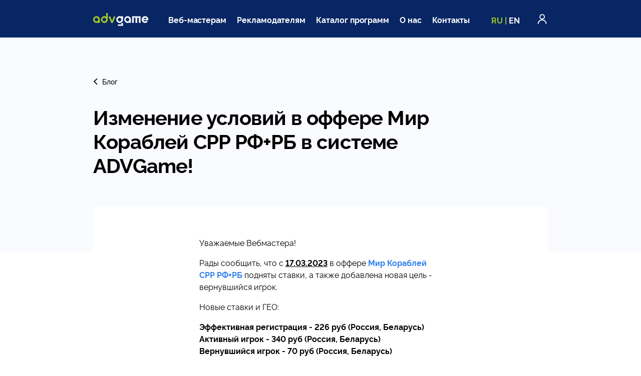

--- FILE ---
content_type: text/html; charset=utf-8
request_url: https://advgame.ru/news/item/izmenenie-uslovij-v-offere-mir-korablej-cpp-rfrb/
body_size: 7316
content:








<!DOCTYPE html>
<html lang="ru">
<head>
    <title>
        
            
                
                    Изменение условий в оффере Мир Кораблей CPP РФ+РБ в системе ADVGame! -
                
            
            AdvGame.ru
        
    </title>
    <meta charset="utf-8">
    <meta http-equiv="X-UA-Compatible" content="IE=edge">
    <meta name="viewport" content="width=device-width, initial-scale=1.0">
    <meta name="description" content="" />
    <meta name="keywords" content="" />

    <link rel="apple-touch-icon" sizes="180x180" href="/static/core/favicons/apple-touch-icon.png">
    <link rel="icon" type="image/png" sizes="32x32" href="/static/core/favicons/favicon-32x32.png">
    <link rel="icon" type="image/png" sizes="192x192" href="/static/core/favicons/android-chrome-192x192.png">
    <link rel="icon" type="image/png" sizes="16x16" href="/static/core/favicons/favicon-16x16.png">
    <link rel="manifest" href="/static/core/manifest.json">
    <link rel="mask-icon" href="/static/core/favicons/safari-pinned-tab.svg" color="#5bbad5">
    <link rel="shortcut icon" href="/static/core/favicons/favicon.ico">
    <meta name="apple-mobile-web-app-title" content="AdvGame">
    <meta name="application-name" content="AdvGame">
    <meta name="msapplication-TileColor" content="#2b5797">
    <meta name="msapplication-TileImage" content="/static/core/favicons/mstile-144x144.png">
    <meta name="msapplication-config" content="/static/core/favicons/browserconfig.xml">
    <meta name="theme-color" content="#ffffff">


    <script type="application/javascript" src="/static/core/js/swfobject.js"></script>
    <!--<link rel="stylesheet" href="/static/core/css/theme.css?rev=1650463456761075" media="screen">-->
    
    
    


<link rel="stylesheet" href="/static/core/libs/slick/slick.css?rev=16504634570370855">

<link rel="stylesheet" href="/static/core/js/public/build/main.css?rev=1736784044780424">

<link rel="stylesheet" href="//maxcdn.bootstrapcdn.com/font-awesome/4.5.0/css/font-awesome.min.css">
<link href="https://fonts.googleapis.com/css2?family=IBM+Plex+Sans&display=swap" rel="stylesheet">


    <!--[if lt IE 9]>
      <script src="https://oss.maxcdn.com/html5shiv/3.7.3/html5shiv.min.js"></script>
      <script src="https://oss.maxcdn.com/respond/1.4.2/respond.min.js"></script>
    <![endif]-->
    
    

    
       
    

    
    
</head>

<body>

    <div id="top-anchor"></div>

    
    










<header class="header">
    <div class="content-wrapper header__wrapper">
        <a href="/"><img class="header__logo" src="/static/core/img/images/logo.svg" alt="ADVgame.ru"></a>
        <!--/static/core/img/new_year_logo_287425.png-->
        <button class="header__burger " type="button" id="burget-button">
            <span></span>
        </button>
        <nav class="header-nav header__nav">
            <ul class="header-nav__list">
                <li class="header-nav__item header-nav__item--active">
                    <a class="header-nav__link" href="/webmasters/">Веб-мастерам</a>
                </li>
                <li class="header-nav__item">
                    <a class="header-nav__link" href="/advertisers/">Рекламодателям</a>
                </li>
                <li class="header-nav__item">
                    <a class="header-nav__link" href="/offers/">Каталог программ</a>
                </li>
                <li class="header-nav__item">
                    <a class="header-nav__link" href="/about/">О нас</a>
                </li>
                <li class="header-nav__item">
                    <a class="header-nav__link" href="/contacts/">Контакты</a>
                </li>
            </ul>
        </nav>
        <div class="header__lang lang-switcher">
            








    
        
            
                <span class="lang-switcher__current">RU</span>
            
            |
        
            
                <a class="lang-switcher__link language" href="https://advgame.com">EN</a>
            
            
        
    





















        </div>
        <a class="header__account" href="/login/">
            <svg class="icon" role="img">
                <title>Войти</title>
                <use xlink:href="/static/core/img/sprite.svg#profile" />
            </svg>
            Войти
        </a>
    </div>
</header>
<div class="header__mobile-panel">
    <nav class="footer-nav header__mobile-nav">
        <div class="footer-nav__col">
            <div class="footer-nav__section">
                <div class="footer-nav__title">
                    Компания
                    <svg class="icon" role="img">
                        <use xlink:href="/static/core/img/sprite.svg#arrow-down-big" />
                    </svg>
                </div>
                <ul class="footer-nav__list">
                    <li class="footer-nav__item"><a class="footer-nav__link" href="/about/">О нас</a></li>
                    <li class="footer-nav__item"><a class="footer-nav__link" href="/contacts/">Контакты</a></li>
                    <li class="footer-nav__item"><a class="footer-nav__link" href="/privacy/">Политика приватности</a></li>
                </ul>
            </div>
        </div>
        <div class="footer-nav__col">
            <div class="footer-nav__section">
                <div class="footer-nav__title">
                    Веб-мастерам
                    <svg class="icon" role="img">
                        <use xlink:href="/static/core/img/sprite.svg#arrow-down-big" />
                    </svg>
                </div>
                <ul class="footer-nav__list">
                    <li class="footer-nav__item"><a class="footer-nav__link" href="/webmasters/#why_advgame">Почему AdvGame?</a></li>
                    <li class="footer-nav__item"><a class="footer-nav__link" href="/webmasters/#advantages">Преимущества</a></li>
                    <li class="footer-nav__item"><a class="footer-nav__link" href="/webmasters/#tools">Инструменты</a></li>
                    <li class="footer-nav__item"><a class="footer-nav__link" href="/offers/">Популярные программы</a></li>
                    <li class="footer-nav__item"><a class="footer-nav__link" href="/webmasters/rules/">Правила</a></li>
                    <!--<li class="footer-nav__item"><a class="footer-nav__link" href="#">Помощь веб-мастеру</a></li>-->
                </ul>
            </div>
        </div>
        <div class="footer-nav__col">
            <div class="footer-nav__section">
                <div class="footer-nav__title">
                    Рекламодателям
                    <svg class="icon" role="img">
                        <use xlink:href="/static/core/img/sprite.svg#arrow-down-big" />
                    </svg>
                </div>
                <ul class="footer-nav__list">
                    <li class="footer-nav__item"><a class="footer-nav__link" href="/advertisers/#why_advgame">Почему AdvGame?</a></li>
                    <li class="footer-nav__item"><a class="footer-nav__link" href="/advertisers/#advantages">Преимущества</a></li>
                    <!--<li class="footer-nav__item"><a class="footer-nav__link" href="#">Инструменты</a></li>-->
                    <li class="footer-nav__item"><a class="footer-nav__link" href="/advertisers/#partners">Наши партнеры</a></li>
                    <!--<li class="footer-nav__item"><a class="footer-nav__link" href="#">Помощь рекламодателю</a></li>-->
                </ul>
            </div>
        </div>
        <div class="footer-nav__col">
            <div class="footer-nav__section">
                <div class="footer-nav__title">
                    Блог
                    <svg class="icon" role="img">
                        <use xlink:href="/static/core/img/sprite.svg#arrow-down-big" />
                    </svg>
                </div>
                
                <ul class="footer-nav__list">
                    <li class="footer-nav__item"><a class="footer-nav__link" href="/news/">Новости компании</a></li>
                    <li class="footer-nav__item"><a class="footer-nav__link" href="/news/programs/">Новости по программам</a></li>
                </ul>
                
            </div>
            <div class="footer-nav__section">
                <div class="footer-nav__title">
                    Разработчикам
                    <svg class="icon" role="img">
                        <use xlink:href="/static/core/img/sprite.svg#arrow-down-big" />
                    </svg>
                </div>
                <ul class="footer-nav__list">
                    <li class="footer-nav__item"><a class="footer-nav__link" href="/api/docs/">API</a></li>
                </ul>
            </div>
        </div>
    </nav>
    <div class="header__contacts short-contacts">
        <div class="short-contacts__phone">+7 (495) 308-01-10</div>
        <div class="short-contacts__row">
            <div class="short-contacts__title">Веб-мастерам</div>
            <a class="short-contacts__link" href="mailto:support@advgame.ru">support@advgame.ru</a>
        </div>
        <div class="short-contacts__row">
            <div class="short-contacts__title">Рекламодателям</div>
            <a class="short-contacts__link" href="mailto:info@advgame.ru">info@advgame.ru</a>
        </div>
    </div>
    <ul class="header__social social">
        <li class="social__item">
            <a class="social__link" href="https://vk.com/advgame_cpa" target="_blank" rel="nofollow noopener">
                <svg class="icon social__icon" role="img">
                    <title>VK</title>
                    <use xlink:href="/static/core/img/sprite.svg#icon-vk" />
                </svg>
            </a>
        </li>
        <li class="social__item">
            <a class="social__link" href="https://www.facebook.com/advertisinggames/" target="_blank" rel="nofollow noopener">
                <svg class="icon social__icon" role="img">
                    <title>Facebook</title>
                    <use xlink:href="/static/core/img/sprite.svg#icon-fb" />
                </svg>
            </a>
        </li>
        <li class="social__item">
            <a class="social__link" href="https://twitter.com/advgame" target="_blank" rel="nofollow noopener">
                <svg class="icon social__icon" role="img">
                    <title>Twitter</title>
                    <use xlink:href="/static/core/img/sprite.svg#icon-tw" />
                </svg>
            </a>
        </li>
    </ul>
    <div class="header__lang--mobile lang-switcher">
        








    
        
            
                <span class="lang-switcher__current">RU</span>
            
            |
        
            
                <a class="lang-switcher__link language" href="https://advgame.com">EN</a>
            
            
        
    





















    </div>
</div>






    

    <!--block page_header-->

    
    

    

    
        
    <main class="main main--article">
        <article class="article">
            <div class="article__header">
                <div class="content-wrapper">
                    <a class="link-arrow link-arrow--left link-back" href="/news/">
                        <svg class="icon" role="img">
                            <use xlink:href="/static/core/img/sprite.svg#arrow-left-white"/>
                        </svg>
                        Блог
                    </a>
                    <h1 class="title-h1 article__title">Изменение условий в оффере Мир Кораблей CPP РФ+РБ в системе ADVGame!</h1>
                </div>
            </div>
            <div class="content-wrapper">
                
                <div class="simple-text article__body">


                    <p>Уважаемые Вебмастера!</p>
<p>Рады сообщить, что с&nbsp;<span style="text-decoration: underline;"><strong>17.03.2023</strong></span>&nbsp;в оффере&nbsp;<span><a href="https://advgame.ru/offers/world-warships-srr-rfrb/" target="_blank"><strong>Мир Кораблей CPP РФ+РБ</strong></a></span>&nbsp;подняты ставки, а также добавлена новая цель - вернувшийся игрок.</p>
<p>Новые ставки и ГЕО:</p>
<p><strong><strong><strong>Эффективная регистрация - 226 руб&nbsp;<strong>(Россия, Беларусь)<br /></strong></strong></strong></strong><strong><strong><strong><strong>Активный игрок - 340 руб&nbsp;<strong>(Россия, Беларусь)<br /></strong></strong></strong></strong></strong><strong><strong><strong><strong>Вернувшийся игрок - 70 руб&nbsp;<strong>(Россия, Беларусь)</strong></strong></strong></strong></strong></p>
<p>Наша команда желает Вам успешной работы!</p>
<p>С уважением, Ваш адвгеймик!</p>

                    <figure class="article__pic">
                        
                            
                                <img src="https://cdn.advg.agency/cache/af/65/af65a9c6d27fcdbd8fc11ed14e3e6984.png" alt="Изменение условий в оффере Мир Кораблей CPP РФ+РБ в системе ADVGame!">
                            
                        
                    </figure>

                    
                </div>
            </div>
        </article>
        <div class="content-wrapper">
            <section class="news news--inner-page">
                <div class="news__header">
                    <h2 class="title-h2 news__title">Другие новости</h2>
                    <a class="link-arrow link-arrow--right news__link-more" href="/news/">
                        Все новости
                        <svg class="icon" role="img">
                            <use xlink:href="/static/core/img/sprite.svg#arrow-right-white"/>
                        </svg>
                    </a>
                </div>
                




    
        <div class="news__list">
            
                <!--<div class="every2">-->

                <article class="news__item news__item--big-md news__item--big-lg news-item">
                    <a href="/news/item/zapusk-novogo-offera-dark-genesis-2-v-sisteme-advg/">
                        
                            
                                <img class="news-item__pic" src="https://cdn.advg.agency/cache/a0/81/a081931d1816a247760a3bc6e3574700.png" loading="lazy" alt="Запуск нового оффера Dark genesis 2 в системе ADVGame!">
                            
                        
                    </a>
                    <div class="news-item__date">29 Дек 2025</div>
                    <h6 class="news-item__title"><a href="/news/item/zapusk-novogo-offera-dark-genesis-2-v-sisteme-advg/">Запуск нового оффера Dark genesis 2 в системе ADVGame!</a></h6>
                    <div class="news-item__descr"><p>Уважаемые Вебмастера!</p>
<p>В Нашей системе&nbsp;<strong>29.12.2025</strong>&nbsp;запущен оффер&nbsp;<span style="text-decoration: underline;"><strong><a href="https://advgame.ru/offers/dark-genesis-2/" target="_blank">Dark genesis 2</a></strong></span>.<a href="https://advgame.ru/admadvg/core/ru/offers/15/" target="_blank"><strong><br /></strong></a></p>
<p>Тарифы и доступное ГЕО:</p>
<p><strong>Установка игры - 40 …</strong></p></div>
                </article>

            
                <!--</div>-->

                <article class="news__item news__item--big-md news-item">
                    <a href="/news/item/novosti-offera-ggsel-v-sisteme-advgame_winter/">
                        
                            
                                <img class="news-item__pic" src="https://cdn.advg.agency/cache/9e/79/9e794eefbcc2c10019419c96ca9da3eb.png" loading="lazy" alt="Новости оффера GGsel в системе ADVGame!">
                            
                        
                    </a>
                    <div class="news-item__date">18 Дек 2025</div>
                    <h6 class="news-item__title"><a href="/news/item/novosti-offera-ggsel-v-sisteme-advgame_winter/">Новости оффера GGsel в системе ADVGame!</a></h6>
                    <div class="news-item__descr"><p>Уважаемые Вебмастера!</p>
<p>Сообщаем Вам, что в оффер&nbsp;<span style="text-decoration: underline;"><strong><a href="https://advgame.ru/offers/ggsel/" target="_blank">GGsel</a>&nbsp;</strong></span>добавлены новые лендинги, приуроченные к <strong>зимней распродаже в Steam (18.12-05 …</strong></p></div>
                </article>

            
                <!--<div class="every2">-->

                <article class="news__item news-item">
                    <a href="/news/item/tehnicheskie-raboty-v-offerah-astrum-v-sisteme-1/">
                        
                            
                                <img class="news-item__pic" src="https://cdn.advg.agency/cache/47/64/47643de3e45261f8d760a0ede9410390.png" loading="lazy" alt="Технические работы в офферах Аструм в системе ADVGame!">
                            
                        
                    </a>
                    <div class="news-item__date">17 Дек 2025</div>
                    <h6 class="news-item__title"><a href="/news/item/tehnicheskie-raboty-v-offerah-astrum-v-sisteme-1/">Технические работы в офферах Аструм в системе ADVGame!</a></h6>
                    <div class="news-item__descr"><p>Уважаемые Вебмастера,</p>
<p>Сообщаем вам, что технические работы&nbsp;в&nbsp;<span style="text-decoration: underline;"><strong><a href="https://advgame.ru/offers/?connected=all&amp;sortField=popularity&amp;publishers%5B%5D=12&amp;publishers%5B%5D=36&amp;publishers%5B%5D=132&amp;publishers%5B%5D=149" target="_blank">офферах издателя Аструм</a></strong></span>&nbsp;занимают чуть больше ожидаемого времени. О возобновлении работы трекинга сообщим …</p></div>
                </article>

            
                <!--</div>-->

                <article class="news__item news-item">
                    <a href="/news/item/tehnicheskie-raboty-v-offerah-astrum-v-sisteme-adv/">
                        
                            
                                <img class="news-item__pic" src="https://cdn.advg.agency/cache/38/a4/38a4ebb1d35eb99a09792af1b0d9f236.png" loading="lazy" alt="Технические работы в офферах Аструм в системе ADVGame!">
                            
                        
                    </a>
                    <div class="news-item__date">17 Дек 2025</div>
                    <h6 class="news-item__title"><a href="/news/item/tehnicheskie-raboty-v-offerah-astrum-v-sisteme-adv/">Технические работы в офферах Аструм в системе ADVGame!</a></h6>
                    <div class="news-item__descr"><p>Уважаемые Вебмастера,</p>
<p>Сообщаем вам, что в среду&nbsp;<strong>17.12.2025</strong>&nbsp;с&nbsp;<strong>16:00&nbsp;</strong>до<strong>&nbsp;00:00</strong>&nbsp;(МСК)&nbsp;в <span style="text-decoration: underline;"><strong><a href="https://advgame.ru/offers/?connected=all&amp;sortField=popularity&amp;publishers%5B%5D=12&amp;publishers%5B%5D=36&amp;publishers%5B%5D=132&amp;publishers%5B%5D=149" target="_blank">офферах …</a></strong></span></p></div>
                </article>

            
                <!--<div class="every2">-->

                <article class="news__item news-item">
                    <a href="/news/item/novosti-offera-steamgold-v-sisteme-advgame12/">
                        
                            
                                <img class="news-item__pic" src="https://cdn.advg.agency/cache/b1/1d/b11da8defa31cdfebed614cdf49ab449.png" loading="lazy" alt="Новости оффера Steamgold в системе ADVGame!">
                            
                        
                    </a>
                    <div class="news-item__date">17 Дек 2025</div>
                    <h6 class="news-item__title"><a href="/news/item/novosti-offera-steamgold-v-sisteme-advgame12/">Новости оффера Steamgold в системе ADVGame!</a></h6>
                    <div class="news-item__descr"><p>Уважаемые Вебмастера!</p>
<p>Сообщаем Вам, что в оффер&nbsp;<span style="text-decoration: underline;"><strong><a href="https://advgame.ru/offers/steamgold/" target="_blank">Steamgold</a></strong></span>&nbsp;добавлены новые креативы, приуроченные к<strong>&nbsp;зимней (18.12 - 05.01)&nbsp;</strong>распродаже …</p></div>
                </article>

            
                <!--</div>-->

                <article class="news__item news-item">
                    <a href="/news/item/zapusk-novogo-offera-odisseya-drakona-apk-v-sistem/">
                        
                            
                                <img class="news-item__pic" src="https://cdn.advg.agency/cache/75/bc/75bc3f522f325d9cb2adb039242ae6b7.png" loading="lazy" alt="Запуск нового оффера Одиссея дракона [APK] в системе ADVGame!">
                            
                        
                    </a>
                    <div class="news-item__date">16 Дек 2025</div>
                    <h6 class="news-item__title"><a href="/news/item/zapusk-novogo-offera-odisseya-drakona-apk-v-sistem/">Запуск нового оффера Одиссея дракона [APK] в системе ADVGame!</a></h6>
                    <div class="news-item__descr"><p>Уважаемые Вебмастера!</p>
<p>В Нашей системе&nbsp;<strong>16.12.2025</strong>&nbsp;запущен оффер&nbsp;<span style="text-decoration: underline;"><strong><a href="https://advgame.ru/offers/odisseya-drakona-apk/#descr" target="_blank">Одиссея дракона [APK].</a></strong></span><a href="https://advgame.ru/admadvg/core/ru/offers/15/" target="_blank"><strong><br /></strong></a></p>
<p>Тарифы и доступное ГЕО:</p>
<p><strong>Установка игры - 80 …</strong></p></div>
                </article>

            
                <!--<div class="every2">-->

                <article class="news__item news-item">
                    <a href="/news/item/vozobnovlenie-raboty-offera-mir-tankov-vozvrat-igr/">
                        
                            
                                <img class="news-item__pic" src="https://cdn.advg.agency/cache/2d/f8/2df81839439ade56b00f4db9442e3921.png" loading="lazy" alt="Возобновление работы оффера Мир Танков (возврат игроков) в системе ADVGame!">
                            
                        
                    </a>
                    <div class="news-item__date">27 Ноя 2025</div>
                    <h6 class="news-item__title"><a href="/news/item/vozobnovlenie-raboty-offera-mir-tankov-vozvrat-igr/">Возобновление работы оффера Мир Танков (возврат игроков) в системе ADVGame!</a></h6>
                    <div class="news-item__descr"><p>Уважаемые Вебмастера,</p>
<p>В нашей системе с&nbsp;<strong>27<strong>.11.2025 возобновлена&nbsp;</strong>работа</strong>&nbsp;оффера<strong>&nbsp;<span style="text-decoration: underline;"><strong><a href="https://advgame.ru/offers/mir-tankov-vozvrat-igrokov/" target="_blank">Мир Танков (возврат игроков)</a></strong></span><strong><strong>.</strong></strong><a href="https://advgame.ru/offers/mir-domovyat-tri-v-ryad/" target="_blank"><br /></a></strong></p>
<p>С уважением, Ваш …</p></div>
                </article>

            
        </div>
    





                






            </section>
        </div>
    </main>
    


	<div style="margin-bottom: 15px;">
		
			<a href="/news/?tag=1" class="btn btn-gray btn-sm">AdvGame</a>
		
			<a href="/news/?tag=10" class="btn btn-gray btn-sm">Изменение условий</a>
		
	</div>





    

    

    
    
<!-- Yandex.Metrika counter -->
        <script type="text/javascript" >
           (function(m,e,t,r,i,k,a){m[i]=m[i]||function()

        {(m[i].a=m[i].a||[]).push(arguments)}
        ;
           m[i].l=1*new Date();
           for (var j = 0; j < document.scripts.length; j++) {if (document.scripts[j].src === r) { return; }}
           k=e.createElement(t),a=e.getElementsByTagName(t)[0],k.async=1,k.src=r,a.parentNode.insertBefore(k,a)})
           (window, document, "script", "https://mc.yandex.ru/metrika/tag.js", "ym");

           ym(91077814, "init",

        {         clickmap:true,         trackLinks:true,         accurateTrackBounce:true,         webvisor:true    }
        );
        </script>
        <noscript><div><img src="https://mc.yandex.ru/watch/91077814" style="position:absolute; left:-9999px;" alt="" /></div></noscript>
    <!-- /Yandex.Metrika counter -->
    
    





<footer class="footer">
    <div class="footer__top">
        <div class="content-wrapper footer__wrapper">
            <img class="footer__logo" src="/static/core/img/images/logo-footer.svg" alt="Adv Game">
            <ul class="footer__social social">
                <li class="social__item">
                    <a class="social__link" href="https://vk.com/advgame_cpa" target="_blank" rel="nofollow noopener">
                        <svg class="icon social__icon" role="img">
                            <title>VK</title>
                            <use xlink:href="/static/core/img/sprite.svg#icon-vk" />
                        </svg>
                    </a>
                </li>
                
            </ul>
            <nav class="footer-nav footer__nav">
                <div class="footer-nav__col">
                    <div class="footer-nav__section">
                        <div class="footer-nav__title">
                            Компания
                            <svg class="icon" role="img">
                                <use xlink:href="/static/core/img/sprite.svg#arrow-down-big" />
                            </svg>
                        </div>
                        <ul class="footer-nav__list">
                            <li class="footer-nav__item"><a class="footer-nav__link" href="/about/">О нас</a></li>
                            
                            <li class="footer-nav__item"><a class="footer-nav__link" href="/contacts/">Контакты</a></li>
                            <li class="footer-nav__item"><a class="footer-nav__link" href="/privacy/">Политика приватности</a></li>
                        </ul>
                    </div>
                </div>
                <div class="footer-nav__col">
                    <div class="footer-nav__section">
                        <div class="footer-nav__title">
                            Веб-мастеру
                            <svg class="icon" role="img">
                                <use xlink:href="/static/core/img/sprite.svg#arrow-down-big" />
                            </svg>
                        </div>
                        <ul class="footer-nav__list">
                            <li class="footer-nav__item"><a class="footer-nav__link" href="/webmasters/#why_advgame">Почему AdvGame?</a></li>
                            <li class="footer-nav__item"><a class="footer-nav__link" href="/webmasters/#advantages">Преимущества</a></li>
                            <li class="footer-nav__item"><a class="footer-nav__link" href="/webmasters/#tools">Инструменты</a></li>
                            <li class="footer-nav__item"><a class="footer-nav__link" href="/offers/">Популярные программы</a></li>
                            <li class="footer-nav__item"><a class="footer-nav__link" href="/webmasters/rules/">Правила</a></li>
                            <!--<li class="footer-nav__item"><a class="footer-nav__link" href="#">Помощь веб-мастеру</a></li>-->
                        </ul>
                    </div>
                </div>
                <div class="footer-nav__col">
                    <div class="footer-nav__section">
                        <div class="footer-nav__title">
                            Рекламодателю
                            <svg class="icon" role="img">
                                <use xlink:href="/static/core/img/sprite.svg#arrow-down-big" />
                            </svg>
                        </div>
                        <ul class="footer-nav__list">
                            <li class="footer-nav__item"><a class="footer-nav__link" href="/advertisers/#why_advgame">Почему AdvGame?</a></li>
                            <li class="footer-nav__item"><a class="footer-nav__link" href="/advertisers/#advantages">Преимущества</a></li>
                            <!--<li class="footer-nav__item"><a class="footer-nav__link" href="#">Инструменты</a></li>-->
                            <li class="footer-nav__item"><a class="footer-nav__link" href="/advertisers/#partners">Наши партнеры</a></li>
                            <!--<li class="footer-nav__item"><a class="footer-nav__link" href="#">Помощь рекламодателю</a></li>-->
                        </ul>
                    </div>
                </div>
                <div class="footer-nav__col">
                    
                    <div class="footer-nav__section">
                        <div class="footer-nav__title">
                            Блог
                            <svg class="icon" role="img">
                                <use xlink:href="/static/core/img/sprite.svg#arrow-down-big" />
                            </svg>
                        </div>
                        <ul class="footer-nav__list">
                            <li class="footer-nav__item"><a class="footer-nav__link" href="/news/">Новости компании</a></li>
                            <li class="footer-nav__item"><a class="footer-nav__link" href="/news/programs/">Новости по программам</a></li>
                        </ul>
                    </div>
                    
                    <div class="footer-nav__section">
                        <div class="footer-nav__title">
                            Разработчикам
                            <svg class="icon" role="img">
                                <use xlink:href="/static/core/img/sprite.svg#arrow-down-big" />
                            </svg>
                        </div>
                        <ul class="footer-nav__list">
                            <li class="footer-nav__item"><a class="footer-nav__link" href="/api/docs/">API</a></li>
                        </ul>
                    </div>
                </div>
            </nav>
            <div class="footer__contacts short-contacts">
                <div class="short-contacts__phone">+7 (495) 308-01-10</div>
                <div class="short-contacts__row">
                    <div class="short-contacts__title">Веб-мастерам</div>
                    <a class="short-contacts__link" href="mailto:support@advgame.ru">support@advgame.ru</a>
                </div>
                <div class="short-contacts__row">
                    <div class="short-contacts__title">Рекламодателям</div>
                    <a class="short-contacts__link" href="mailto:info@advgame.ru">info@advgame.ru</a>
                </div>
            </div>
        </div>
    </div>
    <div class="footer__bottom">
        <div class="content-wrapper footer__wrapper">
            <div class="footer__copy">&copy; AdvGame 2026</div>
            <a class="footer__link-gdpr" href="/privacy/">Политика обработки персональных данных</a>
            <div class="footer__produced">Сайт сделан в&nbsp;<a href="https://landau-inc.ru/" target="_blank" rel="nofollow noopener">Landau Interactive</a></div>
        </div>
    </div>
</footer>




    <script type="text/javascript">
        window.LANGUAGE_CODE = 'ru';
        window.TIME_ZONE = 'Europe/Moscow';
    </script>

    <script type="application/javascript" src="/static/core/libs/jquery/jquery-2.2.4.min.js?rev=16504634570050843"></script>
    <script type="application/javascript" src="/static/core/libs/popper/popper.js?rev=16504634570330853"></script>
    <script type="application/javascript" src="/static/core/libs/bootstrap4/js/bootstrap.min.js?rev=16504634570050843"></script>
    <script type="application/javascript" src="/static/core/libs/unserscore/underscore-min.js?rev=16504634570370855"></script>
    <script type="application/javascript" src="/static/core/libs/momentjs/moment-with-locales.js?rev=16504634570330853"></script>
    <script type="application/javascript" src="/static/core/libs/momentjs/moment-timezone-with-data-2012-2022.js?rev=16504634570130847"></script>
    <script type="application/javascript" src="/static/core/libs/raphael/raphael.min.js?rev=16504634570330853"></script>
    <script type="application/javascript" src="/static/core/libs/daterangepicker/daterangepicker.js?rev=16982485955891259"></script>
    <script type="application/javascript" src="/static/core/libs/sweetalert/sweetalert.min.js?rev=16504634570370855"></script>
    <script src="/static/core/libs/slick/slick.min.js?rev=16504634570370855"></script>

    <script type="application/javascript" src="/static/core/js/common.js?rev=16825900332286258"></script>
    <script type="application/javascript" src="/static/core/js/tracking.js?rev=16504634569890838"></script>
    <script type="application/javascript" src="/static/core/js/dll/build/vendor/dll.vendor.js?rev=1650463456945082"></script>
    
    
    <script type="text/javascript" src="/jsi18n/"></script>

        <script type="application/javascript">
            window.SETTINGS = {
                delayFormSend: 1000
            }
        </script>

    
    

    

    <input type="hidden" name="csrfmiddlewaretoken" value="I7Ucw7RFdEwvkeZKDxwTmzRjgnHCbWddrE86rqGa5yTZSM6BoPLggVRjFJ4YLLxG">
</body>
</html>


--- FILE ---
content_type: text/css
request_url: https://advgame.ru/static/core/js/public/build/main.css?rev=1736784044780424
body_size: 141132
content:
.button,.comments__link-more,.filter__link-clear,.filter__reset-field,.header__account,.link-arrow,.modal-footer .btn.btn-lg,.modal__close,.offers-top__clear,.search__btn,.slider__dots>.slick-dots button,.subscribe__btn,.subscribe__field,.text-field{-webkit-appearance:none;border:0;padding:0;background:none no-repeat}.news-item__pic{display:block;max-width:100%;border-radius:5px}a.subtitle{color:#000}a.subtitle:hover{color:#828282;text-decoration:none}a.subtitle:active{color:#4f4f4f}a.disabled.subtitle,a.subtitle:disabled{color:rgba(0,0,0,.3);cursor:default}.link-arrow{display:inline-flex;align-items:center;line-height:1.45;font-size:4.375vw;font-weight:500;color:#000}@media screen and (min-width:1024px){.link-arrow{font-size:.875rem}}.link-arrow .icon{font-size:5vw;fill:none;stroke:currentColor;stroke-width:1.5}@media screen and (min-width:1024px){.link-arrow .icon{font-size:1rem}}.comments__link-more,.filter__link-clear,.offers-top__clear{display:inline;text-align:left;cursor:pointer}.comments__link-more:hover,.filter__link-clear:hover,.offers-top__clear:hover{text-decoration:underline}.policies__text-block ul:not([class]),.rules__box ul:not([class]),.simple-text ul:not([class]){list-style:none}.policies__text-block ul:not([class]) li,.rules__box ul:not([class]) li,.simple-text ul:not([class]) li{position:relative;padding:.625vw 0 .625vw 5.3125vw}@media screen and (min-width:1024px){.policies__text-block ul:not([class]) li,.rules__box ul:not([class]) li,.simple-text ul:not([class]) li{padding:.25rem 0 .25rem 1.0625rem}}.policies__text-block ul:not([class]) li:before,.rules__box ul:not([class]) li:before,.simple-text ul:not([class]) li:before{content:"";position:absolute;top:4.0625vw;left:0;width:1.875vw;height:1.875vw;background-color:#a2c628;border-radius:50%}@media screen and (min-width:1024px){.policies__text-block ul:not([class]) li:before,.rules__box ul:not([class]) li:before,.simple-text ul:not([class]) li:before{top:.8125rem;width:.375rem;height:.375rem}}@font-face{font-family:Raleway;font-style:normal;font-weight:300;src:url(66a96cc3b55ba862d747ed18d2febd8b.eot);src:local(""),url(66a96cc3b55ba862d747ed18d2febd8b.eot?#iefix) format("embedded-opentype"),url(9d58c322ea53f21cf288b6199107c2ae.woff2) format("woff2"),url(69034d749dbdbff9bb9e4f1fe858c577.woff) format("woff"),url(c8a2a6998261fbf6568826c5d01f9e40.ttf) format("truetype"),url(3a52476bb69eecd6c62376170fb23687.svg#Raleway) format("svg")}@font-face{font-family:Raleway;font-style:normal;font-weight:400;src:url(da42b34485bbe6f8d10b82442bb66cb4.eot);src:local(""),url(da42b34485bbe6f8d10b82442bb66cb4.eot?#iefix) format("embedded-opentype"),url(a9d6a22e554a1d88ce1ae6aeeb6cca12.woff2) format("woff2"),url(3037b2778791d46a4a51b289a3852b2a.woff) format("woff"),url(fedc165b2185f44602d8b369909cbd50.ttf) format("truetype"),url(c9837fbc24c9903dc2479c2061e97c98.svg#Raleway) format("svg")}@font-face{font-family:Raleway;font-style:normal;font-weight:500;src:url(6e45cad90660f10d1a9a3c62c2e123a0.eot);src:local(""),url(6e45cad90660f10d1a9a3c62c2e123a0.eot?#iefix) format("embedded-opentype"),url(9a32223f27bc9a6d8459ca19e3e8679a.woff2) format("woff2"),url(f899e3524ef023e7c1b1c3865845d819.woff) format("woff"),url(ec3e8aae559d19b1c257db37c2ed33a2.ttf) format("truetype"),url(8a96f645f5ea21929749d65b68620084.svg#Raleway) format("svg")}@font-face{font-family:Raleway;font-style:normal;font-weight:600;src:url(9b0e5db404d28faa8ec12e652702ddc8.eot);src:local(""),url(9b0e5db404d28faa8ec12e652702ddc8.eot?#iefix) format("embedded-opentype"),url(c318edaf0703d410865b91e566e170d4.woff2) format("woff2"),url(170c48b95c783a9e5fe30703bd8b0708.woff) format("woff"),url(d9e32d019b1cef996e02038096c8ec83.ttf) format("truetype"),url(3c0e154603732def29c43374dcc4c731.svg#Raleway) format("svg")}@font-face{font-family:Raleway;font-style:normal;font-weight:700;src:url(71a4b4ad51f34b5b89e9062b65656c09.eot);src:local(""),url(71a4b4ad51f34b5b89e9062b65656c09.eot?#iefix) format("embedded-opentype"),url(8b42199985e84bbe21f54639795918f3.woff2) format("woff2"),url(5b5be11238361a418d5cf588bf5cf6c6.woff) format("woff"),url(1c2501bd76b7a6158aa580157cbe6a56.ttf) format("truetype"),url(a2f0d631543500bdc4ec095f7f6a0ffe.svg#Raleway) format("svg")}@font-face{font-family:Raleway;font-style:normal;font-weight:800;src:url(90b10d96235d5134379600ab41e72a6e.eot);src:local(""),url(90b10d96235d5134379600ab41e72a6e.eot?#iefix) format("embedded-opentype"),url(b8016dbc65c23f5d03b60f549fca28dc.woff2) format("woff2"),url(e651acab92d4d9d64e8986068c52ed24.woff) format("woff"),url(75e057db5832f3c683364784d892fe62.ttf) format("truetype"),url(7e1b993872fce1de05bd4ed489c923b7.svg#Raleway) format("svg")}@font-face{font-family:Raleway;font-style:italic;font-weight:400;src:url(f2445d98da3abb4070cb5c64a23ed9f9.eot);src:local(""),url(f2445d98da3abb4070cb5c64a23ed9f9.eot?#iefix) format("embedded-opentype"),url(5179007f0bb08f40bb5234995883c017.woff2) format("woff2"),url(f1f629a6c77e4c4fc58fdb063f179ffe.woff) format("woff"),url(a0f2974e2e85e1f6dccec8494f0ee5b3.ttf) format("truetype"),url(df0eba9d2c9c59dc283da81793a59823.svg#Raleway) format("svg")}a{color:#2f80ed;text-decoration:none}a:hover{text-decoration:underline}h1,h2,h3,h4,h5,h6{font-size:inherit;color:inherit;font-weight:inherit}h1 a,h2 a,h3 a,h4 a,h5 a,h6 a{color:inherit}.simple-text h1,.title-h1{font-size:10vw;font-weight:700;letter-spacing:-.02em;line-height:1.25}@media screen and (min-width:1024px){.simple-text h1,.title-h1{font-size:2.5rem;line-height:1.2}}.simple-text h2,.title-h2{font-size:6.875vw;font-weight:700;letter-spacing:-.015em}@media screen and (min-width:1024px){.simple-text h2,.title-h2{font-size:2rem;line-height:1.2}}.simple-text h3,.title-h3{font-size:5.625vw;font-weight:700}@media screen and (min-width:1024px){.simple-text h3,.title-h3{font-size:1.375rem;line-height:1.45}}.simple-text h4,.title-h4{font-size:5vw;font-weight:700}@media screen and (min-width:1024px){.simple-text h4,.title-h4{font-size:1.125rem;line-height:1.23}}.simple-text h5,.title-h5{font-size:5vw;font-weight:700}@media screen and (min-width:1024px){.simple-text h5,.title-h5{font-size:1rem;line-height:1.23}}.simple-text h6,.title-h6{font-size:3.75vw;font-weight:400}@media screen and (min-width:1024px){.simple-text h6,.title-h6{font-size:.75rem;line-height:1.23}}.simple-text h2{margin-bottom:6.875vw}@media screen and (min-width:1024px){.simple-text h2{margin-bottom:1.75rem}}.simple-text p+h3{margin-top:10vw;margin-bottom:3.75vw}@media screen and (min-width:1024px){.simple-text p+h3{margin-top:3.6875rem;margin-bottom:2.6875rem}}@media screen and (min-width:1440px){.simple-text p+h3{margin-top:5rem}}@media screen and (min-width:1920px){.simple-text p+h3{margin-top:6.4375rem}}.simple-text h4{margin-bottom:2.5vw}@media screen and (min-width:1024px){.simple-text h4{margin-bottom:1.25rem}}.simple-text p+p{margin-top:3.125vw}@media screen and (min-width:1024px){.simple-text p+p{margin-top:1rem}}@media screen and (min-width:1920px){.simple-text p+p{margin-top:2.5rem}}.simple-text ul:not([class]){margin:1.875vw 0 0}@media screen and (min-width:1024px){.simple-text ul:not([class]){margin-top:.75rem;letter-spacing:.02em}}.icon{display:inline-block;width:1em;height:1em;fill:currentColor}.icon-up{font-size:.7rem;width:2.4285714286em}.icon-right{font-size:1.7rem;width:.4117647059em}.icon-down{font-size:.7rem;width:2.4285714286em}.icon-down-big{font-size:.9rem;width:1.5555555556em}.icon-left{font-size:1rem;width:.7em}.icon-tick{font-size:1.3rem;width:1.3846153846em}.icon-tick-circle{font-size:2rem;width:1em}.icon-profile{font-size:2.9rem;width:.9655172414em}.icon-search{font-size:1.5rem;width:1em}.icon-rouble{font-size:1.6rem;width:.9375em}html{height:100%;box-sizing:border-box}*,:after,:before{box-sizing:inherit}ol[class],ul[class]{list-style:none}blockquote,body,dd,dl,figcaption,figure,h1,h2,h3,h4,li,ol,p,ul{margin:0;padding:0}sup{vertical-align:text-top}button,input,select,textarea{font:inherit}.button:focus,.modal-footer .btn.btn-lg:focus,a:focus,button:focus,input:focus,select:focus,textarea:focus{outline-color:#2f80ed}body{min-height:100vh;height:100%;width:100%;font-family:Raleway,Arial,Helvetica,sans-serif;font-size:5vw;line-height:1.5;color:#000}@media screen and (min-width:1024px){body{font-size:1rem}}body.body--fixed{overflow-y:hidden}.content-wrapper{max-width:938px;width:100%;margin:0 auto;padding-left:4.6875vw;padding-right:4.6875vw}@media screen and (min-width:1024px){.content-wrapper{padding-left:.9375rem;padding-right:.9375rem}}@media screen and (min-width:1440px){.content-wrapper{max-width:1138px;padding-left:.9375rem;padding-right:.9375rem}}.content-footer+.simple-text{margin-top:15.625vw}@media screen and (min-width:1024px){.content-footer+.simple-text{margin-top:3.125rem}}.icon,.icon:active,.icon:focus{outline:none}.main{padding-top:18.75vw}@media screen and (min-width:1024px){.main{padding-top:4.6875rem}}.main--index{padding-bottom:15.625vw}@media screen and (min-width:1024px){.main--index{padding-bottom:6.25rem}}.main--article{padding-bottom:16.25vw}@media screen and (min-width:1024px){.main--article{padding-bottom:4.875rem}}.main--about{padding-bottom:15.625vw}@media screen and (min-width:1024px){.main--about,.main--common{padding-bottom:6.25rem}}.main--form{padding:35.625vw 0 15.625vw}@media screen and (min-width:1024px){.main--form{padding:8.6875rem 0 1.875rem}}.link-arrow.subtitle{display:inline-flex}.link-arrow--down .icon{margin-left:1.5625vw;font-size:5.625vw}@media screen and (min-width:1024px){.link-arrow--down .icon{margin-left:.3125rem;font-size:1.125rem}}.link-arrow--left .icon{margin-left:-.9375vw;margin-right:1.5625vw}@media screen and (min-width:1024px){.link-arrow--left .icon{margin-left:-.1875rem;margin-right:.3125rem}}.link-arrow--right .icon{margin-left:1.5625vw}@media screen and (min-width:1024px){.link-arrow--right .icon{margin-left:.3125rem}}@media screen and (min-width:1440px){.desktop2col-block__wrapper{display:flex;flex-wrap:wrap;justify-content:space-between}}@media screen and (min-width:1440px){.desktop2col-block__title{margin-bottom:0;width:16.875rem;line-height:1.35}}@media screen and (min-width:1440px){.desktop2col-block__box{width:51.6875rem}}.common-box{padding:12.5vw 0}@media screen and (min-width:1024px){.common-box{padding:2.5rem 0}}.text-page__top{background-color:#f9fbff;padding-top:14.0625vw;min-height:114.375vw}@media screen and (min-width:1024px){.text-page__top{padding-top:5rem;min-height:23.75rem}}.subtitle{position:relative;top:-1.875vw;display:inline-block;font-size:4.375vw;font-weight:500;letter-spacing:.001em;color:#616161}a.subtitle{color:currentColor}@media screen and (min-width:1024px){.subtitle{top:.125rem;font-size:.875rem}}@media screen and (min-width:1440px){.subtitle{top:-.125rem}}hr.line{display:none;margin:0;border:0;flex-basis:100%}@media screen and (min-width:1024px){hr.line{display:block;padding-bottom:6.25rem;border-top:1px solid rgba(0,0,0,.08)}}.area-clickable:after,.program-card__link:after{content:"";position:absolute;top:0;bottom:0;left:0;right:0}.header{position:fixed;top:0;left:0;right:0;background-color:#082664;color:#fff;height:18.75vw;z-index:2}@media screen and (min-width:1024px){.header{height:4.6875rem}}.header__wrapper{display:flex;align-items:center;padding-top:1.5625vw;padding-bottom:1.5625vw;padding-left:25vw;height:100%}@media screen and (min-width:1024px){.header__wrapper{justify-content:space-between;padding-top:.4375rem;padding-bottom:.3125rem;padding-left:15px}}@media screen and (min-width:1440px){.header__wrapper{justify-content:flex-start}}.header__logo{margin:1.875vw 0 0 3.125vw;width:37.5vw}@media screen and (min-width:1024px){.header__logo{margin:.375rem 0 0;width:6.9375rem}}@media screen and (min-width:1440px){.header__logo{width:8.5625rem}}.header__burger{-webkit-appearance:none;position:absolute;left:0;top:0;bottom:0;display:flex;justify-content:center;align-items:center;width:20.3125vw;border:0;background-color:#a2c628;cursor:pointer}.header__burger:focus{outline-style:solid}.header__burger>span,.header__burger>span:after,.header__burger>span:before{position:relative;left:0;width:5.9375vw;height:2px;background-color:#fff;transition:top .25s ease-out,transform .25s ease-out}.header__burger>span:before{position:absolute;content:"";top:-2.1875vw}.header__burger>span:after{position:absolute;content:"";top:2.1875vw}.header__burger--open>span{background-color:transparent}.header__burger--open>span:before{top:0;transform:rotate(-45deg)}.header__burger--open>span:after{top:0;transform:rotate(45deg)}@media screen and (min-width:1024px){.header__burger{display:none}}.header__mobile-panel{display:none}@media screen and (max-width:1023px){.header__mobile-panel{position:fixed;top:18.75vw;bottom:0;left:-150vw;width:100vw;padding:12.8125vw 4.6875vw 10vw;display:flex;flex-wrap:wrap;justify-content:space-between;align-content:flex-start;background-color:#f9fbff;z-index:5;transition:left .25s ease-out .02s;overflow-y:auto}.header__mobile-panel--open{left:0}}.header__nav{display:none}@media screen and (min-width:1024px){.header__nav{display:block}}.header__mobile-nav{width:100%}.header__contacts{margin:8.125vw 0 6.25vw;font-size:4.375vw;color:#616161}.header__lang{display:none}@media screen and (min-width:1024px){.header__lang{display:block;margin:2px -10px 0 4px;font-weight:700}}@media screen and (min-width:1440px){.header__lang{margin-left:auto;margin-right:1.9375rem}}.header__lang--mobile{display:block;margin-top:3.4375vw;font-weight:700}.header__lang--mobile .lang-switcher__link{color:#bdbdbd}.header__account{margin-left:auto;width:8.75vw;height:8.75vw;line-height:8.75vw;text-align:center;font-size:0;cursor:pointer}@media screen and (min-width:1024px){.header__account{margin:-.125rem -.3125rem 0 0;width:2rem;height:2rem;line-height:2rem;background-size:1.75rem auto}}@media screen and (min-width:1440px){.header__account{-webkit-appearance:none;border:0;margin-right:-.1875rem;padding:0;display:inline-flex;align-items:center;justify-content:center;width:5rem;height:2.25rem;background-image:none;background-color:#a2c628;border-radius:5px;font-size:1rem;font-weight:700;letter-spacing:.015em;color:#fff}.header__account:hover{background-color:#afd72a}.header__account:active{background-color:#98b927}}.header__account .icon{font-size:9.0625vw;color:#fff}@media screen and (min-width:1024px){.header__account .icon{font-size:2rem}}@media screen and (min-width:1440px){.header__account .icon{display:none}}.footer{position:relative;font-size:4.375vw}@media screen and (min-width:1024px){.footer{font-size:.875rem}}.footer__wrapper{display:flex;flex-direction:column}@media screen and (min-width:1024px){.footer__wrapper{flex-flow:row wrap;justify-content:space-between}}.footer__top{padding:12.5vw 0 10vw;background-color:#f9fbff}@media screen and (min-width:1024px){.footer__top{padding:3.125rem 0 5.6875rem}}@media screen and (min-width:1440px){.footer__top{padding:5rem 0 6.5625rem}}.footer__logo{margin-bottom:8.75vw;width:43.75vw}@media screen and (min-width:1024px){.footer__logo{margin-bottom:3.4375rem;width:11.25rem}}@media screen and (min-width:1440px){.footer__logo{margin-bottom:4.25rem}}.footer__social{order:1}@media screen and (min-width:1024px){.footer__social{order:0}}.footer__nav{margin-bottom:10.625vw}@media screen and (min-width:1024px){.footer__nav{margin-bottom:0;flex-basis:100%}}.footer__contacts{margin-bottom:6.5625vw;color:#616161}@media screen and (min-width:1024px){.footer__contacts{display:none}}.footer__bottom{padding:6.875vw 0 14.375vw;background-color:#082664;font-weight:500;color:#fff}@media screen and (min-width:1024px){.footer__bottom{padding:2.125rem 0 1.4375rem}}.footer__bottom a{color:#a2c628}.footer__copy{margin-bottom:.3125vw}@media screen and (min-width:1024px){.footer__copy{margin-bottom:.0625rem}}.footer__link-gdpr{margin-bottom:4.0625vw;font-size:3.75vw}@media screen and (min-width:1024px){.footer__link-gdpr{margin-top:-1.375rem;margin-bottom:.8125rem;font-size:.875rem;flex-basis:100%;order:1}}@media screen and (min-width:1024px){.footer__produced{order:0;max-width:145px;text-align:right}}.button,.modal-footer .btn.btn-lg{display:inline-flex;align-items:center;justify-content:center;text-decoration:none;padding:0 3.125vw;height:15vw;background-color:#082664;border-radius:5px;font-size:5vw;font-weight:700;letter-spacing:.015em;color:#fff;transition:background-color .18s ease-out,color .18s ease-out}@media screen and (min-width:1024px){.button,.modal-footer .btn.btn-lg{padding:0 .625rem;height:3rem;font-size:1rem}}.button:not(:disabled),.modal-footer .btn.btn-lg:not(:disabled){cursor:pointer}.modal-footer a.btn.btn-lg,a.button{text-decoration:none}.button--primary{background-color:#082664}.button--primary:hover{background-color:#0a307e}.button--primary:active{background-color:#082258}.button--primary:disabled{background-color:rgba(8,38,100,.3)}.button--primary.button--outlined,.modal-footer .button--primary.btn.btn-lg.btn-outline-primary{color:#082664}.button--primary.button--outlined:hover,.modal-footer .button--primary.btn.btn-lg.btn-outline-primary:hover{color:#0a307e}.button--primary.button--outlined:active,.modal-footer .button--primary.btn.btn-lg.btn-outline-primary:active{color:#082258}.button--primary.button--outlined:disabled,.modal-footer .button--primary.btn.btn-lg.btn-outline-primary:disabled{color:rgba(8,38,100,.3)}.button--secondary{background-color:#a2c628}.button--secondary:hover{background-color:#afd72a}.button--secondary:active{background-color:#98b927}.button--secondary:disabled{background-color:#d7e2b3}.button--secondary.button--outlined,.modal-footer .button--secondary.btn.btn-lg.btn-outline-primary{color:#a2c628}.button--secondary.button--outlined:hover,.modal-footer .button--secondary.btn.btn-lg.btn-outline-primary:hover{color:#afd72a}.button--secondary.button--outlined:active,.modal-footer .button--secondary.btn.btn-lg.btn-outline-primary:active{color:#98b927}.button--secondary.button--outlined:disabled,.modal-footer .button--secondary.btn.btn-lg.btn-outline-primary:disabled{color:#d7e2b3}.button--outlined,.modal-footer .btn.btn-lg.btn-outline-primary{border:1px solid;background-color:#fff}.button--outlined:active,.button--outlined:disabled,.button--outlined:hover,.modal-footer .btn.btn-lg.btn-outline-primary:active,.modal-footer .btn.btn-lg.btn-outline-primary:disabled,.modal-footer .btn.btn-lg.btn-outline-primary:hover{background-color:inherit}.checkbox{position:relative;min-height:9.375vw;padding-left:11.25vw}@media screen and (min-width:1024px){.checkbox{min-height:1.875rem;padding-left:2.25rem}}.checkbox__input{width:1px;height:1px;clip:rect(0 0 0 0)}.checkbox__box,.checkbox__input{position:absolute;overflow:hidden}.checkbox__box{margin-top:1.25vw;margin-left:-11.25vw;width:7.5vw;height:7.5vw;line-height:1.45;font-size:4.375vw;background-color:#fff;background-repeat:no-repeat;background-position:50% 50%;box-shadow:0 0 0 1px #ddd}@media screen and (min-width:1024px){.checkbox__box{margin-top:-.125rem;margin-left:-2.25rem;width:1.4375rem;height:1.4375rem;font-size:.875rem}}.checkbox:hover>.checkbox__box{background-color:#f9f9f9}.checkbox__box--blue{background-color:#082664;box-shadow:0 0 0 1px #163e92}.checkbox:hover>.checkbox__box--blue{background-color:#072e75}.checkbox__input:checked+.checkbox__box{box-shadow:0 0 0 1px #e4e7ec;background-color:#e4e7ec;background-image:url("data:image/svg+xml;charset=utf-8,%3Csvg width='18' height='13' fill='none' xmlns='http://www.w3.org/2000/svg'%3E%3Cpath fill-rule='evenodd' clip-rule='evenodd' d='M16.824 0L18 1.097 7.006 13 0 5.957l1.134-1.14 5.829 5.86L16.824 0z' fill='%23000'/%3E%3C/svg%3E")}@media screen and (max-width:1023px){.checkbox__input:checked+.checkbox__box{background-size:5.625vw auto}}.checkbox__input:checked+.checkbox__box--blue{box-shadow:0 0 0 1px #072e75;background-color:#072e75;background-image:url("data:image/svg+xml;charset=utf-8,%3Csvg width='18' height='13' fill='none' xmlns='http://www.w3.org/2000/svg'%3E%3Cpath fill-rule='evenodd' clip-rule='evenodd' d='M16.824 0L18 1.097 7.006 13 0 5.957l1.134-1.14 5.829 5.86L16.824 0z' fill='%23fff'/%3E%3C/svg%3E")}.checkbox__input:focus+.checkbox__box{box-shadow:0 0 0 1px #e4e7ec}.checkbox__input:focus+.checkbox__box--blue{box-shadow:0 0 0 1px #072e75}.checkbox__input:disabled+.checkbox__box,.checkbox__input:disabled+.checkbox__box--blue{box-shadow:0 0 0 .1em #9b9b9b}.checkbox__input:checked:disabled+.checkbox__box,.checkbox__input:checked:disabled+.checkbox__box--blue{background-color:#9b9b9b}.list-ticks{letter-spacing:.002em}.list-ticks li{position:relative;padding-left:11.25vw}@media screen and (min-width:1024px){.list-ticks li{padding-left:2.25rem}.list-ticks li:last-child{letter-spacing:.035em}}.list-ticks li+li{margin-top:5vw}@media screen and (min-width:1024px){.list-ticks li+li{margin-top:1.4375rem}}.list-ticks li:before{content:"";position:absolute;top:.625vw;left:.625vw;width:6.25vw;height:6.25vw;background:no-repeat 0 0;background-image:url("data:image/svg+xml;charset=utf-8,%3Csvg width='20' height='20' fill='none' xmlns='http://www.w3.org/2000/svg'%3E%3Cpath fill-rule='evenodd' clip-rule='evenodd' d='M10 18.333a8.333 8.333 0 100-16.666 8.333 8.333 0 000 16.666zM10 20C4.477 20 0 15.523 0 10S4.477 0 10 0s10 4.477 10 10-4.477 10-10 10zm-1.194-7.799L5.589 8.986l-1.178 1.18 4.396 4.393 7.066-7.082-1.18-1.177-5.887 5.901z' fill='%23A2C628'/%3E%3C/svg%3E");background-size:cover}@media screen and (min-width:1024px){.list-ticks li:before{top:.3125rem;left:.125rem;width:1.25rem;height:1.25rem}}.text-field{padding:0 5vw;height:13.4375vw;font-size:4.375vw;color:#000;letter-spacing:.015em;background-color:rgba(9,19,33,.06);border-radius:5px}@media screen and (min-width:1024px){.text-field{padding:0 1rem;height:2.6875rem;font-size:.875rem}}textarea.text-field{resize:vertical;padding-top:3.4375vw;min-height:32.8125vw}@media screen and (min-width:1024px){textarea.text-field{padding-top:.6875rem;min-height:6.5625rem}}.text-field::-moz-placeholder{color:#828282;letter-spacing:.0002em}.text-field:-ms-input-placeholder{color:#828282;letter-spacing:.0002em}.text-field::placeholder{color:#828282;letter-spacing:.0002em}.text-field--error{box-shadow:0 0 0 1px rgba(244,51,25,.8)}.text-field:focus{background-color:rgba(9,19,33,.06)}.text-field:focus::-moz-placeholder{color:#bdbdbd}.text-field:focus:-ms-input-placeholder{color:#bdbdbd}.text-field:focus::placeholder{color:#bdbdbd}.text-field:disabled{background-color:#f7f7f7}.text-field:disabled::-moz-placeholder{opacity:.5}.text-field:disabled:-ms-input-placeholder{opacity:.5}.text-field:disabled::placeholder{opacity:.5}.error-message{line-height:1;font-size:3.75vw;color:#f43319}@media screen and (min-width:1024px){.error-message{font-size:.75rem}}.message-full{margin-bottom:7.5vw;padding:5vw;font-size:4.375vw;color:#16181e;border-radius:2.1875vw}@media screen and (min-width:1024px){.message-full{margin-bottom:1.5rem;padding:1rem;font-size:.875rem;border-radius:.4375rem}}.message-full--success{background:rgba(162,198,40,.2)}.message-full--danger{background:#fdeeee}.common-form{font-size:4.375vw}@media screen and (min-width:1024px){.common-form{font-size:.875rem}}.common-form__fields{margin-bottom:7.8125vw}@media screen and (min-width:1024px){.common-form__fields{display:flex;flex-wrap:wrap;justify-content:space-between;margin-bottom:1.5625rem}}.common-form__row{width:100%}.common-form__row:not(:last-child){margin-bottom:6.25vw}@media screen and (min-width:1024px){.common-form__row:not(:last-child){margin-bottom:1.25rem}}@media screen and (min-width:1024px){.common-form__row--50pc{width:calc(50% - 10px)}}.common-form__field{width:100%}.common-form__checkbox-wrapper{margin-top:5.625vw;display:flex;flex-direction:column}@media screen and (min-width:1024px){.common-form__checkbox-wrapper{margin-top:1.5625rem}}.common-form__checkbox{cursor:pointer}.common-form__checkbox+.common-form__checkbox{margin-top:2.8125vw}@media screen and (min-width:1024px){.common-form__checkbox+.common-form__checkbox{margin-top:.5625rem}}.common-form__checkbox .checkbox__box{margin-top:-.3125vw}@media screen and (min-width:1024px){.common-form__checkbox .checkbox__box{margin-top:-.0625rem}}@media screen and (max-width:1023px){.common-form__checkbox:first-child>.checkbox__box{margin-top:.625vw}}.common-form__btn{width:100%}@media screen and (min-width:1024px){.common-form__btn{width:auto;min-width:7.875rem;padding-left:1.5625rem;padding-right:1.5625rem}}@media screen and (max-width:1023px){.common-form__btn+.common-form__btn{margin-top:6.25vw}}@media screen and (min-width:1024px){.common-form__btn+.common-form__btn{margin-left:1.25rem}}.text-left{text-align:left!important}.text-right{text-align:right!important}.text-center{text-align:center!important}.badge{display:inline-block;line-height:1;text-align:center;white-space:nowrap;vertical-align:baseline;border-radius:1.5625vw;padding:1.25vw 3.75vw;font-size:3.75vw;font-weight:700}@media screen and (min-width:1024px){.badge{border-radius:.313rem;padding:.365em .96em;font-size:12px}}.badge-pill{padding:1.25vw 0;min-width:6.25vw;border-radius:50%}@media screen and (min-width:1024px){.badge-pill{padding:4px 0;min-width:20px;border-radius:50%}}.badge-blue{color:#144178;background-color:rgba(20,65,120,.1)}.badge-green{color:#fff;background-color:#a2c628}.badge-secondary{color:#f4f5f9;background-color:#a2c628}.badge-label{padding-left:2.5vw;width:26.875vw;height:7.5vw;line-height:7.5vw;font-size:3.75vw;font-weight:600;color:#f9fbff;background-color:#a2c628}@media screen and (min-width:1024px){.badge-label{margin-left:0;padding-left:8px;width:86px;height:24px;line-height:24px;font-size:12px}}.badge-label:after{content:"";position:absolute;top:0;right:0;width:0;height:0;border-color:transparent #fff transparent transparent;border-style:solid;border-width:3.75vw 1.5625vw 3.75vw 0}@media screen and (min-width:1024px){.badge-label:after{border-width:12px 5px 12px 0}}.list-group-item{position:relative;padding:4.6875vw 5vw 4.0625vw;border-bottom:1px solid #f4f5f9}@media screen and (min-width:1024px){.list-group-item{padding:15px 16px 13px}}.page-tabs{display:inline-flex;flex-direction:row;font-size:3.75vw;font-weight:600;border-bottom:1px solid rgba(118,124,129,.3)}@media screen and (min-width:1024px){.page-tabs{font-size:12px}}.page-tabs li{display:inline-block;margin-bottom:-1px}.page-tabs a{display:block;padding:0 2.8125vw 4.375vw;color:#767c81;letter-spacing:.005em;white-space:nowrap;border-bottom:1px solid transparent;text-decoration:none}@media screen and (min-width:1024px){.page-tabs a{padding:0 9px 14px}}.page-tabs a:hover{color:#082664}.page-tabs .active a,.page-tabs a.active{color:#082664;border-color:#082664}.page-tabs a.disabled{opacity:.5;pointer-events:none}.page-tabs .badge{margin-left:1.25vw}@media screen and (min-width:1024px){.page-tabs .badge{margin-left:4px}}.dropdown-custom{font-size:4.375vw;border-bottom:1px solid rgba(0,0,0,.08)}@media screen and (min-width:1024px){.dropdown-custom{font-size:.875rem}}.dropdown-custom .dropdown-toggle{display:flex;align-items:center;padding:3.75vw 10.9375vw 4.0625vw 0;width:100%;color:#616161;text-decoration:none;overflow:hidden;text-overflow:ellipsis}@media screen and (min-width:1024px){.dropdown-custom .dropdown-toggle{padding:.5rem 2.1875rem .5625rem 0}}.dropdown-custom .dropdown-toggle:after{position:absolute;top:0;right:0;width:10.9375vw;height:100%;margin-left:0;border:0;background:url("data:image/svg+xml;charset=utf-8,%3Csvg xmlns='http://www.w3.org/2000/svg' width='24' height='24' fill='none' stroke='%23b3b3b3' stroke-width='2' stroke-linecap='round' stroke-linejoin='round' class='feather feather-chevron-down'%3E%3Cpath d='M6 9l6 6 6-6'/%3E%3C/svg%3E") no-repeat right 3px center;background-size:5.625vw auto}@media screen and (min-width:1024px){.dropdown-custom .dropdown-toggle:after{width:2.1875rem;background-size:1.125rem auto}}.dropdown-custom .dropdown-menu{font-size:3.75vw;text-align:left;list-style:none;background-color:#fff;margin:0;padding:0;min-width:100%;border-width:0;box-shadow:0 4px 33px rgba(0,0,0,.06);border-radius:0 0 3px 3px}@media screen and (min-width:1024px){.dropdown-custom .dropdown-menu{font-size:12px}}.dropdown-custom .select+.dropdown-menu{max-height:93.75vw;overflow:auto}@media screen and (min-width:1024px){.dropdown-custom .select+.dropdown-menu{max-height:300px}}.dropdown-custom .dropdown-item{padding:2.1875vw 6.25vw;font-weight:600;color:#767c81}@media screen and (min-width:1024px){.dropdown-custom .dropdown-item{padding:7px 20px}}.dropdown-custom .dropdown-item:focus,.dropdown-custom .dropdown-item:hover{color:#767c81;background-color:#f4f5f9}.dropdown-custom.show .dropdown-toggle:after,.dropdown-custom:hover .dropdown-toggle:after,.form-control--pseudo .collapseable:hover,.form-control--pseudo .collapseable[aria-expanded=true]{background:url("data:image/svg+xml;charset=utf-8,%3Csvg xmlns='http://www.w3.org/2000/svg' width='24' height='24' fill='none' stroke='%23144178' stroke-width='2' stroke-linecap='round' stroke-linejoin='round' class='feather feather-chevron-up'%3E%3Cpath d='M18 15l-6-6-6 6'/%3E%3C/svg%3E") no-repeat 100%;background-size:5.625vw auto}@media screen and (min-width:1024px){.dropdown-custom.show .dropdown-toggle:after,.dropdown-custom:hover .dropdown-toggle:after,.form-control--pseudo .collapseable:hover,.form-control--pseudo .collapseable[aria-expanded=true]{background-size:1.125rem auto}}.form-control.search{padding:0;height:9.375vw;font-size:4.375vw;border:solid hsla(0,0%,87.1%,.4);border-width:0 0 1px;background:url("data:image/svg+xml;charset=utf-8,%3Csvg xmlns='http://www.w3.org/2000/svg' width='24' height='24' fill='none' stroke='%23767C81' stroke-width='2' stroke-linecap='round' stroke-linejoin='round' class='feather feather-search'%3E%3Ccircle cx='11' cy='11' r='8'/%3E%3Cpath d='M21 21l-4.35-4.35'/%3E%3C/svg%3E") no-repeat center right -1px;background-size:4.6875vw auto}@media screen and (min-width:1024px){.form-control.search{height:30px;font-size:14px;background-size:15px auto}}.form-control.search::-moz-placeholder{color:#616161}.form-control.search:-ms-input-placeholder{color:#616161}.form-control.search::placeholder{color:#616161}.main .custom-control,.modal .custom-control{padding-left:8.125vw;min-height:1em}@media screen and (min-width:1024px){.main .custom-control,.modal .custom-control{padding-left:1.625rem}}.main .custom-control-input,.modal .custom-control-input{height:5vw}@media screen and (min-width:1024px){.main .custom-control-input,.modal .custom-control-input{height:1rem}}.main .custom-control-label,.modal .custom-control-label{color:#616161;cursor:pointer}.main .custom-control-label:after,.main .custom-control-label:before,.modal .custom-control-label:after,.modal .custom-control-label:before{top:.3125vw;left:-8.125vw;display:block;width:4.375vw;height:4.375vw}@media screen and (min-width:1024px){.main .custom-control-label:after,.main .custom-control-label:before,.modal .custom-control-label:after,.modal .custom-control-label:before{top:1px;left:-26px;width:14px;height:14px}}.main .custom-control-label:before,.modal .custom-control-label:before{border-color:#e5e5e5;background-color:#e5e5e5}.main .custom-checkbox,.modal .custom-checkbox{font-size:4.375vw;font-weight:500}@media screen and (min-width:1024px){.main .custom-checkbox,.modal .custom-checkbox{font-size:14px}}.main .custom-checkbox .custom-control-label:before,.modal .custom-checkbox .custom-control-label:before{border-radius:2px}.main .custom-checkbox .custom-control-input:checked~.custom-control-label:after,.modal .custom-checkbox .custom-control-input:checked~.custom-control-label:after{background-image:url("data:image/svg+xml;charset=utf-8,%3Csvg width='10' height='7' fill='none' xmlns='http://www.w3.org/2000/svg'%3E%3Cpath d='M8.973 1L3.488 6.5.995 4' stroke='%23fff' stroke-linecap='round' stroke-linejoin='round'/%3E%3C/svg%3E");background-size:3.4375vw auto}@media screen and (min-width:1024px){.main .custom-checkbox .custom-control-input:checked~.custom-control-label:after,.modal .custom-checkbox .custom-control-input:checked~.custom-control-label:after{background-size:11px auto}}.main .custom-checkbox .custom-control-input:checked~.custom-control-label:before,.modal .custom-checkbox .custom-control-input:checked~.custom-control-label:before{border-color:#144178;background-color:#144178}.main .custom-radio .custom-control-input:checked~.custom-control-label:after,.modal .custom-radio .custom-control-input:checked~.custom-control-label:after{background-size:2.5vw auto}@media screen and (min-width:1024px){.main .custom-radio .custom-control-input:checked~.custom-control-label:after,.modal .custom-radio .custom-control-input:checked~.custom-control-label:after{background-size:8px auto}}@media screen and (max-width:1023px){.modal-dialog{margin:0;max-width:100vw;width:100vw;min-height:100vh}}@media screen and (min-width:1024px){.modal-dialog{max-width:472px}}@media screen and (min-width:1024px){.modal-dialog--size-lg{max-width:664px}}.modal-content{border:0;background-color:#f9fbff}@media screen and (max-width:1023px){.modal-content{overflow-y:auto;height:100vh;border-radius:0}}.modal-header{border:0}.modal-header .close{position:absolute;top:7.8125vw;right:1.5625vw;margin:0;padding:0;display:flex;align-items:center;justify-content:center;width:10.9375vw;height:10.9375vw;font-size:6.875vw;color:#767c81;background-color:transparent;border:0;opacity:1;cursor:pointer}@media screen and (min-width:1024px){.modal-header .close{top:9px;right:9px;width:35px;height:35px;font-size:22px}}.modal-header .close svg{display:block;stroke:currentColor;width:1em;height:1em}.modal-header--reg{padding-top:9.0625vw;padding-bottom:0}@media screen and (min-width:1024px){.modal-header--reg{padding-top:59px;padding-bottom:9px}}.modal-title{margin-top:0;font-size:5.625vw;font-weight:700;color:#333}@media screen and (min-width:1024px){.modal-title{font-size:18px}}@media screen and (min-width:1024px){.modal-header--reg .modal-title{padding-left:48px;font-size:32px}}.modal-body .d-flex{display:flex;align-items:baseline;justify-content:space-between;margin-bottom:10vw}@media screen and (min-width:1024px){.modal-body .d-flex{margin-bottom:32px}}.modal-body .list-group{font-size:3.75vw}@media screen and (min-width:1024px){.modal-body .list-group{font-size:12px}}.modal-footer{display:flex;flex-wrap:wrap;align-items:center;justify-content:space-between;color:#495057}@media screen and (max-width:1023px){.modal-footer>.d-lg-inline-block.col-12{margin-bottom:3.125vw;width:100%}}.modal-footer .btn.btn-lg{padding:0 5vw;height:11.25vw;font-size:4.375vw}@media screen and (min-width:1024px){.modal-footer .btn.btn-lg{padding:0 16px;height:36px;font-size:14px}}.modal-footer .btn.btn-lg.btn-outline-primary{margin-right:3.125vw;color:#082664}@media screen and (min-width:1024px){.modal-footer .btn.btn-lg.btn-outline-primary{margin-left:auto;margin-right:10px}}.table-custom{width:100%;background-color:#fff;border-radius:2.1875vw;color:#616161}@media screen and (min-width:1024px){.table-custom{border-radius:7px}}.table-custom thead th{padding:7.8125vw 3.125vw 5vw;text-align:left;text-transform:uppercase;font-size:3.125vw;font-weight:600;color:#16181e;border-top:0;border-bottom-width:1px}@media screen and (min-width:1024px){.table-custom thead th{padding:25px 10px 16px;font-size:10px}}.table-custom td{vertical-align:middle;height:19.0625vw;font-size:3.75vw;font-weight:600;border-top:1px solid #f4f5f9}@media screen and (min-width:1024px){.table-custom td{height:61px;font-size:12px}}.block-404{padding:31.25vw 6.25vw 12.5vw;text-align:center;color:#082664}@media screen and (min-width:1024px){.block-404{padding:10.5rem 3.75rem 2.5rem}}.block-404__pic{display:block;margin:0 auto 10vw;width:87%}@media screen and (min-width:1024px){.block-404__pic{margin-bottom:5.625rem;width:73%}}.block-404__title{margin-bottom:2.1875vw;text-transform:uppercase;font-size:5vw;font-weight:800}@media screen and (min-width:1024px){.block-404__title{margin-bottom:1.125rem;font-size:1.375rem}}.block-404__text{line-height:1.715;font-size:4.375vw;font-weight:500}@media screen and (min-width:1024px){.block-404__text{font-size:1.375rem}}.block-404__btn{margin-top:10vw;width:100%}@media screen and (min-width:1024px){.block-404__btn{margin-top:3.125rem;width:auto;min-width:14.125rem}}.advantages{padding-top:14.6875vw;margin-bottom:15.625vw}@media screen and (min-width:1024px){.advantages{padding-top:6.25rem;margin-bottom:6.25rem}}@media screen and (min-width:1920px){.advantages{margin-bottom:8.4375rem}}@media screen and (min-width:1440px){.advantages__wrapper{display:flex;justify-content:space-between}}.advantages__title{margin-bottom:10.3125vw}@media screen and (min-width:1024px){.advantages__title{margin-bottom:2.875rem}}@media screen and (min-width:1440px){.advantages__title{margin:-.1875rem 0 0;width:16.875rem;line-height:1.35}}.advantages__list{margin:0 -4.6875vw;padding:5.625vw 4.6875vw 6.25vw;background-color:#f9fbff}@media screen and (min-width:1024px){.advantages__list{display:flex;flex-wrap:wrap;justify-content:space-between;margin:0 0 -1.375rem;padding:0;background-color:transparent}}@media screen and (min-width:1440px){.advantages__list{width:51.6875rem}}.advantages__item{padding:4.0625vw 0}@media screen and (min-width:1024px){.advantages__item{width:calc(50% - 10px);margin-bottom:1.25rem;padding:3.5rem 4.0625rem 4.875rem;background-color:#f9fbff;border:1px solid rgba(133,172,255,.2);border-radius:5px}}@media screen and (min-width:1440px){.advantages__item{padding:3.5rem 3.75rem 4.875rem}}.advantages__subject{margin-bottom:1.25vw;font-weight:700;font-size:5.625vw}@media screen and (min-width:1024px){.advantages__subject{margin-bottom:.5625rem;font-size:1.375rem}}.advantages__text{color:#616161}.advertisers-why{margin-bottom:16.25vw;padding-top:14.6875vw}@media screen and (min-width:1024px){.advertisers-why{margin-bottom:6.375rem;padding-top:6.25rem}}@media screen and (min-width:1440px){.advertisers-why{margin-bottom:6.3125rem}}@media screen and (min-width:1920px){.advertisers-why{margin-bottom:8rem}}.advertisers-why__title{margin-bottom:7.8125vw}@media screen and (min-width:1024px){.advertisers-why__title{margin-bottom:2.5rem}}@media screen and (min-width:1440px){.advertisers-why__title{position:relative;top:-.1875rem}}@media screen and (min-width:1920px){.advertisers-why__title{top:1.4375rem}}.advertisers-why__list{margin:0 -4.6875vw;padding:3.125vw 4.6875vw 11.25vw;background-color:#f9fbff}@media screen and (min-width:1024px){.advertisers-why__list{display:flex;flex-wrap:wrap;justify-content:space-between;margin:0;padding:0;background-color:transparent}}.advertisers-why__item{padding:6.5625vw 0 0}@media screen and (min-width:1024px){.advertisers-why__item{margin-bottom:1.375rem;padding:3.6875rem 4.0625rem 3.375rem;width:calc(50% - 11px);background-color:#f9fbff;border:1px solid rgba(133,172,255,.2);border-radius:5px}}@media screen and (min-width:1440px){.advertisers-why__item{margin-bottom:1.25rem;padding:3.6875rem 3.75rem 3.375rem;width:calc(50% - 10px)}}.advertisers-why__caption{margin-bottom:3.125vw;line-height:1.22;font-size:5.625vw;font-weight:700}@media screen and (min-width:1024px){.advertisers-why__caption{margin-bottom:.8125rem;font-size:1.375rem}}.advertisers-why__text{line-height:1.5;font-size:5vw;color:#616161}@media screen and (min-width:1024px){.advertisers-why__text{font-size:1rem;letter-spacing:-.01em}}.advertisers-why__info-list{margin-top:14.6875vw}@media screen and (min-width:1024px){.advertisers-why__info-list{margin-top:1.5rem;display:flex;align-items:flex-start}}@media screen and (min-width:1024px){.advertisers-why__info-item{width:50%}}.advertisers-why__info-item+.advertisers-why__info-item{margin-top:13.125vw}@media screen and (min-width:1024px){.advertisers-why__info-item+.advertisers-why__info-item{margin-top:0;margin-left:1.375rem}}@media screen and (min-width:1440px){.advertisers-why__info-item+.advertisers-why__info-item{margin-left:1.25rem}}.advertisers-why__info-num{line-height:1;font-size:20.625vw;font-weight:300;color:#082664;letter-spacing:-.06em;font-feature-settings:"pnum" on,"lnum" on}@media screen and (min-width:1024px){.advertisers-why__info-num{font-size:4.125rem}}.advertisers-why__info-num>small{margin-left:-2.5vw;font-size:5.625vw;font-weight:700}@media screen and (min-width:1024px){.advertisers-why__info-num>small{margin-left:-.5rem;font-size:1.125rem}}.advertisers-why__info-text{margin-top:2.5vw;font-weight:500;color:#23407c}@media screen and (min-width:1024px){.advertisers-why__info-text{margin-top:.5rem}}.article{margin-bottom:10vw}@media screen and (min-width:1024px){.article{margin-bottom:2rem}}.article__wrapper{padding-top:9.375vw;padding-bottom:0}@media screen and (min-width:1024px){.article__wrapper{padding-top:1.875rem}}.article__header{background-color:#f9fbff;padding-top:14.0625vw;padding-bottom:15.3125vw}@media screen and (min-width:1024px){.article__header{padding-top:4.8125rem;padding-bottom:7.625rem}}@media screen and (min-width:1920px){.article__header{padding-top:3.8125rem}}.article__title{margin:9.6875vw 0 18.125vw}@media screen and (min-width:1024px){.article__title{margin:2.0625rem 15% 1.75rem 0}}@media screen and (min-width:1440px){.article__title{margin-right:48%}}.article__body{margin:0 auto;padding:14.0625vw 0 0;background-color:#fff}@media screen and (min-width:1024px){.article__body{margin-top:-90px;padding:3.75rem 13.25rem 0}}@media screen and (min-width:1440px){.article__body{padding:3.75rem 17.75rem 0}}@media screen and (min-width:1920px){.article__body{padding:3.75rem 11.75rem 0}}.article__by-theme{margin:10vw 0 15.625vw}@media screen and (min-width:1024px){.article__by-theme{margin:5.375rem 0 6.5rem}}@media screen and (min-width:1440px){.article__by-theme{margin:3.4375rem 0 8.25rem}}.article__pic{margin-top:18px;margin-bottom:32px}@media screen and (min-width:1024px){.article__pic{margin-top:31px;margin-bottom:53px}}@media screen and (min-width:1440px){.article__pic{margin-top:3.4375rem}}@media screen and (min-width:1920px){.article__pic{margin-top:4.9375rem}}.article__pic img{display:block;width:100%;max-width:100%;border-radius:5px}@media screen and (min-width:1024px){.article__pic img{width:auto}}@media screen and (min-width:1920px){.article__pic img{width:100%}}.article__pic>figcaption{padding:3.125vw 12% 3.4375vw 0;font-size:3.75vw;line-height:1.7;border-bottom:1px solid rgba(0,0,0,.08)}@media screen and (min-width:1024px){.article__pic>figcaption{padding:1.875rem 0 1.1875rem;font-size:.875rem}}@media screen and (min-width:1440px){.article__pic>figcaption{padding-top:1.125rem}}@media screen and (min-width:1024px){.articles-theme__item{display:flex;justify-content:space-between;align-items:center}}.articles-theme__pic{margin-bottom:6.5625vw;display:block;width:100%;max-width:100%;border-radius:5px}@media screen and (min-width:1024px){.articles-theme__pic{margin-bottom:0;width:12.5rem}}@media screen and (min-width:1440px){.articles-theme__pic{width:15.9375rem}}@media screen and (min-width:1920px){.articles-theme__pic{width:28.125rem}}@media screen and (min-width:1024px){.articles-theme__descr{order:-1;width:16.25rem}}@media screen and (min-width:1440px){.articles-theme__descr{width:15.9375rem}}.articles-theme__title{margin-bottom:4.0625vw}@media screen and (min-width:1024px){.articles-theme__title{margin:-.125rem 0 1.125rem;font-size:1.125rem!important}}.articles-theme__text{margin-bottom:5vw;letter-spacing:.02em}@media screen and (min-width:1024px){.articles-theme__text{margin-bottom:.875rem}}@media screen and (min-width:1440px){.articles-theme__text{margin-bottom:1.8125rem;font-size:.875rem;font-weight:500;color:#616161}}@media screen and (min-width:1920px){.articles-theme__text{margin-bottom:.875rem;font-size:1rem;font-weight:400}}.articles-theme__link-more{font-size:4.375vw;color:#000}@media screen and (min-width:1024px){.articles-theme__link-more{font-size:.875rem}}.comment{display:flex;flex-wrap:wrap;align-items:baseline;padding:3.4375vw 4.6875vw 4.0625vw;letter-spacing:-.015em;background:#f9fbff;border:1px solid rgba(133,172,255,.2);border-radius:5px}@media screen and (min-width:1024px){.comment{justify-content:space-between;padding:1.5rem 1.875rem 1.75rem 1.625rem}}.comment__username{padding-left:7.5vw;font-size:5.625vw;font-weight:700;color:#a2c628}@media screen and (min-width:1024px){.comment__username{padding-left:1.625rem;font-size:1.125rem}}.comment__date{margin-left:4.6875vw;text-transform:uppercase;font-family:IBM Plex Sans,Arial,Helvetica,sans-serif;font-size:3.75vw;color:#616161}@media screen and (min-width:1024px){.comment__date{margin-top:-.125rem;margin-left:0;font-size:.75rem}}.comment__text{margin-top:1.5625vw;flex-basis:100%;line-height:1.4}@media screen and (min-width:1024px){.comment__text{margin-top:.875rem}}.comments{display:flex;flex-direction:column;margin-bottom:15vw;padding-top:14.6875vw;border-top:1px solid rgba(0,0,0,.08)}@media screen and (min-width:1024px){.comments{flex-flow:row wrap;justify-content:space-between;margin-bottom:6.25rem;padding-top:6.3125rem}}.comments__title{margin-bottom:.625vw}@media screen and (min-width:1024px){.comments__title{font-size:1.5rem;margin-bottom:.75rem;flex-basis:100%}}@media screen and (min-width:1440px){.comments__title{margin-bottom:.9375rem}}.comments__qty{font-family:IBM Plex Sans,Arial,Helvetica,sans-serif;font-size:4.375vw}@media screen and (min-width:1024px){.comments__qty{font-size:.875rem}}.comments__notice-auth{order:1;margin-top:7.5vw;padding-right:12%;font-size:4.375vw;line-height:1.75}@media screen and (min-width:1024px){.comments__notice-auth{order:0;margin-top:-.1875rem;padding-right:0;font-size:1rem}}.comments__list{margin:8.75vw 0 4.375vw}@media screen and (min-width:1024px){.comments__list{margin:1.5rem 0 1.375rem}}.comments__link-more{display:inline-flex;order:0;align-self:flex-start;font-size:4.375vw}@media screen and (min-width:1024px){.comments__link-more{font-size:.875rem}}.comments__list-item+.comments__list-item{margin-top:4.6875vw}@media screen and (min-width:1024px){.comments__list-item+.comments__list-item{margin-top:.9375rem}}.concepts{margin-bottom:15.625vw;padding-top:15vw;overflow-x:hidden}@media screen and (min-width:1024px){.concepts{margin-bottom:6.125rem;padding-top:6.25rem}}@media screen and (min-width:1440px){.concepts{margin-bottom:6.25rem;padding-top:6.375rem;overflow-x:unset}}.concepts__title{margin-bottom:9.6875vw}@media screen and (min-width:1024px){.concepts__title{margin-bottom:2.875rem}}@media screen and (min-width:1440px){.concepts__title{position:relative;top:-.125rem}}.concepts__box{margin:0 -4.6875vw;padding:9.375vw 4.6875vw 16.5625vw;background-color:#f9fbff}@media screen and (min-width:1024px){.concepts__box{display:flex;flex-wrap:wrap;justify-content:space-between;margin:0;padding:0;background-color:transparent}}.concepts__item{letter-spacing:-.004em}@media screen and (max-width:1023px){.concepts__item+.concepts__item{margin-top:5.9375vw}}@media screen and (min-width:1024px){.concepts__item{background:#f9fbff;border:1px solid rgba(133,172,255,.2);border-radius:5px;padding:3.5625rem 3.75rem 3.8125rem}}@media screen and (min-width:1024px){.concepts__item:first-child,.concepts__item:nth-child(2){width:calc(50% - 10px)}}@media screen and (min-width:1440px){.concepts__item:first-child,.concepts__item:nth-child(2){width:calc(50% - 13px)}}@media screen and (min-width:1024px){.concepts__item:nth-child(3){margin-top:1.25rem;width:100%}}@media screen and (min-width:1440px){.concepts__item:nth-child(3){margin-top:1.625rem}}.concepts__caption{margin-bottom:1.875vw;line-height:1.45;font-size:5.625vw;font-weight:700}@media screen and (min-width:1024px){.concepts__caption{margin-bottom:.625rem;font-size:1.375rem}}.concepts__text{line-height:1.5;color:#616161}@media screen and (min-width:1024px){.concepts__text{letter-spacing:-.01em}}.concepts__text p+p:not([class]){margin-top:1.25vw}@media screen and (min-width:1024px){.concepts__text p+p:not([class]){margin-top:.5rem}}.concepts__text-accent{margin-top:3.75vw;color:#000}@media screen and (min-width:1024px){.concepts__text-accent{margin-top:1.25rem}.concepts__text-accent:first-child{margin-top:1.5625rem}}.concepts__actions{display:flex;margin-top:5.625vw}@media screen and (min-width:1024px){.concepts__actions{justify-content:space-between;margin-top:2rem}}.concepts__actions-item{white-space:nowrap}.concepts__actions-item+.concepts__actions-item{margin-left:7.5vw}@media screen and (min-width:1024px){.concepts__actions-item+.concepts__actions-item{margin-left:1.5rem}}.concepts__actions-pic{display:block;margin:0 auto 1.875vw;height:17.5vw}@media screen and (min-width:1024px){.concepts__actions-pic{margin-bottom:.625rem;height:3.5rem}}.concepts__actions-caption{line-height:1.45;font-size:5vw;font-weight:700}@media screen and (min-width:1024px){.concepts__actions-caption{font-size:1rem}}.contacts{padding-top:14.6875vw;margin-bottom:14.6875vw}@media screen and (min-width:1024px){.contacts{padding-top:6.25rem;margin-bottom:6.25rem}}.contacts__title{margin-bottom:10.625vw}@media screen and (min-width:1024px){.contacts__title{margin-bottom:2.5rem}}@media screen and (min-width:1440px){.contacts__title{padding-right:2.5rem}}.contacts__box{margin:0 -4.6875vw;padding:10vw 4.6875vw 10.625vw;font-size:4.375vw;line-height:1.5;color:#616161;background-color:#f9fbff}@media screen and (min-width:1024px){.contacts__box{display:flex;flex-wrap:wrap;justify-content:flex-start;align-items:flex-start;margin:0;padding:1.6875rem 2.375rem 1.5625rem;font-size:1rem;font-weight:500;border:1px solid rgba(133,172,255,.2);border-radius:5px}}@media screen and (min-width:1440px){.contacts__box{padding:2.625rem 2.875rem 2.5625rem}}.contacts__section--2col{margin-top:6.25vw;margin-bottom:3.75vw;padding-right:3.125vw;display:flex;flex-wrap:wrap;justify-content:space-between}@media screen and (min-width:1024px){.contacts__section--2col{order:-1;margin:0 6.5rem 0 0;padding-right:0;max-width:41.5%}}@media screen and (min-width:1440px){.contacts__section--2col{margin-right:7.25rem;max-width:100%;width:24.125rem}}.contacts__section--2col .contacts__caption{margin-bottom:3.75vw}@media screen and (min-width:1024px){.contacts__section--2col .contacts__caption{margin-bottom:.6875rem}}.contacts__section--2col .short-contacts__title{margin-bottom:.625vw}@media screen and (min-width:1024px){.contacts__section--2col .short-contacts__title{margin-bottom:.125rem}}@media screen and (min-width:1024px){.contacts__section:last-child{margin-top:1.3125rem}}@media screen and (min-width:1440px){.contacts__section:last-child{margin-top:1.25rem}}.contacts__caption{margin-bottom:3.125vw;flex-basis:100%;line-height:1.225;color:#16181e}@media screen and (min-width:1024px){.contacts__caption{margin-bottom:.6875rem}}@media screen and (min-width:1024px){.cta-block{margin-bottom:3rem}}@media screen and (min-width:1440px){.cta-block{margin-bottom:3.375rem}}.cta-block__box{margin:0 -4.6875vw;padding:14.6875vw 4.6875vw 15.625vw;color:#fff;background-color:#082664}@media screen and (min-width:1024px){.cta-block__box{position:relative;margin:0;padding:2.4375rem 0 2.9375rem 5.5rem;border-radius:5px}}.cta-block__pic{display:none}@media screen and (min-width:1024px){.cta-block__pic{display:block;position:absolute;bottom:-20%;right:3.0625rem;width:22.3125rem;height:20.5625rem}}@media screen and (min-width:1440px){.cta-block__pic{bottom:-3.375rem;right:5.8125rem}}@media screen and (min-width:1920px){.cta-block__pic{right:4.6875rem}}@media screen and (min-width:1024px){.cta-block__pic--adv{bottom:-5.375rem;right:4.875rem;width:21.1875rem;height:25.125rem}}@media screen and (min-width:1440px){.cta-block__pic--adv{bottom:-5.25rem}}@media screen and (min-width:1920px){.cta-block__pic--adv{right:4.6875rem}}.cta-block__title{margin-bottom:10.3125vw}@media screen and (min-width:1024px){.cta-block__title{margin-bottom:1.5rem;max-width:25rem}}.cta-block__btn{width:100%}@media screen and (min-width:1024px){.cta-block__btn{width:auto;padding:0 1.9375rem}}.features{overflow-x:hidden;padding:14.6875vw 0 15.625vw;color:#fff;background-color:#082664}@media screen and (min-width:1024px){.features{padding:4.1875rem 0 4.4375rem}}@media screen and (min-width:1440px){.features{padding:6.25rem 0 4.4375rem}}@media screen and (min-width:1440px){.features__section{display:flex;justify-content:space-between}}.features__section+.features__section{margin-top:11.5625vw}@media screen and (min-width:1024px){.features__section+.features__section{margin-top:6.25rem;padding-top:6.25rem;border-top:1px solid hsla(0,0%,100%,.08)}}.features__title{margin-bottom:8.125vw}@media screen and (min-width:1024px){.features__title{margin-bottom:2.5rem}}@media screen and (min-width:1440px){.features__title{margin-bottom:0;width:16.875rem}}.features__box{padding:5vw 4.6875vw 6.25vw;background-color:#061e50;border-radius:5px}@media screen and (min-width:1024px){.features__box{position:relative;overflow:hidden;padding:3.5625rem 20.625rem 3.125rem 4.125rem;min-height:27.5rem}}@media screen and (min-width:1440px){.features__box{padding-left:3.75rem;padding-right:15rem;width:51.6875rem;min-height:25.4375rem}}@media screen and (min-width:1920px){.features__box{width:51.6875rem;min-height:27.5rem}}.features__pic-wrap{display:none;overflow:hidden;bottom:0;right:0;-webkit-user-select:none;-moz-user-select:none;-ms-user-select:none;user-select:none}@media screen and (min-width:1024px){.features__pic-wrap{display:block;position:absolute}}@media screen and (min-width:1024px){.features__pic-wrap--king{right:.5625rem;width:18.375rem;height:20.5625rem}}@media screen and (min-width:1440px){.features__pic-wrap--king{bottom:-2rem;right:-.0625rem;width:21.1875rem;height:24rem}}@media screen and (min-width:1920px){.features__pic-wrap--king{bottom:0;right:0}}@media screen and (min-width:1024px){.features__pic-wrap--monster{width:18.875rem;height:21.125rem}}@media screen and (min-width:1440px){.features__pic-wrap--monster{width:16.375rem;height:22.875rem}}@media screen and (min-width:1920px){.features__pic-wrap--monster{bottom:1.625rem}}.features__pic{position:absolute;top:0;left:0;width:100%;height:100%}@media screen and (min-width:1024px){.features__pic--monster{width:22.4375rem;height:22.5rem}}@media screen and (min-width:1440px){.features__pic--monster{width:22.0625rem;height:22.125rem}}.features__list{position:relative;margin-bottom:7.1875vw}@media screen and (min-width:1024px){.features__list{margin-bottom:2.5625rem;font-size:1.375rem}}.features__btn{width:100%}@media screen and (min-width:1024px){.features__btn{width:15.4375rem}}.features__partners{display:none}@media screen and (min-width:1024px){.features__partners{display:block;margin-top:3rem}}@media screen and (min-width:1440px){.features__partners{margin-left:17.6875rem}}.filter__link-clear{font-size:3.75vw;font-weight:600;color:#767c81}@media screen and (min-width:1024px){.filter__link-clear{font-size:.75rem}}.filter__menu li{padding:0;border:0 solid hsla(0,0%,87.1%,.4)}.filter__menu li:not(:only-child){border-bottom-width:1px}.filter__menu li a{display:flex;align-items:center;padding:4.6875vw 10.9375vw 4.0625vw 0;font-weight:500;background:url("data:image/svg+xml;charset=utf-8,%3Csvg xmlns='http://www.w3.org/2000/svg' width='24' height='24' fill='none' stroke='%23bdbdbd' stroke-width='2' stroke-linecap='round' stroke-linejoin='round' class='feather feather-chevron-right'%3E%3Cpath d='M9 18l6-6-6-6'/%3E%3C/svg%3E") no-repeat center right .3125vw;background-size:5.625vw auto;text-decoration:none}@media screen and (min-width:1024px){.filter__menu li a{padding:15px 35px 13px 0;background-position:center right 12px;background-size:22px auto}}.filter__menu li a.collapseable{background-image:url("data:image/svg+xml;charset=utf-8,%3Csvg xmlns='http://www.w3.org/2000/svg' width='24' height='24' fill='none' stroke='%23bdbdbd' stroke-width='2' stroke-linecap='round' stroke-linejoin='round' class='feather feather-chevron-up'%3E%3Cpath d='M18 15l-6-6-6 6'/%3E%3C/svg%3E")}.filter__menu li a.collapseable[aria-expanded=false]{background-image:url("data:image/svg+xml;charset=utf-8,%3Csvg xmlns='http://www.w3.org/2000/svg' width='24' height='24' fill='none' stroke='%23bdbdbd' stroke-width='2' stroke-linecap='round' stroke-linejoin='round' class='feather feather-chevron-down'%3E%3Cpath d='M6 9l6 6 6-6'/%3E%3C/svg%3E")}.filter__menu li a .badge{margin-left:2.5vw}@media screen and (min-width:1024px){.filter__menu li a .badge{margin-left:8px}}.filter__menu li a .badge-pill.w-cross{display:flex;align-items:center;padding-left:2.5vw;padding-right:2.5vw;border-radius:3.125vw}@media screen and (min-width:1024px){.filter__menu li a .badge-pill.w-cross{padding-left:8px;padding-right:8px;border-radius:10px}}.filter__menu a{font-size:4.375vw;color:#616161}@media screen and (min-width:1024px){.filter__menu a{font-size:14px}}.filter__collapse-wrapper{padding:2.5vw 0 6.5625vw}@media screen and (min-width:1024px){.filter__collapse-wrapper{padding:8px 0 21px}}.filter__search{margin-bottom:6.5625vw}@media screen and (min-width:1024px){.filter__search{margin-bottom:21px}}.filter__sources{font-weight:400;font-size:3.75vw;color:#545b62}@media screen and (min-width:1024px){.filter__sources{font-size:12px}}.filter__sources .custom-control+.custom-control{margin-top:3.125vw}@media screen and (min-width:1024px){.filter__sources .custom-control+.custom-control{margin-top:10px}}.filter__sources label{cursor:pointer}.filter__sources .badge-dot{margin-left:.9375vw;vertical-align:-.3125vw}@media screen and (min-width:1024px){.filter__sources .badge-dot{margin-left:3px;vertical-align:-1px}}.filter .form-control.search{font-weight:400}@media (max-width:1023.98px){.filter .buttons-filter-actions{margin-top:auto;justify-content:space-between}.filter .buttons-filter-actions .btn{font-size:3.75vw;font-weight:600}}@media screen and (min-width:1440px){.filter .buttons-filter-actions .filter__link-clear{margin-top:32px}}.filter__reset-field{display:inline-flex;align-items:center;justify-content:center;margin-left:2.5vw;font-size:3.75vw;color:#fff;position:relative;z-index:10;border-radius:50%;cursor:pointer}@media screen and (min-width:1024px){.filter__reset-field{margin-left:8px;font-size:12px}}.filter__reset-field:hover{color:#717171;background-color:#fff}.filter__reset-field svg{display:inline-block;width:1em;height:1em;stroke:currentColor}.buttons-filter-actions,.filter__title{display:none}.heading-check-all{margin-top:3.125vw;padding:2.5vw 5vw 1.875vw;font-size:3.75vw;background-color:#f4f5f9}@media screen and (min-width:1024px){.heading-check-all{margin-top:10px;padding:8px 16px 6px;font-size:12px}}.heading-check-all .collapseable{padding-right:6.25vw;background:no-repeat 100%;background-image:url("data:image/svg+xml;charset=utf-8,%3Csvg xmlns='http://www.w3.org/2000/svg' width='24' height='24' fill='none' stroke='%23b3b3b3' stroke-width='2' stroke-linecap='round' stroke-linejoin='round' class='feather feather-chevron-up'%3E%3Cpath d='M18 15l-6-6-6 6'/%3E%3C/svg%3E");background-size:5vw auto}@media screen and (min-width:1024px){.heading-check-all .collapseable{padding-right:20px;background-size:16px auto}}.heading-check-all .collapseable[aria-expanded=false]{background-image:url("data:image/svg+xml;charset=utf-8,%3Csvg xmlns='http://www.w3.org/2000/svg' width='24' height='24' fill='none' stroke='%23b3b3b3' stroke-width='2' stroke-linecap='round' stroke-linejoin='round' class='feather feather-chevron-down'%3E%3Cpath d='M6 9l6 6 6-6'/%3E%3C/svg%3E")}.modal-list-programs{margin-top:.625vw;overflow-y:auto;max-height:calc(100vh - 350px)}@media screen and (min-width:1024px){.modal-list-programs{margin-top:2px}}@media screen and (min-width:1024px){.footer-nav{display:flex;justify-content:space-between}}@media screen and (min-width:1024px){.footer-nav__col{flex-basis:20%}}@media screen and (min-width:1440px){.footer-nav__col{flex-basis:23%}}.footer-nav__col+.footer-nav__col{margin-top:8.4375vw}@media screen and (min-width:1024px){.footer-nav__col+.footer-nav__col{margin-top:0}}.footer-nav__section+.footer-nav__section{margin-top:8.4375vw}@media screen and (min-width:1024px){.footer-nav__section+.footer-nav__section{margin-top:1.125rem}}.footer-nav__title{font-size:5vw;font-weight:700;color:#000;display:flex;justify-content:space-between;align-items:center}.footer-nav__title .icon{font-size:3.75vw;fill:none;stroke:currentColor;stroke-width:1.5;transition:transform .15s ease-out .02s}.footer-nav__title--opened .icon{transform:rotate(-180deg)}@media screen and (min-width:1024px){.footer-nav__title{display:block;margin-bottom:.625rem;font-size:1rem}.footer-nav__title .icon{display:none}}.footer-nav__list{display:none}@media screen and (min-width:1024px){.footer-nav__list{display:block}}.footer-nav__item{padding:.3125rem 0 .375rem}.footer-nav__link{color:rgba(22,24,30,.7)}.header-nav{letter-spacing:.015em}@media screen and (min-width:1024px){.header-nav{letter-spacing:-.004em}}@media screen and (min-width:1440px){.header-nav{margin-left:3.625rem}}.header-nav__list{display:flex}.header-nav__item+.header-nav__item{margin-left:1.3125rem}@media screen and (min-width:1440px){.header-nav__item+.header-nav__item{margin-left:2.0625rem}}.header-nav__link{font-weight:700;color:#fff}.info-list{display:flex;flex-wrap:wrap;align-items:flex-start;justify-content:space-between;margin-bottom:-21px;padding:0 19px}@media screen and (min-width:1024px){.info-list{flex-wrap:nowrap;margin-bottom:0;padding:0}}.info-list__item{margin-bottom:21px;width:46%}@media screen and (min-width:1024px){.info-list__item{margin-bottom:0;width:auto}}@media screen and (min-width:1024px){.info-list__item+.info-list__item{margin-top:0;margin-left:1.375rem}}@media screen and (min-width:1440px){.info-list__item+.info-list__item{margin-left:1.25rem}}.info-list__num{line-height:1;font-size:15vw;font-weight:300;color:#082664;letter-spacing:-.06em;white-space:nowrap;font-feature-settings:"pnum" on,"lnum" on}@media screen and (min-width:1024px){.info-list__num{font-size:4.125rem}}.info-list__num>small{font-size:5vw;font-weight:700;letter-spacing:normal}@media screen and (min-width:1024px){.info-list__num>small{margin-left:-.5rem;font-size:1.125rem}}.info-list__text{margin-top:1.25vw;line-height:1.45;font-size:4.375vw;font-weight:500;color:#23407c}@media screen and (min-width:1024px){.info-list__text{margin-top:.5rem;font-size:.875rem}}.intro{position:relative;overflow:hidden;min-height:114.0625vw;color:#fff;background-color:#000;letter-spacing:.02em}@media screen and (min-width:1024px){.intro{min-height:23.75rem}}.intro--light-bg{color:#000;background:#f5f9ff}@media screen and (min-width:1024px){.intro--rules{color:#000;background:#f5f9ff}}.intro--gray{min-height:118.75vw;color:#000;background:#f9fbff}@media screen and (min-width:1024px){.intro--gray{padding-top:2.25rem;min-height:23.75rem}}@media screen and (min-width:1440px){.intro--gray{padding-top:3.875rem}}@media screen and (min-width:1920px){.intro--gray{padding-top:2.25rem}}.intro__picture{position:absolute;width:100%;height:100%}.intro__picture img{display:block;max-width:100%;width:100%;height:100%;-o-object-fit:cover;object-fit:cover;-o-object-position:50% 50%;object-position:50% 50%}.intro__content{position:relative;padding:13.75vw 0 15.625vw}@media screen and (min-width:1024px){.intro__content{padding:3.625rem 0 1.875rem}}.intro__title{margin-bottom:1.5625vw;font-size:10vw;font-weight:700;letter-spacing:-.02em}@media screen and (min-width:1024px){.intro__title{margin-bottom:.6875rem;font-size:2.5rem}}.intro__title--lh{margin:8px 0 13px;line-height:1}.intro__text{margin-bottom:7.8125vw;min-height:45.3125vw;font-weight:500}@media screen and (min-width:1024px){.intro__text{margin-bottom:2.5625rem;max-width:39.375rem;min-height:.0625rem;font-size:1.375rem}}@media screen and (min-width:1440px){.intro__text{max-width:42.5rem}}.intro__text--lh{min-height:113px}.intro--shadow .intro__text,.intro--shadow .intro__title{text-shadow:1px 1px 2px #082664}.intro__btn{width:100%}@media screen and (min-width:1024px){.intro__btn{width:auto;padding:0 1.9375rem}}.lang-switcher{color:#a2c628}.lang-switcher__link{color:#fff}.map__title{margin-bottom:10.3125vw}@media screen and (min-width:1024px){.map__title{margin-bottom:2.5rem}}.map__box{position:relative;margin:0 -4.6875vw}@media screen and (min-width:1024px){.map__box{margin:0}}.map__map{position:absolute;top:0;width:100%}@keyframes modal-show{0%{opacity:0}to{opacity:1}}.modal__overlay{display:none;position:fixed;top:0;left:0;width:100%;height:100%;background-color:rgba(0,0,0,.1);animation:modal-show .5s 1 forwards;z-index:5}@media screen and (min-width:1024px){.modal__overlay{justify-content:center;align-items:center}}.modal__overlay.show{display:flex}.modal__block{position:relative;overflow-y:auto;padding:10vw 15px;background-color:#f9fbff}@media screen and (min-width:1024px){.modal__block{width:37.75rem;min-height:11.25rem;padding:5.8125rem 4rem 4rem;box-shadow:0 4px 33px rgba(0,0,0,.06);border-radius:5px}}.modal__header{margin-bottom:3.125vw;display:flex;justify-content:space-between;align-items:center}@media screen and (min-width:1024px){.modal__header{margin-bottom:1.9375rem}}@media screen and (max-width:1023px){.modal__title{font-size:5.625vw}}.modal__close{position:relative;top:-.9375vw;right:-3.125vw;display:flex;justify-content:center;align-items:center;width:10vw;height:10vw;font-size:3.75vw;color:#767c81;cursor:pointer}@media screen and (min-width:1024px){.modal__close{position:absolute;top:2.4375rem;right:2.6875rem;width:2rem;height:2rem;font-size:.75rem}}.modal__close .icon{fill:none;stroke:currentColor}.modal__text{line-height:1.4;font-size:5.625vw}@media screen and (min-width:1024px){.modal__text{min-width:32.5rem;font-size:1.375rem}}.modal__form{margin-top:8.4375vw}@media screen and (min-width:1024px){.modal__form{margin-top:3.375rem}}.modal-reg{font-size:4.375vw}@media screen and (min-width:1024px){.modal-reg{padding:16px 64px 64px;font-size:14px}}.modal-reg__intro{margin-bottom:3.75vw;line-height:1.4;font-size:5.625vw;font-weight:500;color:#16181e}@media screen and (min-width:1024px){.modal-reg__intro{margin-bottom:14px;font-size:22px}}.modal-reg__cta{margin-top:7.5vw}@media screen and (min-width:1024px){.modal-reg__cta{margin-top:51px}}.modal-reg__btn{padding:0 9.6875vw;width:100%}@media screen and (min-width:1024px){.modal-reg__btn{padding:0 31px;width:auto}}@media screen and (max-width:1023px){.modal-reg__btn+.modal-reg__btn{margin-top:6.25vw}}@media screen and (min-width:1024px){.modal-reg__btn+.modal-reg__btn{margin-left:10px}}.modal-reg__login{margin-top:10vw;color:#616161}@media screen and (min-width:1024px){.modal-reg__login{margin-top:32px}}.modal-reg__login a{color:#a2c628}.modal-reg__login a .icon{margin-left:.625vw;font-size:4.375vw}@media screen and (min-width:1024px){.modal-reg__login a .icon{margin-left:2px;font-size:14px}}.nav-buttons{display:flex}.nav-buttons__btn{-webkit-appearance:none;border:0;width:3rem;height:3rem;background-color:#f7f7f7;border-radius:50%;cursor:pointer;background-position:50%;background-repeat:no-repeat;transition:background-color .18s ease-out}.nav-buttons__btn:active,.nav-buttons__btn:hover{background-color:#ebebeb}.nav-buttons__btn.slider--disabled{background-color:#f7f7f7;opacity:.4}.nav-buttons__btn--blue{background-color:rgba(0,101,242,.12)}.nav-buttons__btn--blue:hover{background-color:rgba(0,101,242,.3)}.nav-buttons__btn--blue:active{background-color:rgba(0,101,242,.2)}.nav-buttons__btn--blue.slider--disabled{background-color:rgba(0,101,242,.2);opacity:.3;cursor:default}.nav-buttons__btn--prev{background-image:url("data:image/svg+xml;charset=utf-8,%3Csvg width='9' height='14' fill='none' xmlns='http://www.w3.org/2000/svg'%3E%3Cpath d='M7 2L2 7l5 5' stroke='%23d3d3d3' stroke-width='1.5' stroke-linecap='square'/%3E%3C/svg%3E")}.nav-buttons__btn--prev.nav-buttons--blue{background-image:url("data:image/svg+xml;charset=utf-8,%3Csvg width='9' height='14' fill='none' xmlns='http://www.w3.org/2000/svg'%3E%3Cpath d='M7 2L2 7l5 5' stroke='%23fff' stroke-width='1.5' stroke-linecap='square'/%3E%3C/svg%3E")}.nav-buttons__btn--next{margin-left:1rem;background-image:url("data:image/svg+xml;charset=utf-8,%3Csvg width='9' height='14' fill='none' xmlns='http://www.w3.org/2000/svg'%3E%3Cpath d='M2 2l5 5-5 5' stroke='%23d3d3d3' stroke-width='1.5' stroke-linecap='square'/%3E%3C/svg%3E")}.nav-buttons__btn--next.nav-buttons--blue{background-image:url("data:image/svg+xml;charset=utf-8,%3Csvg width='9' height='14' fill='none' xmlns='http://www.w3.org/2000/svg'%3E%3Cpath d='M2 2l5 5-5 5' stroke='%23fff' stroke-width='1.5' stroke-linecap='square'/%3E%3C/svg%3E")}.news__nav{margin-bottom:9.6875vw}@media screen and (min-width:1024px){.news__nav{display:flex;justify-content:space-between;margin-bottom:2.5rem}}.news__header{margin-bottom:9.6875vw}@media screen and (min-width:1024px){.news__header{margin-bottom:2.5rem}}.news__title{margin-bottom:-4.0625vw}@media screen and (min-width:1024px){.news__title{margin-bottom:2.9375rem;font-size:2rem;font-weight:800}}@media screen and (min-width:1440px){.news__title{margin-bottom:2.9375rem}}.news__link-more{margin-top:7.8125vw;font-size:4.375vw;color:#000;cursor:pointer}@media screen and (min-width:1024px){.news__link-more{margin-top:1.125rem;font-size:.875rem}.news__link-more:hover{text-decoration:underline}}@media screen and (min-width:1024px){.news__list{display:flex;flex-wrap:wrap;justify-content:space-between}}@media screen and (min-width:1024px){.news__item{flex:0 1 calc(33.3% - 13px);margin-bottom:1.4375rem}}.news__item+.news__item{margin-top:10.625vw}@media screen and (min-width:1024px){.news__item+.news__item{margin-top:0}}@media screen and (min-width:1024px) and (max-width:1439px){.news__item--big-md{flex:0 1 calc(50% - 10px)}.news__item--big-md .news-item__title{font-size:1.375rem}.news__item--big-md .news-item__descr{font-size:1rem}}@media screen and (min-width:1440px){.news__item--big-lg{flex:0 1 calc(66.6% - 6px);margin-bottom:3.625rem}.news__item--big-lg .news-item__title{font-size:1.375rem}.news__item--big-lg .news-item__descr{font-size:1rem;font-weight:700}}@media screen and (min-width:1440px){.news__item--50pc-lg{flex:0 1 calc(50% - 10px)}.news__item--50pc-lg .news-item__title{font-size:1.375rem}.news__item--50pc-lg .news-item__descr{font-size:1rem}}.news--inner-page{padding-top:14.6875vw;border-top:1px solid rgba(0,0,0,.08)}@media screen and (min-width:1024px){.news--inner-page{padding-top:6.25rem}}@media screen and (min-width:1440px){.news--inner-page{display:flex;justify-content:space-between}}@media screen and (min-width:1440px){.news--inner-page .news__header{margin-bottom:0;width:11.25rem}}.news--inner-page .news__title{margin-bottom:.625vw}@media screen and (min-width:1024px){.news--inner-page .news__title{margin-bottom:.9375rem}}.news--inner-page .news__link-more{margin-top:0}@media screen and (min-width:1440px){.news--inner-page .news__list{width:51.625rem}}.news-item{line-height:1.45;font-size:4.375vw;color:#616161}@media screen and (min-width:1024px){.news-item{line-height:1.5;font-size:.875rem}}.news-item__pic{margin-bottom:4.0625vw;width:100%}@media screen and (min-width:1024px){.news-item__pic{margin-bottom:1.25rem;width:100%;height:auto}}.news-item__date{text-transform:uppercase;font-family:IBM Plex Sans,Arial,Helvetica,sans-serif;font-size:3.75vw}@media screen and (min-width:1024px){.news-item__date{font-size:.75rem}}.news-item__title{margin:0 0 3.125vw;line-height:1.35;font-size:4.375vw;font-weight:700;color:#000}@media screen and (min-width:1024px){.news-item__title{margin-bottom:.375rem;font-size:1.125rem}}.news-item:hover .news-item__title{color:#082664}.news-item__title>a{text-decoration:none}.news-item__descr{line-height:1.45;font-weight:500}@media screen and (min-width:1024px){.news-item:first-child .news-item__descr{font-weight:700}}.news-tabs{display:flex;overflow:hidden}@media screen and (min-width:1024px){.news-tabs{flex-basis:calc(50% - 10px)}}.news-tabs__item{flex-basis:50%;min-width:60.9375vw}@media screen and (min-width:1024px){.news-tabs__item{min-width:12.1875rem}}.news-tabs__item:nth-child(2){min-width:70.3125vw}@media screen and (min-width:1024px){.news-tabs__item:nth-child(2){min-width:14.0625rem}}.news-tabs__link{display:flex;justify-content:center;align-items:center;height:15vw;font-size:5vw;font-weight:700;color:rgba(0,0,0,.4);border-bottom:1px solid rgba(0,0,0,.08);white-space:nowrap}@media screen and (min-width:1024px){.news-tabs__link{height:3rem;font-size:1rem}}.news-tabs__link:hover{color:#717171;text-decoration:none}.news-tabs__item--active .news-tabs__link{color:#a2c628;border-bottom:4px solid #a2c628}.offers-page__wrapper{padding-top:14.0625vw}@media screen and (min-width:1024px){.offers-page__wrapper{padding-top:77px}}.program__wrapper{font-size:3.75vw}@media screen and (min-width:1024px){.program__wrapper{margin-top:50px;flex-wrap:wrap;align-items:flex-start;font-size:12px}.program__wrapper:after{content:"";display:block;clear:both}}.program__title{font-weight:600}@media screen and (max-width:1023px){.program__title{margin-top:2.5vw;margin-bottom:6.25vw;font-size:5.625vw}}@media screen and (min-width:1024px){.program__title{margin-bottom:20px;margin-left:279px;font-size:18px}}@media screen and (min-width:1920px){.program__title{margin-left:410px}}@media screen and (min-width:1024px){.program__sidebar{width:255px;float:left;margin-top:-45px;margin-right:24px}}@media screen and (min-width:1920px){.program__sidebar{width:386px}}.program__info{position:relative;padding:5vw 5vw 7.5vw}@media screen and (min-width:1024px){.program__info{padding:16px 16px 24px}}@media screen and (min-width:1920px){.program__info{padding:24px}}.program__pic-wrapper{margin:0 auto 1.875vw;width:50vw}@media screen and (min-width:1024px){.program__pic-wrapper{margin:0 auto 6px;width:160px}}@media screen and (min-width:1920px){.program__pic-wrapper{margin:29px auto 17px;width:277px}}.program__pic{max-width:100%}.program__enable-btn{width:100%}.program__label{position:absolute;top:5vw;left:5vw}@media screen and (min-width:1024px){.program__label{top:16px;left:16px}}.program__sources{font-weight:500;padding:7.5vw 7.5vw 6.875vw}@media screen and (min-width:1024px){.program__sources{padding:24px 24px 22px}}.program__sources-caption{margin-bottom:6.25vw;font-weight:600}@media screen and (min-width:1024px){.program__sources-caption{margin-bottom:20px}}.program__sources-row{display:flex;justify-content:space-between}.program__sources-row+.program__sources-row{margin-top:1.875vw;padding-top:1.875vw;border-top:1px solid #e1e1e1}@media screen and (min-width:1024px){.program__sources-row+.program__sources-row{margin-top:6px;padding-top:6px}}.program__sources-title{color:#082664}@media screen and (min-width:1024px){.program__tab-wrapper{float:left;width:calc(100% - 279px);margin-bottom:32px}}@media screen and (min-width:1920px){.program__tab-wrapper{width:calc(100% - 410px)}}.program__content{padding:6.875vw 0 8.125vw}@media screen and (min-width:1024px){.program__content{padding:22px 0 26px}}.program__content b{font-weight:600}.program__content p+p{margin-top:2.5vw}@media screen and (min-width:1024px){.program__content p+p{margin-top:8px}}.program__descr{padding-top:5.625vw;padding-bottom:8.75vw}@media screen and (min-width:1024px){.program__descr{padding-top:24px;padding-bottom:24px}}.program__descr-top{margin-bottom:5vw}@media screen and (min-width:1024px){.program__descr-top{display:flex;justify-content:space-between;margin-bottom:23px}}@media screen and (min-width:1920px){.program__descr-top{margin-bottom:26px;width:100%}}@media screen and (min-width:1440px){.program__descr-details{max-width:602px}}@media screen and (min-width:1920px){.program__descr-details{order:1}}.program__descr-text{line-height:1.7}@media screen and (min-width:1024px){.program__descr-text{line-height:1.45;font-size:14px}}@media screen and (min-width:1440px){.program__descr-text{max-width:672px}}.program__descr-text h6{margin-top:8.125vw;margin-bottom:5.3125vw;font-size:4.375vw;font-weight:700}@media screen and (min-width:1024px){.program__descr-text h6{margin-top:26px;margin-bottom:17px;font-size:14px}}.program__descr-text ul{margin-bottom:6.25vw;padding-left:5vw;letter-spacing:-.01em}@media screen and (min-width:1024px){.program__descr-text ul{margin-bottom:25px;padding-left:16px}}.program__descr-text ul li+li{margin-top:2.5vw}@media screen and (min-width:1024px){.program__descr-text ul li+li{margin-top:8px}}.program__traffic{padding:0 0 2.8125vw}@media screen and (min-width:1024px){.program__traffic{padding:0 0 9px;width:428px}}.program__rules{line-height:1.7}@media screen and (min-width:1440px){.program__rules{padding-right:14%}}@media screen and (min-width:1920px){.program__rules{padding-right:24px;width:1010px}}.program__ads{position:relative;padding-top:7.5vw;padding-bottom:7.5vw}@media screen and (min-width:1024px){.program__ads{margin-bottom:56px;padding-top:24px;padding-bottom:24px}}@media screen and (min-width:1920px){.program__ads{width:calc(100% - 410px)}}@media screen and (min-width:1440px) and (max-width:1919.98px){.layout-2col .sidebar-menu--open+.main-custom .program__ads{max-width:calc(100% - 387px)}}.table-traffic thead th{padding:5.9375vw 0 3.75vw!important;white-space:nowrap}@media screen and (min-width:1024px){.table-traffic thead th{padding:25px 0 12px!important}}.table-traffic thead th:nth-last-child(2){width:30vw}@media screen and (min-width:1024px){.table-traffic thead th:nth-last-child(2){width:96px}}.table-traffic td{padding:3.125vw 0;height:13.125vw!important;line-height:1.3;font-weight:400}@media screen and (min-width:1024px){.table-traffic td{padding:10px 0;height:53px!important}}.table-traffic td:nth-child(2){padding-right:6.25vw}@media screen and (min-width:1024px){.table-traffic td:nth-child(2){padding-right:20px}}.label-status{padding-left:5.625vw}@media screen and (min-width:1024px){.label-status{padding-left:18px}}.label-status.status-success{color:#a2c628;background:url("data:image/svg+xml;charset=utf-8,%3Csvg width='18' height='18' fill='none' xmlns='http://www.w3.org/2000/svg'%3E%3Cpath d='M15 5l-8.25 8.25L3 9.5' stroke='%23A2C628' stroke-width='2' stroke-linecap='round' stroke-linejoin='round'/%3E%3C/svg%3E") no-repeat 0;background-size:4.375vw auto}@media screen and (min-width:1024px){.label-status.status-success{background-size:14px auto}}.label-status.status-warning{color:#f2994a;background-size:4.375vw auto}@media screen and (min-width:1024px){.label-status.status-warning{background-size:14px auto}}.label-status.status-danger{color:#dd1011;background:url("data:image/svg+xml;charset=utf-8,%3Csvg xmlns='http://www.w3.org/2000/svg' width='24' height='24' fill='none' stroke='%23DD1011' stroke-width='2' stroke-linecap='round' stroke-linejoin='round' class='feather feather-x'%3E%3Cpath d='M18 6L6 18M6 6l12 12'/%3E%3C/svg%3E") no-repeat 0;background-size:4.375vw auto}@media screen and (min-width:1024px){.label-status.status-danger{background-size:14px auto}}.traffic-status{font-size:3.125vw}@media screen and (min-width:1024px){.traffic-status{font-size:10px}}.traffic-status.label-status{display:inline-block;padding-left:8.125vw;background-size:6.25vw auto}@media screen and (min-width:1024px){.traffic-status.label-status{padding-left:26px;background-size:20px auto}}.program__short-info{padding:4.375vw 5vw .3125vw;color:#616161;background-color:#f9fbff;border-radius:4px}@media screen and (min-width:1024px){.program__short-info{display:flex;flex-wrap:wrap;padding:23px 18px 22px;max-height:170px}}.program__short-info-row{display:flex;justify-content:space-between;margin-bottom:3.75vw}@media screen and (min-width:1024px){.program__short-info-row{margin-bottom:25px;width:50%}.program__short-info-row:nth-child(2){order:1}.program__short-info-row:nth-child(4){order:2}.program__short-info-row:nth-child(2),.program__short-info-row:nth-child(4){margin-bottom:0}}.program__short-info dl{width:49%}@media screen and (min-width:1024px){.program__short-info dl{width:46%}}.program__short-info dl dt{font-weight:400}.program__short-info dl dd{font-size:4.375vw;font-weight:600}@media screen and (min-width:1024px){.program__short-info dl dd{font-size:14px}}.offers-top{display:flex;flex-wrap:wrap;align-items:baseline;justify-content:space-between;padding:13.75vw 0;color:#828282}@media screen and (min-width:1024px){.offers-top{padding:3.625rem 0 1.5rem}}@media screen and (min-width:1440px){.offers-top{padding:5.9375rem 0 2.5625rem;width:100%}}.offers-top__title{margin-bottom:4.0625vw;font-size:10vw;font-weight:700;letter-spacing:-.02em;color:#16181e}@media screen and (min-width:1024px){.offers-top__title{margin-bottom:.6875rem;font-size:2rem}}.offers-top__total{font-size:3.75vw;font-weight:500}@media screen and (min-width:1024px){.offers-top__total{font-size:.75rem}}.offers-top__total strong{font-weight:500;color:#9bba33}.offers-top__clear{font-size:3.75vw;font-weight:600;color:#767c81}@media screen and (min-width:1024px){.offers-top__clear{font-size:.75rem}}@media screen and (min-width:1440px){.offers-top__clear{display:none}}@media screen and (min-width:1024px){.modal .offers-top__clear{display:none}}.offers-filter-clear{display:none}@media screen and (min-width:1440px){.offers-filter-clear{display:inline-block;margin-top:32px}}.catalog__search-wrapper{margin-bottom:.3125vw}@media screen and (min-width:1024px){.catalog__search-wrapper{display:flex;align-items:flex-start;justify-content:space-between;margin-bottom:2rem}}@media screen and (min-width:1440px){.catalog__search-wrapper{margin-left:282px;margin-bottom:1.875rem}}@media screen and (min-width:1024px){.catalog__search-wrapper .dropdown{width:23.4%}}@media screen and (min-width:1440px){.catalog__search-wrapper .dropdown{width:27%}}.catalog__search{background-color:#fff;border-bottom:1px solid rgba(0,0,0,.08)}@media screen and (max-width:1023px){.catalog__search{margin-bottom:1.5625vw;padding-bottom:2.5vw}}@media screen and (min-width:1024px){.catalog__search{padding-bottom:10px;width:74.4%}}@media screen and (min-width:1440px){.catalog__search{width:69%}}.catalog__search .form-control.search{margin-bottom:0;padding-left:0;width:100%;height:8.75vw;font-weight:400;border:0}@media screen and (min-width:1024px){.catalog__search .form-control.search{height:1.75rem}}@media screen and (max-width:1023px){.offers__sidebar{margin-bottom:15.625vw}}@media screen and (min-width:1024px){.offers__sidebar{margin-bottom:40px}}@media screen and (min-width:1440px){.offers__sidebar{float:left;margin-top:-71px;margin-bottom:0;width:227px}}.offers__main{margin-bottom:15.625vw}@media screen and (min-width:1024px){.offers__main{margin-bottom:30px}}@media screen and (min-width:1440px){.offers__main{margin-left:282px;width:calc(100% - 282px)}.offers__main:after{content:"";display:block;height:1px;clear:both}}.program-item{padding:4.6875vw;background:#f9fbff;border:1px solid rgba(133,172,255,.2);border-radius:4px}@media screen and (min-width:1024px){.program-item{display:flex;padding:15px 24px 14px 12px}}.program-item+.program-item{margin-top:3.125vw}@media screen and (min-width:1024px){.program-item+.program-item{margin-top:20px}}.program-item__intro{position:relative;display:flex;align-items:flex-start}@media screen and (max-width:1023px){.program-item__intro{justify-content:space-between;width:100%}}@media screen and (min-width:1024px){.program-item__intro{flex-shrink:0;margin-right:24px;padding-top:51px;width:193px}}@media screen and (min-width:1440px){.program-item__intro{width:175px}}.program-item__pic-wrapper{overflow:hidden;position:relative;height:14.0625vw}@media screen and (min-width:1024px){.program-item__pic-wrapper{width:100%;height:auto;overflow:auto}}.program-item__pic{height:100%}@media screen and (min-width:1024px){.program-item__pic{display:block;width:100%;height:auto}}.program-item__label{position:relative;top:-.3125vw}.program-item__content{display:flex;flex-wrap:wrap;align-items:flex-start;flex-grow:1;font-size:3.75vw;font-weight:500}@media screen and (min-width:1024px){.program-item__content{font-size:12px}}@media screen and (max-width:1023px){.program-item__descr-top{margin-top:2.8125vw;margin-right:0;width:calc(100% - 140px);order:1}}@media screen and (min-width:1024px){.program-item__descr-top{display:flex;align-items:flex-start;justify-content:space-between;margin:8px 0;width:100%}}@media screen and (min-width:1440px){.program-item__descr-top{margin-bottom:8px}}@media screen and (min-width:1920px){.program-item__descr-top{margin-bottom:5px}}.program-item__col-group{display:flex;flex-wrap:wrap;align-items:flex-start;width:100%}@media screen and (min-width:1024px){.program-item__col-group{flex-wrap:nowrap;justify-content:space-between}}@media screen and (min-width:1440px){.program-item__col-group{flex-wrap:nowrap;align-items:flex-start}}.program-item__col{margin-top:2.8125vw;margin-right:3.4375vw;line-height:1.415;color:#616161}@media screen and (min-width:1024px){.program-item__col{margin-top:11px;margin-right:11px;width:auto}}@media screen and (min-width:1440px){.program-item__col{width:auto}}@media screen and (min-width:1024px){.program-item__col:nth-child(3){margin-right:9px}}@media screen and (min-width:1024px){.program-item__col dt{margin-bottom:5px}}.program-item__col dd{font-size:4.375vw;color:#000;white-space:nowrap}@media screen and (min-width:1024px){.program-item__col dd{font-size:14px}}@media screen and (max-width:1023px){.program-item__title{margin-top:2.5vw;width:100%}}@media screen and (min-width:1024px){.program-item__title{order:-1;margin:0;width:auto}}@media screen and (min-width:1024px){.program-item__title dt{display:none}}.program-item__title h2{color:#000;font-weight:500}@media screen and (min-width:1024px){.program-item__title h2{font-size:22px;font-weight:700}}@media screen and (max-width:1023px){.program-item__cookie,.program-item__date,.program-item__landings{display:none}}@media screen and (min-width:1024px){.program-item__col:nth-of-type(3),.program-item__col:nth-of-type(4),.program-item__col:nth-of-type(5),.program-item__landings{text-align:right}.program-item__col:nth-of-type(3),.program-item__col:nth-of-type(4),.program-item__col:nth-of-type(5),.program-item__date,.program-item__landings{width:auto}.program-item__col:nth-of-type(6){margin-left:0}.program-item__cookie{margin-right:0}.program-item__cookie dt{white-space:nowrap}}@media screen and (min-width:1440px){.program-item__col:nth-of-type(3),.program-item__col:nth-of-type(4),.program-item__col:nth-of-type(5),.program-item__landings{text-align:right}}.program-item__countries{margin-top:0;margin-right:0}@media screen and (min-width:1024px){.program-item__countries{margin:2px 2px 0 0;width:auto}}@media screen and (min-width:1024px){.program-item__countries dt{display:none}}.program-item__countries .countries{margin-top:2.8125vw}@media screen and (min-width:1024px){.program-item__countries .countries{margin-top:3px}}@media screen and (max-width:1023px){.program-item__tags{display:none}}@media screen and (min-width:1024px){.program-item__tags .badge+.badge{margin-left:5px}}.countries{display:flex;align-items:center}.countries__flag{flex-shrink:0;width:5vw!important;height:5vw;border-radius:50%;background-size:cover}@media screen and (min-width:1024px){.countries__flag{width:16px!important;height:16px}}.countries__flag+span{margin-left:1.25vw}@media screen and (min-width:1024px){.countries__flag+span{margin-left:4px}}.countries__count{font-size:4.375vw;font-weight:400}@media screen and (min-width:1024px){.countries__count{font-size:14px}}@media screen and (min-width:320px){.offer__label{font-size:10px;padding-left:7px;width:70px;height:24px;line-height:24px;min-width:unset;position:relative;margin:0}.offer__label-wrap{position:absolute;display:flex;align-items:center;right:0;top:0;justify-content:flex-end}.back__form .offer__label-wrap{top:-34px}.program__info .offer__label-wrap{right:unset}.offer__label:after{border-width:unset;width:10px;clip-path:polygon(100% 0,0 50%,100% 100%,0 100%,0 0);background-color:#a2c628;right:-10px;left:unset;height:100%}.offer__label.color-red{width:46px}.offer__label.color-red,.offer__label.color-red:after{background-color:#8229f2}.offer__label+.offer__label:before{content:"";display:block;height:100%;width:10px;clip-path:polygon(100% 0,0 50%,100% 100%);position:absolute;left:-9px;top:0;background-color:#8229f2}.offer__label+.offer__label{margin-left:20px}}@media screen and (min-width:1024px){.back__form .offer__label-wrap,.offer__label-wrap{right:unset;left:0;top:0}.program-item__intro{width:175px}}.program-item__action-wrap{display:none}.opportunities{padding:15.625vw 0 7.8125vw;background-color:#f9fbff}@media screen and (min-width:1024px){.opportunities{padding:6.25rem 0}}.opportunities__title{margin-bottom:6.5625vw}@media screen and (min-width:1024px){.opportunities__title{margin-bottom:2.5rem}}@media screen and (min-width:1440px){.opportunities__title{position:relative;top:-.1875rem}}@media screen and (min-width:1920px){.opportunities__title{top:1.4375rem}}@media screen and (min-width:1024px){.opportunities__list{display:flex;flex-wrap:wrap;justify-content:space-between}}.opportunities__item{position:relative;padding:9.6875vw 4.6875vw 5vw 26.875vw;min-height:46.25vw;background-color:#fff;border:1px solid rgba(133,172,255,.2);border-radius:5px}@media screen and (min-width:1024px){.opportunities__item{padding:2.375rem 2.625rem 2.75rem;width:calc(50% - 10px);min-height:0}}@media screen and (min-width:1440px){.opportunities__item{padding-right:3.75rem}}@media screen and (max-width:1023px){.opportunities__item+.opportunities__item{margin-top:4.6875vw}}.opportunities__pic-wrap{position:absolute;top:9.6875vw;left:5.625vw}@media screen and (min-width:1024px){.opportunities__pic-wrap{position:relative;top:0;left:0;margin-bottom:1.6875rem;height:8.1875rem}}@media screen and (min-width:1440px){.opportunities__pic-wrap{height:15.4375rem}}@media screen and (min-width:1920px){.opportunities__pic-wrap{height:14rem}}.opportunities__pic{position:absolute}@media screen and (min-width:1024px){.opportunities__pic{top:0;left:0}}.opportunities__pic--monster{width:16.875vw}@media screen and (min-width:1024px){.opportunities__pic--monster{width:8rem}}@media screen and (min-width:1440px){.opportunities__pic--monster{top:-.1875rem;left:-.125rem;width:14.5rem}}@media screen and (min-width:1920px){.opportunities__pic--monster{top:-1.0625rem;left:-.625rem;width:14.9375rem}}.opportunities__pic--king{width:18.75vw}@media screen and (min-width:1024px){.opportunities__pic--king{top:.125rem;left:-.125rem;width:8.25rem}}@media screen and (min-width:1440px){.opportunities__pic--king{left:.125rem;width:14.625rem}}@media screen and (min-width:1920px){.opportunities__pic--king{top:-1rem;left:-.9375rem;width:15rem}}.opportunities__caption{margin-bottom:2.5vw;line-height:1.22;font-size:5.625vw;font-weight:700}@media screen and (min-width:1024px){.opportunities__caption{margin-bottom:.8125rem;font-size:1.375rem}}@media screen and (min-width:1440px){.opportunities__caption{margin-bottom:.75rem}}.opportunities__text{line-height:1.45;font-size:4.375vw;color:#616161}@media screen and (min-width:1024px){.opportunities__text{font-size:.875rem;letter-spacing:-.01em}}@media screen and (min-width:1440px){.opportunities__text{line-height:1.5;font-size:1rem;font-weight:400}}.opportunities__info-list{margin-top:14.0625vw}@media screen and (min-width:1024px){.opportunities__info-list{margin-top:1rem}}@media screen and (min-width:1440px){.opportunities__info-list{margin-top:1.875rem}}.pagination{margin-top:15.9375vw;display:flex;align-items:center;justify-content:center;font-size:4.375vw}@media screen and (min-width:1024px){.pagination{margin-top:2.5rem;font-size:.875rem}}.page-item{margin:0 .9375vw}@media screen and (min-width:1024px){.page-item{margin:0 .1875rem}}.page-link{display:block;width:6.25vw;height:6.25vw;text-align:center;line-height:6.25vw;color:#767c81}@media screen and (min-width:1024px){.page-link{width:1.25rem;height:1.25rem;line-height:1.25rem}}.page-item.active .page-link{z-index:3;color:#fff;background-color:#a2c628;border-radius:50%}.partners__title{margin-bottom:6.25vw}@media screen and (min-width:1024px){.partners__title{margin-bottom:1.6875rem}}.partners__list-wrap{overflow-x:hidden;margin-left:-4.6875vw;padding-left:4.6875vw;width:100vw}.partners__list{list-style:none;display:flex;align-items:center;opacity:.3;overflow-x:auto;margin-right:4.6875vw}.partners__list::-webkit-scrollbar{width:0;background:transparent}@media screen and (min-width:1024px){.partners__list{padding-right:50px}}@media screen and (min-width:1440px){.partners__list{margin-right:430px}}@media screen and (min-width:1920px){.partners__list{margin-right:500px}}.partners__item{position:relative;height:80px;display:flex!important;align-items:center;pointer-events:none}@media screen and (min-width:1024px){.partners__item{height:80px}}.partners__item:focus{outline:none}@media screen and (max-width:1023px){.partners__item+.partners__item{margin-left:7.1875vw}}@media screen and (min-width:1024px){.partners__item+.partners__item{margin-left:2.875rem}}@media screen and (max-width:1023px){.partners__item[data-logo="2"]{top:1.25vw}}@media screen and (min-width:1024px){.partners__item[data-logo="2"]{top:.625rem}}@media screen and (max-width:1023px){.partners__item[data-logo="3"]{top:-.625vw}}@media screen and (min-width:1024px){.partners__item[data-logo="4"],.partners__item[data-logo="5"]{top:.125rem}}@media screen and (max-width:1023px){.partners__item[data-logo="6"]{height:4.0625vw}}.partners__pic{display:block;height:100%}.partners__pic:focus{outline:none}.partners .slick-track{padding-top:1.25vw}@media screen and (min-width:1024px){.partners .slick-track{padding-top:.9375rem}}.policies{padding:15vw 0 23.75vw}@media screen and (min-width:1024px){.policies{padding:6.25rem 0 5.4375rem}}@media screen and (min-width:1440px){.policies{padding-bottom:6.0625rem}}.policies__part:not(:first-child){margin-top:15.3125vw;padding-top:15.3125vw;border-top:1px solid rgba(0,0,0,.08)}@media screen and (min-width:1024px){.policies__part:not(:first-child){margin-top:6.1875rem;padding-top:6.25rem}}.policies__title{margin-bottom:5.9375vw;line-height:1.35}@media screen and (min-width:1024px){.policies__title{margin-bottom:2.75rem}}@media screen and (min-width:1440px){.policies__title{position:relative;top:.1875rem;padding-right:1.875rem}}@media screen and (min-width:1440px){.policies__box{padding-right:6.25rem}}.policies__text-block{letter-spacing:-.009em}.policies__text-block+.policies__text-block{margin-top:6.25vw}@media screen and (min-width:1024px){.policies__text-block+.policies__text-block{margin-top:2rem}}.policies__text-block p+p{margin-top:5vw}@media screen and (min-width:1024px){.policies__text-block p+p{margin-top:1.5rem}}.policies__text-block h3,.policies__text-block h4,.policies__text-block h5,.policies__text-block h6{margin:5vw 0 2.5vw}@media screen and (min-width:1024px){.policies__text-block h3,.policies__text-block h4,.policies__text-block h5,.policies__text-block h6{margin:1.625rem 0 .5625rem}}.policies__text-block ul:not([class]){margin:1.875vw 0 5.3125vw;letter-spacing:-.01em}@media screen and (min-width:1024px){.policies__text-block ul:not([class]){margin:1.25rem 0 .875rem}}.policies__text-block ul:not([class]) li:not(:last-child){margin-bottom:.625vw}@media screen and (min-width:1024px){.policies__text-block ul:not([class]) li:not(:last-child){margin-bottom:0;padding-bottom:.125rem}}.policies__text-block ol:not([class]){margin:1.875vw 0 4.6875vw;list-style:none;counter-reset:my-awesome-counter}@media screen and (min-width:1024px){.policies__text-block ol:not([class]){margin:.75rem 0 1.75rem}}.policies__text-block ol:not([class]) li{position:relative;padding:1.25vw 0 1.25vw 5.3125vw;counter-increment:my-awesome-counter}@media screen and (min-width:1024px){.policies__text-block ol:not([class]) li{padding:.125rem 0 .0625rem 1.0625rem}}.policies__text-block ol:not([class]) li:before{content:counter(my-awesome-counter);position:absolute;left:0;top:1.5625vw;font-size:3.75vw;font-weight:700}@media screen and (min-width:1024px){.policies__text-block ol:not([class]) li:before{left:-.125rem;top:.3125rem;font-size:.75rem}}@media screen and (min-width:1024px){.policies__text-block ol:not([class]) li:not(:last-child){margin-bottom:.3125rem}}@media screen and (min-width:1024px){.policies__text-block h5+ul:not([class]){margin-top:-.25rem}}.policies__text-block h5+ol:not([class]){margin-top:-2.1875vw}@media screen and (min-width:1024px){.policies__text-block h5+ol:not([class]){margin-top:.8125rem}}.program-card{overflow:hidden;position:relative;width:81.875vw;height:105vw;color:#000;background-color:#f9fbff;border:1px solid #fff;border-radius:5px}@media screen and (min-width:1024px){.program-card{width:16.375rem;height:21rem;flex-basis:auto}}.program-card:hover{border-color:#616161}.program-card__pic-wrap{display:block;position:relative;margin:5vw 5vw 0;height:40%}@media screen and (min-width:1024px){.program-card__pic-wrap{margin:1rem 1rem 0}}.program-card__pic{position:absolute;width:100%;top:50%;left:50%;transform:translate(-50%,-50%);transition:transform .3s ease-out}@media screen and (min-width:1024px){.program-card:hover .program-card__pic{transform:translate(-50%,-50%) scale(1.1)}}.program-card__details{position:absolute;bottom:0;left:0;right:0;padding:0 4.6875vw 5.3125vw}@media screen and (min-width:1024px){.program-card__details{padding:0 1rem 1.0625rem}}.program-card__title{position:relative;margin-bottom:1.5625vw;overflow:hidden;max-height:37.5vw;line-height:1.45;font-size:6.875vw;font-weight:700;letter-spacing:-.015em}@media screen and (min-width:1024px){.program-card__title{margin-bottom:.5625rem;max-height:120px;font-size:1.375rem}}@media screen and (min-width:1024px){.program-card:hover .program-card__title{text-decoration:underline}}.program-card__link:hover{text-decoration:none}.program-card__list{display:flex;flex-wrap:wrap;font-weight:700}.program-card__row{margin-top:.625vw}@media screen and (min-width:1024px){.program-card__row{margin-top:-.125rem}}.program-card__row:last-child{width:100%}.program-card__property{line-height:1.67;font-size:3.75vw;opacity:.7}@media screen and (min-width:1024px){.program-card__property{font-size:.75rem}}.program-card__value{margin-top:-2.1875vw;line-height:1.555;font-size:5.625vw}@media screen and (min-width:1024px){.program-card__value{margin-top:-.3125rem;font-size:1.125rem}}.program-card__value .fa-caret-down,.program-card__value .fa-caret-up{display:none}.program-card--webmasters .program-card__details{padding-bottom:2.5vw}@media screen and (min-width:1024px){.program-card--webmasters .program-card__details{padding-bottom:1.0625rem}}.program-card--webmasters .program-card__row:nth-child(2){margin-left:5.625vw}@media screen and (min-width:1024px){.program-card--webmasters .program-card__row:nth-child(2){margin-left:1.125rem}}.program-card--webmasters .program-card__value{margin-top:-2.5vw}@media screen and (min-width:1024px){.program-card--webmasters .program-card__value{margin-top:-.5rem}}.program-card--white{border-color:#dedede}.program-card--white:hover{border-color:#23407c}.program-card .area-clickable:after,.program-card .program-card__link:after{z-index:1}.programs-new{overflow-x:hidden;margin-bottom:14.375vw;padding:14.6875vw 0 17.1875vw;color:#fff;background-color:#082664}@media screen and (min-width:1024px){.programs-new{margin-bottom:6.25rem;padding:6.25rem 0}}@media screen and (min-width:1440px){.programs-new{padding-top:6.625rem}}.programs-new--main{color:#16181e;background-color:transparent}.programs-new__title{margin-bottom:5.3125vw}@media screen and (min-width:1024px){.programs-new__title{margin-bottom:2.8125rem}}@media screen and (min-width:1440px){.programs-new__title{position:relative;top:.1875rem}}.programs-new__title>.subtitle:not(a){color:inherit}@media screen and (min-width:1024px){.programs-new__box{display:flex;flex-wrap:wrap;justify-content:space-between}}.programs-new__tabs{margin-bottom:5.625vw;min-width:calc(100% + 15px)}@media screen and (max-width:1023px){.programs-new__tabs{margin-left:-4.6875vw;padding-left:4.6875vw;width:100vw;overflow-x:auto}.programs-new__tabs::-webkit-scrollbar{width:0;background:transparent}}@media screen and (min-width:1024px){.programs-new__tabs{margin-bottom:2rem;min-width:0;width:41.125rem}}@media screen and (min-width:1440px){.programs-new__tabs{width:41.125rem}}.programs-new__buttons{display:none}@media screen and (min-width:1024px){.programs-new__buttons{position:absolute;top:-4.75rem;right:0;display:flex;margin-top:-.375rem;margin-left:3.5rem}}.programs-new__panels-wrap{position:relative;width:100%;min-height:105vw}@media screen and (min-width:1024px){.programs-new__panels-wrap{min-height:21rem}}.programs-new__panel{display:none;position:absolute;top:0;left:0;width:100%}.programs-new__list{list-style:none;min-width:calc(100% + 15px);height:105vw;overflow:hidden}@media screen and (min-width:1024px){.programs-new__list{min-width:100vw;height:21rem}}.programs-new__item{float:left;width:81.875vw;flex-basis:50%}@media screen and (min-width:1024px){.programs-new__item{width:16.375rem}}.programs-new__item+.programs-new__item{margin-left:6.25vw}@media screen and (min-width:1024px){.programs-new__item+.programs-new__item{margin-left:1.25rem}}.programs-new__partners{margin-top:11.5625vw}@media screen and (min-width:1024px){.programs-new__partners{display:block;margin-top:2.4375rem}}@media screen and (min-width:1440px){.programs-new__partners{margin-top:3rem}}.programs-new__cta-btn{margin-top:13.125vw;margin-bottom:-1.5625vw;width:100%}@media screen and (min-width:1024px){.programs-new__cta-btn{margin-top:3.6875rem;margin-bottom:.0625rem;width:auto;padding:0 1.9375rem}}@media screen and (min-width:1440px){.programs-new__cta-btn{margin-top:3.25rem}}.programs-thumbs{background-color:rgba(0,0,0,.2)}.programs-thumbs__details{display:flex;flex-direction:column;justify-content:flex-end;min-height:35.625vw;height:100%}@media screen and (min-width:1024px){.programs-thumbs__details{min-height:6.625rem}}@media screen and (min-width:1440px){.programs-thumbs__details{min-height:7.25rem}}.programs-thumbs__list{display:flex}.programs-thumbs__item{padding:2.5vw 6.5625vw 0;width:82.8125vw;transition:border-color .25s ease-out .02s}@media screen and (min-width:1024px){.programs-thumbs__item{padding:17px 21px 0;width:283px}}.programs-thumbs__item:focus{outline:none}.programs-thumbs__item+.programs-thumbs__item{border-left:1px solid hsla(0,0%,100%,.1)}.programs-thumbs__item.slick-current{border-color:transparent}.programs-thumbs__title{margin-bottom:4.6875vw;line-height:1.45;font-size:6.875vw;font-weight:700;letter-spacing:-.015em;transition:margin-bottom .25s ease-out .02s,font-size .25s ease-out .02s;white-space:nowrap;overflow:hidden;text-overflow:ellipsis}@media screen and (min-width:1024px){.programs-thumbs__title{margin-bottom:.5rem;font-size:1.375rem}}@media screen and (min-width:1440px){.programs-thumbs__title{margin-bottom:1.5625rem}}.programs-thumbs__item--active .programs-thumbs__title,.slick-current .programs-thumbs__title{margin-bottom:1.875vw;line-height:1.2;font-size:10vw}@media screen and (min-width:1024px){.programs-thumbs__item--active .programs-thumbs__title,.slick-current .programs-thumbs__title{margin-bottom:10px;font-size:32px}}@media screen and (min-width:1440px){.programs-thumbs__item--active .programs-thumbs__title,.slick-current .programs-thumbs__title{margin-bottom:1.25rem}}.programs-thumbs__details-list{display:none;padding-bottom:4.6875vw;font-weight:700}@media screen and (min-width:1024px){.programs-thumbs__details-list{padding-bottom:10px}}@media screen and (min-width:1440px){.programs-thumbs__details-list{padding-bottom:15px}}.programs-thumbs__item--active .programs-thumbs__details-list,.slick-current .programs-thumbs__details-list{position:relative;display:flex}.programs-thumbs__item--active .programs-thumbs__details-list:after,.slick-current .programs-thumbs__details-list:after{content:"";position:absolute;bottom:0;left:0;width:58.125vw;height:1.25vw;background-color:#9bba33}@media screen and (min-width:1024px){.programs-thumbs__item--active .programs-thumbs__details-list:after,.slick-current .programs-thumbs__details-list:after{width:186px;height:4px}}.programs-thumbs__row{margin-top:.625vw}@media screen and (min-width:1024px){.programs-thumbs__row{margin-top:-.125rem}}.programs-thumbs__row+.programs-thumbs__row{margin-left:4.0625vw}@media screen and (min-width:1024px){.programs-thumbs__row+.programs-thumbs__row{margin-left:13px}}.programs-thumbs__property{line-height:1.67;font-size:3.75vw;color:#a2c628;white-space:nowrap;letter-spacing:-.015em}@media screen and (min-width:1024px){.programs-thumbs__property{font-size:.75rem}}.programs-thumbs__value{margin-top:-.625vw;line-height:1.555;font-size:5.625vw;white-space:nowrap}@media screen and (min-width:1024px){.programs-thumbs__value{margin-top:-.375rem;font-size:1.125rem}}@media screen and (min-width:1440px){.programs-thumbs__value{margin-top:-.125rem}}.programs-thumbs__value .fa-caret-down,.programs-thumbs__value .fa-caret-up{display:none}.rating-incomes{margin-bottom:15.625vw;overflow-x:hidden}@media screen and (min-width:1024px){.rating-incomes{margin-bottom:6.25rem}}.rating-incomes__title{margin-bottom:7.5vw}@media screen and (min-width:1024px){.rating-incomes__title{margin-bottom:2.5rem}}@media screen and (min-width:1440px){.rating-incomes__title{position:relative;top:-.1875rem}}.rating-incomes__list{overflow-x:hidden;display:flex;justify-content:space-between;min-width:100vw;margin-left:-15px;padding-left:15px}@media screen and (min-width:1024px){.rating-incomes__list{min-width:0;margin-left:0;padding-left:0}}.rating-incomes__item{display:flex;flex-direction:column;min-width:53.75vw;height:49.375vw;padding:0 4.6875vw 3.125vw;background-color:#f7f7f7;border-radius:5px}@media screen and (min-width:1024px){.rating-incomes__item{flex:1 1 18.125rem;min-width:0;width:auto;height:15.125rem;padding:0 1.6875rem 1.875rem}}@media screen and (min-width:1440px){.rating-incomes__item{height:15rem;padding:0 1.5rem 1.875rem}}.rating-incomes__item:nth-child(2){margin:0 4.375vw}@media screen and (min-width:1024px){.rating-incomes__item:nth-child(2){margin:0 1.25rem}}@media screen and (min-width:1440px){.rating-incomes__item:nth-child(2){margin:0 1.375rem}}.rating-incomes__range{position:relative;display:flex;align-items:center;justify-content:center;padding-bottom:2.8125vw;width:8.125vw;height:14.6875vw;font-size:4.375vw;font-weight:700;color:#fff;background:no-repeat 0 0;background-size:auto 100%}@media screen and (min-width:1024px){.rating-incomes__range{padding-bottom:.9375rem;width:2.75rem;height:4.5rem;font-size:1.5rem}}@media screen and (min-width:1440px){.rating-incomes__range{padding-bottom:1rem}}.rating-incomes__range--first{background-image:url("data:image/svg+xml;charset=utf-8,%3Csvg width='41' height='72' fill='none' xmlns='http://www.w3.org/2000/svg'%3E%3Cpath d='M.081 0v67.633c0 4.196 5.335 5.97 7.834 2.603l11.62-15.643a1.025 1.025 0 011.656.012l11.02 15.272c2.471 3.425 7.87 1.672 7.87-2.554V0h-40z' fill='%23F0C35D'/%3E%3C/svg%3E")}.rating-incomes__range--second{background-image:url("data:image/svg+xml;charset=utf-8,%3Csvg width='41' height='72' fill='none' xmlns='http://www.w3.org/2000/svg'%3E%3Cpath d='M.081 0v67.633c0 4.196 5.335 5.97 7.834 2.603l11.62-15.643a1.025 1.025 0 011.656.012l11.02 15.272c2.471 3.425 7.87 1.672 7.87-2.554V0h-40z' fill='%23CBBA95'/%3E%3C/svg%3E")}.rating-incomes__range--third{background-image:url("data:image/svg+xml;charset=utf-8,%3Csvg width='41' height='72' fill='none' xmlns='http://www.w3.org/2000/svg'%3E%3Cpath d='M.081 0v67.633c0 4.196 5.335 5.97 7.834 2.603l11.62-15.643a1.025 1.025 0 011.656.012l11.02 15.272c2.471 3.425 7.87 1.672 7.87-2.554V0h-40z' fill='%23e0e0e0'/%3E%3C/svg%3E")}.rating-incomes__sum{margin-top:auto;font-size:6.875vw;font-weight:700}@media screen and (min-width:1024px){.rating-incomes__sum{font-size:2rem}}.rating-incomes__username{display:flex;align-items:center;font-size:4.375vw;font-weight:500;color:rgba(97,97,97,.5)}@media screen and (min-width:1024px){.rating-incomes__username{margin:.5rem 0 0;font-size:1.125rem;font-weight:700}}@media screen and (min-width:1440px){.rating-incomes__username{margin-top:.625rem}}.rating-incomes__username .icon{position:relative;top:-1.25vw;margin-right:.625vw;margin-left:-2.1875vw;font-size:9.375vw}@media screen and (min-width:1024px){.rating-incomes__username .icon{top:0;margin-right:.25rem;margin-left:-.1875rem;font-size:1.875rem}}@media screen and (min-width:1440px){.rating-incomes__username .icon{top:-.0625rem;margin-right:0;margin-left:-.25rem;font-size:2rem}}.responses{margin-top:15.625vw}@media screen and (min-width:1024px){.responses{margin-top:6.25rem}}@media screen and (min-width:1440px){.responses__wrapper{display:flex;justify-content:space-between}}.responses__title{display:none}@media screen and (min-width:1024px){.responses__title{display:block;margin-bottom:2.5rem}}@media screen and (min-width:1440px){.responses__title{margin-bottom:0;width:16.875rem}}@media screen and (min-width:1024px){.responses__list{display:flex;flex-wrap:wrap;justify-content:space-between}}@media screen and (min-width:1440px){.responses__list{width:51.6875rem}}.responses__item{padding:4.6875vw 7.1875vw 5.625vw;background:#f9fbff;border:1px solid rgba(133,172,255,.2);border-radius:5px}@media screen and (min-width:1024px){.responses__item{padding:.9375rem 1.4375rem 1.125rem;width:calc(33.33% - 14px)}}.responses__item+.responses__item{margin-top:4.6875vw}@media screen and (min-width:1024px){.responses__item+.responses__item{margin-top:0}}.responses__money{display:flex;align-items:center;margin-bottom:2.1875vw;font-size:6.875vw;font-weight:700;color:#a2c628;font-feature-settings:"pnum" on,"lnum" on}@media screen and (min-width:1024px){.responses__money{margin-bottom:.4375rem;font-size:1.375rem}}.responses__money .icon{position:relative;top:.625vw;margin-left:1.5625vw;font-size:5vw}@media screen and (min-width:1024px){.responses__money .icon{top:.125rem;margin-left:.3125rem;font-size:1rem}}.responses__subtitle{margin-bottom:3.75vw;font-weight:700}@media screen and (min-width:1024px){.responses__subtitle{margin-bottom:.75rem}}.responses__text{color:#616161}.responses__username{display:flex;align-items:center;margin:16.25vw 0 0 -.9375vw;font-weight:700;color:rgba(97,97,97,.5)}@media screen and (min-width:1024px){.responses__username{margin:3.3125rem 0 0 -.25rem}}@media screen and (min-width:1440px){.responses__username{margin-top:1.75rem}}.responses__username .icon{position:relative;top:-1.5625vw;margin-right:1.25vw;font-size:9.375vw}@media screen and (min-width:1024px){.responses__username .icon{top:-.3125rem;margin-right:.25rem;font-size:1.875rem}}@media screen and (min-width:1440px){.responses__username .icon{margin-right:0;font-size:2rem}}.rules{padding:13.75vw 0 23.75vw;color:#fff;background-color:#082664}@media screen and (min-width:1024px){.rules{padding:6.25rem 0 5.4375rem}}@media screen and (min-width:1440px){.rules{padding-bottom:6.0625rem}}.rules__part:not(:first-child){margin-top:13.75vw;padding-top:15.3125vw;border-top:1px solid hsla(0,0%,100%,.08)}@media screen and (min-width:1024px){.rules__part:not(:first-child){margin-top:5.8125rem;padding-top:6.25rem}}.rules__title{margin-bottom:5vw;line-height:1.35}@media screen and (min-width:1024px){.rules__title{margin-bottom:2.75rem}}@media screen and (min-width:1440px){.rules__title{position:relative;top:.1875rem;padding-right:1.875rem}}.rules__subtitle .hide{display:none}.rules__subtitle .icon{position:relative;transition:transform .15s ease-out .02s}.rules__subtitle--opened .show{display:none}.rules__subtitle--opened .hide{display:inline}.rules__subtitle--opened .icon{top:.3125vw;transform:rotate(-180deg)}@media screen and (min-width:1024px){.rules__subtitle--opened .icon{top:.0625rem}}@media screen and (max-width:1439px){.rules__subtitle--left{display:none!important}}@media screen and (min-width:1440px){.rules__subtitle--left{display:inline-block;top:0}}.rules__subtitle--bottom{margin-top:7.8125vw}@media screen and (min-width:1024px){.rules__subtitle--bottom{margin-top:1.4375rem}}@media screen and (min-width:1440px){.rules__subtitle--bottom{display:none}}.rules__text-block+.rules__text-block{margin-top:6.25vw}@media screen and (min-width:1024px){.rules__text-block+.rules__text-block{margin-top:2rem}}@media screen and (min-width:1440px){.rules__box{padding-right:16.5625rem}}.rules__box h3{margin-bottom:2.1875vw}@media screen and (min-width:1024px){.rules__box h3{margin-bottom:.625rem}}.rules__box h3:not(:first-child){margin-top:6.875vw}@media screen and (min-width:1024px){.rules__box h3:not(:first-child){margin-top:1.375rem}}.rules__box p{margin-top:2.1875vw}@media screen and (min-width:1024px){.rules__box p{margin-top:.4375rem}}.rules__box ul:not([class]){margin:3.125vw 0 0;letter-spacing:-.01em}@media screen and (min-width:1024px){.rules__box ul:not([class]){margin-top:.75rem}}@media screen and (min-width:1024px){.rules__box ul:not([class]) li:not(:last-child){margin-bottom:.25rem}}.rules__hidden{display:none}@media screen and (min-width:1024px){.rules__hidden h3:first-child{margin-top:1.375rem}}.search{position:relative;margin-bottom:6.5625vw}@media screen and (min-width:1024px){.search{flex-basis:calc(50% - 10px);margin-bottom:0}}.search__field{padding:0;width:100%;height:15vw;font-size:5vw;background-color:#fff;border-bottom:1px solid rgba(0,0,0,.08);border-radius:0}@media screen and (min-width:1024px){.search__field{height:3rem;font-size:1rem}}.search__field::-moz-placeholder{color:rgba(0,0,0,.4)}.search__field:-ms-input-placeholder{color:rgba(0,0,0,.4)}.search__field::placeholder{color:rgba(0,0,0,.4)}.search__field:focus{background-color:inherit}.search__field:focus::-moz-placeholder{color:#bdbdbd}.search__field:focus:-ms-input-placeholder{color:#bdbdbd}.search__field:focus::placeholder{color:#bdbdbd}.search__btn{display:inline-flex;align-items:center;justify-content:center;position:absolute;top:1px;bottom:1px;right:1px;border:0;width:10.625vw;color:#bdbdbd;background-color:#fff;cursor:pointer}@media screen and (min-width:1024px){.search__btn{width:2.125rem}}.search__btn:hover{color:#082664}.short-contacts{display:flex;flex-wrap:wrap;justify-content:space-between;line-height:1.7}@media screen and (min-width:1024px){.short-contacts{display:none}}.short-contacts__phone{margin-bottom:4.375vw;flex-basis:100%}@media screen and (min-width:1024px){.short-contacts__phone{margin-bottom:0}}.short-contacts__title{font-weight:500;color:#082664}@media screen and (min-width:1024px){.short-contacts__title{font-weight:700}}.short-contacts__link{color:inherit}.slider{position:relative;overflow:hidden;margin-bottom:14.375vw;height:114.375vw;color:#fff}@media screen and (min-width:1024px){.slider{margin-bottom:6.25rem;height:23.75rem}}@media screen and (min-width:1440px){.slider{margin-bottom:7.1875rem}}@media screen and (min-width:1920px){.slider{margin-bottom:6.25rem}}.slider__nav-container{position:absolute;bottom:16.25vw;left:0;right:0}@media screen and (min-width:1024px){.slider__nav-container{bottom:3.8125rem}}@media screen and (min-width:1024px){.nav-container__wrapper{display:flex;justify-content:space-between;align-items:flex-end}}.slider__item{display:none}.slider__item img{max-width:100%}.slider__item--active{display:block}.slider__buttons{display:none}@media screen and (min-width:1024px){.slider__buttons{display:flex;margin-bottom:.1875rem}}.slider__btn-next,.slider__btn-prev{-webkit-appearance:none;border:0;display:flex;align-items:center;justify-content:center;width:3rem;height:3rem;font-size:1rem;color:#fff;background-color:rgba(0,101,242,.12);border-radius:50%;cursor:pointer;background-position:50%;background-repeat:no-repeat}.slider__btn-next:hover,.slider__btn-prev:hover{background-color:rgba(0,101,242,.3)}.slider__btn-next:active,.slider__btn-prev:active{background-color:rgba(0,101,242,.2)}.slider__btn-next.slider--disabled,.slider__btn-prev.slider--disabled{background-color:rgba(0,101,242,.2);opacity:.3;cursor:default}.slider__btn-next .icon,.slider__btn-prev .icon{fill:none;stroke:currentColor;stroke-width:1.5}.slider__btn-next{margin-left:16px}.slider__dots{display:flex}@media screen and (min-width:1024px){.slider__dots{justify-content:flex-end}}.slider__dots-item{width:1.875vw;height:1.875vw;border:1px solid #9bba33;border-radius:50%;cursor:pointer}@media screen and (min-width:1024px){.slider__dots-item{width:.375rem;height:.375rem}}.slider__dots-item+.slider__dots-item{margin-left:2.5vw}@media screen and (min-width:1024px){.slider__dots-item+.slider__dots-item{margin-left:.5rem}}.slider__dots-item--active{width:1.5625vw;height:1.5625vw;border-color:transparent;background-color:#9bba33}@media screen and (min-width:1024px){.slider__dots-item--active{width:.3125rem;height:.3125rem}}.slider__dots>.slick-dots{display:flex}@media screen and (min-width:1024px){.slider__dots>.slick-dots{justify-content:flex-end}}.slider__dots>.slick-dots li+li{margin-left:2.5vw}@media screen and (min-width:1024px){.slider__dots>.slick-dots li+li{margin-left:.5rem}}.slider__dots>.slick-dots button{width:1.875vw;height:1.875vw;font-size:0;text-indent:-9999px;overflow:hidden;border:1px solid #9bba33;border-radius:50%;cursor:pointer}@media screen and (min-width:1024px){.slider__dots>.slick-dots button{width:.375rem;height:.375rem}}.slider__dots>.slick-dots .slick-active button{width:1.5625vw;height:1.5625vw;border-color:transparent;background-color:#9bba33}@media screen and (min-width:1024px){.slider__dots>.slick-dots .slick-active button{width:.3125rem;height:.3125rem}}.slide{height:100%}.slide__pic{position:absolute;width:100%;height:100%;-o-object-fit:cover;object-fit:cover;-o-object-position:center;object-position:center}.slide__content{position:relative;padding-top:13.75vw;height:100%;background:rgba(0,0,0,.5)}@media screen and (min-width:1024px){.slide__content{padding-top:4rem;background:linear-gradient(107.12deg,rgba(0,0,0,.9) 47.08%,transparent 90.73%)}}@media screen and (min-width:1440px){.slide__content{padding-top:3.625rem}}.slide__title{margin-bottom:.625vw;font-size:10vw;font-weight:700}@media screen and (min-width:1024px){.slide__title{margin-bottom:1.1875rem;font-size:2.5rem}}@media screen and (min-width:1440px){.slide__title{margin-bottom:.75rem}}.slide__text{line-height:1.65;font-size:6.875vw;font-weight:500}@media screen and (min-width:1024px){.slide__text{font-size:2rem}}.slider-programs{position:relative;overflow-x:hidden;min-height:171.875vw;color:#fff;background-color:#000;letter-spacing:.02em}@media screen and (min-width:1024px){.slider-programs{min-height:36.125rem}}@media screen and (min-width:1440px){.slider-programs{min-height:48.3125rem}}.slider-programs__picture{position:absolute;width:100%;height:100%}.slider-programs__picture img{display:block;max-width:100%;width:100%;height:100%;-o-object-fit:cover;object-fit:cover;-o-object-position:50% 50%;object-position:50% 50%}.slider-programs__content{position:relative;padding:16.5625vw 0 15.625vw}@media screen and (min-width:1024px){.slider-programs__content{padding:5.0625rem 0 3.125rem}}@media screen and (min-width:1440px){.slider-programs__content{padding-top:10.375rem}}.slider-programs__title{margin-bottom:4.0625vw;line-height:1;font-size:10vw;font-weight:700;letter-spacing:-.02em}@media screen and (min-width:1024px){.slider-programs__title{margin-bottom:-.375rem;max-width:39.375rem;line-height:1.25;font-size:3rem}}@media screen and (min-width:1440px){.slider-programs__title{margin-bottom:1rem;max-width:35.625rem}}.slider-programs__text{margin-bottom:13.125vw;max-width:196.875vw;font-weight:500;letter-spacing:.002em}@media screen and (min-width:1024px){.slider-programs__text{margin-bottom:.5rem;max-width:39.375rem;font-size:1.375rem}}@media screen and (min-width:1440px){.slider-programs__text{max-width:37.5rem;margin-bottom:5.125rem}}.slider-programs__btn{width:100%}@media screen and (min-width:1024px){.slider-programs__btn{margin-top:1.25rem;padding:0 1.9375rem;width:auto;letter-spacing:.001em}}.slider-programs__btn+.slider-programs__btn{margin-top:6.25vw}@media screen and (min-width:1024px){.slider-programs__btn+.slider-programs__btn{margin-top:1.25rem;margin-left:1rem}}.slider-programs__programs-thumbs{position:absolute;bottom:0;left:-6.5625vw;right:0}@media screen and (min-width:1024px){.slider-programs__programs-thumbs{left:0}}.social{display:flex}.social__item+.social__item{margin-left:6.5625vw}@media screen and (min-width:1024px){.social__item+.social__item{margin-left:1.625rem}}.social__link{display:flex;align-items:center;justify-content:center;text-align:center;width:10.3125vw;height:10.3125vw;font-size:5.3125vw;color:#fff;background-color:#082664;border-radius:50%}@media screen and (min-width:1024px){.social__link{width:2.625rem;height:2.625rem;font-size:1.375rem}.social__link:hover{background-color:#0a307e}}.subscribe{position:relative;display:flex;margin-top:15.3125vw;padding:14.6875vw 0 15.625vw;color:#fff;background-color:#082664}@media screen and (min-width:1024px){.subscribe{max-width:56.75rem;margin:9.4375rem auto 6.25rem;padding:2.75rem 20.625rem 2.25rem 3.9375rem;border-radius:5px}}@media screen and (min-width:1440px){.subscribe{max-width:69.25rem;padding-right:28.125rem}}.subscribe__pic{display:none}@media screen and (min-width:1024px){.subscribe__pic{display:block;position:absolute;top:-3.25rem;right:2.9375rem;width:19rem;height:16.25rem}}@media screen and (min-width:1440px){.subscribe__pic{right:10.1875rem}}.subscribe__title{margin-bottom:7.5vw;font-size:6.875vw;font-weight:700;letter-spacing:-.015em}@media screen and (min-width:1024px){.subscribe__title{margin-bottom:1.25rem;font-size:2rem;line-height:1.2;letter-spacing:-.025em}}@media screen and (min-width:1024px){.subscribe__form{display:flex;flex-wrap:wrap}}.subscribe__field{margin-bottom:6.5625vw;padding:0 5vw;width:100%;height:15vw;line-height:15vw;font-size:5vw;color:#fff;background-color:#072e75}@media screen and (min-width:1024px){.subscribe__field{margin-bottom:1.625rem;padding:0 1rem;width:14.125rem;height:3rem;line-height:3rem;font-size:1rem;border-radius:5px 0 0 5px}}.subscribe__field::-moz-placeholder{color:#bdbdbd}.subscribe__field:-ms-input-placeholder{color:#bdbdbd}.subscribe__field::placeholder{color:#bdbdbd}.subscribe__btn{padding:0 3.75vw;width:100%;height:15vw;line-height:15vw;font-size:5vw;font-weight:700;color:#fff;background:#a2c628;border-radius:5px}@media screen and (min-width:1024px){.subscribe__btn{padding:0 .75rem;width:10.4375rem;height:3rem;line-height:3rem;font-size:1rem;border-radius:0 5px 5px 0}}.subscribe__checkbox{display:block;margin-bottom:11.875vw;line-height:1.45;font-size:4.375vw}@media screen and (min-width:1024px){.subscribe__checkbox{order:1;flex-basis:25rem;margin-bottom:0;font-size:.875rem}}.superiorities{overflow-x:hidden;margin-bottom:1.5625vw;padding:14.6875vw 0 18.75vw;color:#fff;background-color:#082664}@media screen and (min-width:1024px){.superiorities{margin-bottom:.3125rem;padding:6.25rem 0 5.4375rem}}@media screen and (min-width:1440px){.superiorities{margin-bottom:.3125rem;padding-bottom:7.5625rem}}.superiorities__title{margin-bottom:7.5vw}@media screen and (min-width:1024px){.superiorities__title{margin-bottom:3.1875rem}}@media screen and (min-width:1440px){.superiorities__title{position:relative;top:.1875rem}}.superiorities__list{margin-bottom:12.5vw;display:flex}@media screen and (max-width:1023px){.superiorities__list{margin-left:-4.6875vw;padding-left:4.6875vw;width:100vw;overflow-x:auto}.superiorities__list::-webkit-scrollbar{width:0;background:transparent}}@media screen and (min-width:1024px){.superiorities__list{margin-bottom:2.5rem;justify-content:space-between}}@media screen and (min-width:1440px){.superiorities__list{margin-top:.8125rem;margin-bottom:1.9375rem}}.superiorities__item{position:relative;padding:.625vw 5vw 3.125vw;min-width:59.375vw;border:1px solid hsla(0,0%,87.1%,.2);border-radius:3px}@media screen and (min-width:1024px){.superiorities__item{padding:1.125rem 1.125rem 1rem;min-width:0;width:18.5rem}}@media screen and (min-width:1440px){.superiorities__item{padding:1rem 1.4375rem 2.1875rem 1rem;width:16.875rem}}.superiorities__item+.superiorities__item{margin-left:5.625vw}@media screen and (min-width:1024px){.superiorities__item+.superiorities__item{margin-left:0}}.superiorities__pic{display:block;margin-bottom:5.625vw;height:20.9375vw}@media screen and (min-width:1024px){.superiorities__pic{margin-bottom:1.3125rem;height:4.1875rem}}@media screen and (min-width:1440px){.superiorities__pic{margin-bottom:1.0625rem;height:4rem}}.superiorities__caption{margin-bottom:.3125vw;line-height:1.5;font-size:5vw;font-weight:700;color:#a2c628}@media screen and (min-width:1024px){.superiorities__caption{margin-bottom:.25rem;font-size:1rem}}@media screen and (min-width:1440px){.superiorities__caption{margin-bottom:.0625rem}}.superiorities__text{line-height:1.45;font-size:4.375vw}@media screen and (min-width:1024px){.superiorities__text{font-size:.875rem;letter-spacing:-.01em}}.superiorities__cta-list{margin:0 -4.6875vw;padding:10vw 4.6875vw 9.6875vw;background-color:rgba(0,0,0,.2)}@media screen and (min-width:1024px){.superiorities__cta-list{display:flex;justify-content:space-between;margin:0;padding:0;background-color:transparent}}@media screen and (min-width:1024px){.superiorities__cta-item{display:flex;flex-direction:column;align-items:flex-start;padding:2.625rem 2.625rem 2.5rem;width:calc(50% - 10px);min-height:29.0625rem;background-color:rgba(0,0,0,.2);border-radius:3px}}@media screen and (max-width:1023px){.superiorities__cta-item+.superiorities__cta-item{margin-top:10vw}}.superiorities__cta-caption{margin-bottom:2.1875vw;line-height:1.23;font-size:5.625vw;font-weight:700}@media screen and (min-width:1024px){.superiorities__cta-caption{margin-bottom:1.1875rem;font-size:1.375rem}}.superiorities__cta-text{line-height:1.45;font-size:4.375vw;color:#f7f7f7;letter-spacing:-.008em}@media screen and (min-width:1024px){.superiorities__cta-text{line-height:1.5;font-size:1rem}}.superiorities__cta-text p+p{margin-top:1.5625vw}@media screen and (min-width:1024px){.superiorities__cta-text p+p{margin-top:.75rem}}.superiorities__cta-btn{margin-top:7.8125vw;width:100%}@media screen and (min-width:1024px){.superiorities__cta-btn{margin-top:auto;width:auto;padding:0 1.9375rem}}.superiorities__partners{margin-top:9.0625vw}@media screen and (min-width:1024px){.superiorities__partners{margin-top:2.375rem}}.table-referers{width:100%;border-collapse:collapse}.table-referers .sort{display:inline-block;padding-right:5vw;background:url("data:image/svg+xml;charset=utf-8,%3Csvg width='10' height='6' fill='none' xmlns='http://www.w3.org/2000/svg'%3E%3Cpath d='M9 1L5 5 1 1' stroke='%23B3B3B3'/%3E%3C/svg%3E") no-repeat 100%;cursor:pointer}@media screen and (min-width:1024px){.table-referers .sort{padding-right:16px}}.table-referers a{color:#082664}.table-referers thead th{white-space:nowrap;padding:1.5625vw 0 1.5625vw .9375vw;text-align:left;text-transform:uppercase;font-size:3.125vw;font-weight:600;color:#333;border:0;background-color:#f4f5f9}@media screen and (max-width:1023px){.table-referers thead th{vertical-align:top;white-space:normal}}@media screen and (min-width:1024px){.table-referers thead th{padding:5px 10px;font-size:10px}}.table-referers thead th:first-child{padding-left:5vw}@media screen and (min-width:1024px){.table-referers thead th:first-child{padding-left:16px}}.table-referers thead th:last-child{padding-right:5vw}@media screen and (min-width:1024px){.table-referers thead th:last-child{padding-right:16px;min-width:160px}}.table-referers td{vertical-align:middle;padding:2.8125vw 0;font-size:3.75vw;font-weight:600;color:#616161;border-top:1px solid #f4f5f9}.table-referers td:first-child{padding-left:0}.table-referers td:last-child{padding-right:6.25vw}@media screen and (min-width:1024px){.table-referers td{padding:9px 10px;font-size:12px}.table-referers td:first-child{padding-left:16px}.table-referers td:last-child{padding-right:16px}}.table-referers td .link-ext{display:inline-flex;align-items:center;white-space:nowrap;max-width:37.5vw}@media screen and (min-width:1024px){.table-referers td .link-ext{max-width:170px}}.table-referers td .link-ext span{overflow:hidden;text-overflow:ellipsis}.table-referers td .icon-ext{flex-shrink:0;margin-left:1.875vw;font-size:5vw;color:#a2c628}@media screen and (min-width:1024px){.table-referers td .icon-ext{margin-left:6px;font-size:16px}}.table-tariffs-wrapper{display:none}@media screen and (min-width:1024px){.table-tariffs-wrapper{position:relative;display:block;margin-top:16px;margin-bottom:8px;width:100%;border:1px solid rgba(133,172,255,.2);border-radius:3px}}@media screen and (min-width:1024px){.table-tariffs-wrapper .tariffs-show{position:absolute;bottom:-9px;left:0;right:0;height:24px;text-align:center;color:#a2c628;cursor:pointer}.table-tariffs-wrapper .tariffs-show:after{content:"";display:inline-block;width:24px;height:24px;background-image:url("data:image/svg+xml;charset=utf-8,%3Csvg width='24' height='24' fill='none' xmlns='http://www.w3.org/2000/svg'%3E%3Ccircle cx='12' cy='12' r='12' fill='%23fff'/%3E%3Ccircle cx='12' cy='12' r='11.5' stroke='%2385ACFF' stroke-opacity='.2'/%3E%3Cpath d='M6 10l6 6 6-6' stroke='%2385ACFF' stroke-opacity='.2' stroke-width='1.5'/%3E%3C/svg%3E")}.table-tariffs-wrapper .tariffs-show svg{display:none}}@media screen and (min-width:1024px){.table-tariffs-wrapper.opened .tariffs-show svg{transform:rotate(180deg)}}.table-tariffs{width:100%}.table-tariffs thead th{padding-top:3.125vw;text-align:left;font-size:3.75vw;font-weight:500;color:#616161}@media screen and (min-width:1024px){.table-tariffs thead th{padding-top:10px;font-size:12px}}@media screen and (min-width:1440px){.table-tariffs thead th:nth-last-child(2){width:120px}}.table-tariffs td{height:10vw!important;font-size:4.375vw;font-weight:500}@media screen and (min-width:1024px){.table-tariffs td{height:32px!important;font-size:14px}}.table-tariffs td:nth-child(4){width:28%}.table-tariffs td a{color:#23407c}.table-tariffs tr:first-child>td{height:9.6875vw!important}@media screen and (min-width:1024px){.table-tariffs tr:first-child>td{height:31px!important}}.table-tariffs tr:last-child>td{padding-bottom:5.3125vw;height:14.0625vw!important}@media screen and (min-width:1024px){.table-tariffs tr:last-child>td{padding-bottom:17px;height:45px!important}}.table-tariffs td.empty-first,.table-tariffs td.empty-last,.table-tariffs th.empty-first,.table-tariffs th.empty-last{width:2.5vw;min-width:2.5vw}@media screen and (min-width:1024px){.table-tariffs td.empty-first,.table-tariffs td.empty-last,.table-tariffs th.empty-first,.table-tariffs th.empty-last{width:16px;min-width:16px}}@media screen and (min-width:1920px){.table-tariffs td.empty-first,.table-tariffs td.empty-last,.table-tariffs th.empty-first,.table-tariffs th.empty-last{width:24px;min-width:24px}}.table-tariffs-wrapper:not(.opened) .table-tariffs tr:nth-child(2)>td{padding-bottom:5.3125vw;height:14.0625vw!important}@media screen and (min-width:1024px){.table-tariffs-wrapper:not(.opened) .table-tariffs tr:nth-child(2)>td{padding-bottom:17px;height:45px!important}}.table-tariffs-wrapper:not(.opened) .table-tariffs tr:nth-child(n+3){display:none}.tabs{display:flex;border-bottom:1px solid #ececec}.tabs--blue{border-bottom-color:rgba(226,235,255,.08)}.tabs__item{flex-basis:50%;margin-bottom:-.3125vw}@media screen and (min-width:1024px){.tabs__item{margin-bottom:-.0625rem}}.tabs__item+.tabs__item{margin-left:7.8125vw}@media screen and (min-width:1024px){.tabs__item+.tabs__item{margin-left:1.5625rem}}.tabs__link{display:flex;justify-content:center;align-items:center;height:13.75vw;padding-bottom:.9375vw;font-size:5vw;font-weight:700;color:#999;white-space:nowrap}@media screen and (min-width:1024px){.tabs__link{height:2.625rem;padding-bottom:.1875rem;font-size:1rem}}.tabs__link:hover{color:#717171;text-decoration:none}.tabs__link--blue{color:rgba(226,235,255,.4)}.tabs__link--blue:hover{color:hsla(0,0%,100%,.5)}.tabs__item--active .tabs__link{padding-bottom:0;color:#a2c628;border-bottom:4px solid #a2c628}.tools{margin-bottom:15.625vw}@media screen and (min-width:1024px){.tools{margin-bottom:9.1875rem}}@media screen and (min-width:1440px){.tools{margin-bottom:8.75rem}}@media screen and (min-width:1920px){.tools{margin-bottom:11.875rem}}@media screen and (max-width:1023px){.tools .line{display:block;padding-bottom:14.6875vw;border-top:1px solid rgba(0,0,0,.08)}}@media screen and (min-width:1024px){.tools__wrapper:after{content:"";display:block;clear:right}}.tools__title{margin-bottom:8.125vw}@media screen and (min-width:1024px){.tools__title{margin-bottom:-.0625rem}}.tools__buttons{display:none}@media screen and (min-width:1024px){.tools__buttons{display:flex;margin-top:2.5rem}}.tools__slider-pic-cont{margin-bottom:5.3125vw}@media screen and (min-width:1024px){.tools__slider-pic-cont{float:right;margin-bottom:0;width:68%}}@media screen and (min-width:1440px){.tools__slider-pic-cont{margin-top:-2.25rem;width:74.5%}}@media screen and (min-width:1920px){.tools__slider-pic-cont{margin-top:2.4375rem}}.tools__slider-pic{display:block;max-width:100%}.tools__slider-pic:focus{outline:none}.tools__slider-item{margin-bottom:6.25vw}@media screen and (min-width:1024px){.tools__slider-item{margin-bottom:1.5625rem;padding-top:2.25rem;width:28%}}@media screen and (min-width:1440px){.tools__slider-item{margin-bottom:1.6875rem;padding-top:1.75rem;width:23%}}.tools__slider-panel:focus{outline:none}.tools__slider-title{margin-bottom:1.875vw;font-size:5.625vw;font-weight:700}@media screen and (min-width:1024px){.tools__slider-title{margin-bottom:.5rem;font-size:1.375rem}}.tools__slider-text{line-height:1.45;font-size:4.375vw;font-weight:500;color:#616161}@media screen and (min-width:1024px){.tools__slider-text{font-size:.875rem}}.tools__slider-nav{justify-content:center}@media screen and (min-width:1024px){.tools__slider-nav{justify-content:flex-start}}.traffic-sources{margin-bottom:16.25vw}@media screen and (min-width:1024px){.traffic-sources{margin-bottom:13.25rem}}.traffic-sources__title{margin-bottom:7.8125vw}@media screen and (min-width:1024px){.traffic-sources__title{margin-bottom:2.875rem}}@media screen and (min-width:1024px){.traffic-sources__list{display:flex;flex-wrap:wrap;justify-content:space-between;align-items:flex-start;margin-bottom:-4.875rem}}.traffic-sources__item{display:flex;justify-content:space-between;align-items:center;margin-bottom:5.625vw}@media screen and (min-width:1024px){.traffic-sources__item{display:list-item;margin-bottom:4.875rem;width:12.1875rem}}.traffic-sources__pic{width:16.25vw}@media screen and (max-width:1023px){.traffic-sources__item:first-child .traffic-sources__pic{margin-left:-.625vw}.traffic-sources__item:nth-child(2) .traffic-sources__pic{margin-left:1.5625vw}}@media screen and (min-width:1024px){.traffic-sources__pic{display:block;margin-bottom:.25rem;width:auto;height:5.8125rem}}.traffic-sources__caption{width:66.5625vw;font-weight:700}@media screen and (min-width:1024px){.traffic-sources__caption{padding-left:.5rem;padding-right:1.875rem;width:auto}}.user-form{font-size:4.375vw}@media screen and (min-width:1024px){.user-form{font-size:.875rem}}@media screen and (min-width:1440px){.user-form{margin-top:.3125rem}}@media screen and (min-width:1024px){.user-form__box{background:#f9fbff;border:1px solid rgba(133,172,255,.2);border-radius:5px;margin:0 auto;padding:2.3125rem 2.5rem 2.5625rem;width:31.25rem}}.user-form__title{margin-bottom:8.75vw}@media screen and (min-width:1024px){.user-form__title{margin-bottom:2.5625rem;line-height:1.45;font-size:1.375rem}}.user-form__title.restore-pass__title{margin-bottom:3.125vw}@media screen and (min-width:1024px){.user-form__title.restore-pass__title{margin-bottom:1.625rem}}.user-form__title.auth__title{margin-bottom:6.5625vw}@media screen and (min-width:1024px){.user-form__title.auth__title{margin-bottom:1.3125rem}}.user-form__tabs{margin-bottom:7.8125vw}@media screen and (min-width:1024px){.user-form__tabs{margin-bottom:2.1875rem}}.user-form__tabs .tabs__item{margin-left:0}@media screen and (min-width:1024px){.user-form__tabs .tabs__item{margin-left:0}}.user-form__tabs .tabs__link{height:11.875vw}@media screen and (min-width:1024px){.user-form__tabs .tabs__link{height:2.375rem}}.user-form__tabs .tabs__item--active>.tabs__link{border-bottom-width:2px}@media screen and (min-width:1024px){.user-form__fields{display:flex;flex-wrap:wrap;justify-content:space-between}}.user-form__row{width:100%}.user-form__row:not(:last-child){margin-bottom:6.25vw}@media screen and (min-width:1024px){.user-form__row:not(:last-child){margin-bottom:1.25rem}}@media screen and (min-width:1024px){.user-form__row--50pc{width:calc(50% - 10px)}}.user-form__field{width:100%}.user-form__checkbox-wrapper{margin-top:5.625vw;display:flex;flex-direction:column}@media screen and (min-width:1024px){.user-form__checkbox-wrapper{margin-top:1.5625rem}}.user-form__checkbox-wrapper.auth__checkbox-wrapper{display:flex;flex-direction:row;justify-content:space-between}.user-form__checkbox{cursor:pointer}.user-form__checkbox+.user-form__checkbox{margin-top:2.8125vw}@media screen and (min-width:1024px){.user-form__checkbox+.user-form__checkbox{margin-top:.5625rem}}.user-form__checkbox .checkbox__box{margin-top:-.3125vw}@media screen and (min-width:1024px){.user-form__checkbox .checkbox__box{margin-top:-.0625rem}}@media screen and (max-width:1023px){.user-form__checkbox:first-child>.checkbox__box{margin-top:.625vw}}.user-form__captcha{margin:5vw 0 0}@media screen and (min-width:1024px){.user-form__captcha{margin:1.8125rem 0 .5625rem}}.user-form__captcha>img{display:block;width:86.5625vw}@media screen and (min-width:1024px){.user-form__captcha>img{width:17.3125rem}}@media screen and (max-width:1023px){.user-form__captcha--webmasters{margin-top:9.375vw}}.user-form__btn{margin-top:6.25vw;width:100%}@media screen and (min-width:1024px){.user-form__btn{margin-top:1.25rem}}.user-form__btn.restore-pass__btn{margin-top:10.3125vw}@media screen and (min-width:1024px){.user-form__btn.restore-pass__btn{margin-top:1.6875rem}}.user-form__notice{margin-top:6.875vw;padding-right:12.5vw;line-height:1.7;font-size:3.75vw;color:#616161;letter-spacing:-.015em}@media screen and (min-width:1024px){.user-form__notice{margin-top:2.3125rem;padding-right:0;font-size:.75rem}}.user-form__notice.restore-pass__notice{padding-right:0;margin-top:0;font-size:4.375vw;margin-bottom:7.5vw}@media screen and (min-width:1024px){.user-form__notice.restore-pass__notice{font-size:.875rem;margin-bottom:1.5rem}}@media screen and (min-width:1920px){.user-form.restore-pass{margin-top:-2.0625rem}}.webmasters-why{margin-bottom:14.375vw;padding-top:14.6875vw}@media screen and (min-width:1024px){.webmasters-why{margin-bottom:4.625rem;padding-top:6.25rem}}@media screen and (min-width:1440px){.webmasters-why{margin-bottom:8.625rem}}@media screen and (min-width:1920px){.webmasters-why{margin-bottom:8rem}}.webmasters-why__title{margin-bottom:7.8125vw}@media screen and (min-width:1024px){.webmasters-why__title{margin-bottom:3.3125rem}}@media screen and (min-width:1440px){.webmasters-why__title{position:relative;top:-.1875rem}}@media screen and (min-width:1920px){.webmasters-why__title{top:1.4375rem}}.webmasters-why__list{display:flex;overflow:hidden;width:calc(100% + 15px);overflow-x:auto;-ms-scroll-snap-type:x mandatory;scroll-snap-type:x mandatory}@media screen and (min-width:1024px){.webmasters-why__list{flex-wrap:wrap;justify-content:space-between;width:auto;margin-bottom:-6.25rem}}@media screen and (min-width:1440px){.webmasters-why__list{padding-top:.375rem;justify-content:left;margin-bottom:-4.375rem}}.webmasters-why__item{margin-right:12.5vw;min-width:50vw}@media screen and (min-width:1024px){.webmasters-why__item{margin-bottom:6.25rem;margin-right:0;min-width:10rem;width:43%}}@media screen and (min-width:1440px){.webmasters-why__item{margin-bottom:4.375rem}}@media screen and (min-width:1440px){.webmasters-why__item:nth-child(odd){margin-right:1.25rem}}@media screen and (min-width:1920px){.webmasters-why__item:nth-child(odd){margin-right:4.375rem}}.webmasters-why__pic{display:block;height:18.125vw;margin-bottom:5vw}@media screen and (min-width:1024px){.webmasters-why__pic{height:5.125rem;margin-bottom:1.5625rem}}.webmasters-why__caption{margin-bottom:1.25vw;line-height:1.25;font-weight:700}@media screen and (min-width:1024px){.webmasters-why__caption{margin-bottom:.5625rem}}.webmasters-why__text{line-height:1.45;font-size:4.375vw;color:#616161}@media screen and (min-width:1024px){.webmasters-why__text{font-size:.875rem;letter-spacing:-.01em}}

--- FILE ---
content_type: application/javascript
request_url: https://advgame.ru/static/core/js/tracking.js?rev=16504634569890838
body_size: 3640
content:
$(document).ready(function () {
    try {
        $('body').on('click', '.btn-track', function (el) {
            ga('send', 'event', 'tab', $(this).html());
            yaCounter45647055.reachGoal('tabClick');
        });
        $('body').on('click', 'a.modalSelect, input, .rw-multiselect', function (el) {
            if ($(this).attr('type') != 'checkbox') {
                send_form_event($(this));
            }
        });
        $('body').on('focus', 'textarea, select', function (el) {
            send_form_event($(this));
        });

        $('body').on('click', '#my_offer_flows .btn-green', function (el) {
            var offer_id = location.href.split('/offers/')[1].split('/')[0];
            ga('send', 'event', 'webMaster', 'offerClickButton', offer_id);
            yaCounter45647055.reachGoal('offersClickButton');
        });

        $('body').on('flow_created', function (el, d) {
            ga('send', 'event', 'webMaster', 'offerConnect', d.flow_id);
            yaCounter45647055.reachGoal('offersConnect');
        });

        $('body').on('click', 'input[type=checkbox]', function (el) {
            var state = 'unchecked';
            if ($(this).val() != 'true') {
                state = 'checked';
            }
            ga('send', 'event', 'checkbox', $(this).attr('name'), state);
            yaCounter45647055.reachGoal('checkbox');

            var f = $(this).parents('form');
            var f_name = f.attr('id');
            if (f_name == 'regform_webmaster' || f_name == 'regform_advertiser') {
                var event_name = f_name.replace('regform_', '');
                ga('send', 'event', 'registration', event_name, 'checkbox');
                yaCounter45647055.reachGoal(event_name + 'Regcheckbox');
            }
        });
        $('body').on('sms_send', '.regform', function () {
            var event_name = $(this).attr('id').replace('regform_', '');
            ga('send', 'event', 'registration', event_name, 'smsSend');
            yaCounter45647055.reachGoal(event_name + 'RegSmsSend');
        });
    } catch (e) {
        console.error(e)
    }


});

function send_form_event(el) {
    try {
        var elId;

        if (!elId) {
            elId = el.attr("name");
        }
        if (!elId) {
            elId = el.attr("id");
        }

        if (!elId) {
            elId = el.attr("placeholder");
        }

        if (!elId && el.hasClass('modalSelect')) {
            elId = el.text();
        }
        if (elId) {
            var f = el.parents('form');
            var f_name = f.attr('id');
            if (f_name) {
                ga('send', 'event', 'fieldFocus', elId, f_name);
                yaCounter45647055.reachGoal('fieldFocus');
                if (f_name == 'regform_webmaster' || f_name == 'regform_advertiser') {
                    var event_name = f_name.replace('regform_', '');
                    ga('send', 'event', 'registration', event_name, 'fieldFocus');
                    yaCounter45647055.reachGoal(event_name + 'RegFieldFocus');
                }
                if (f_name == 'login-form') {
                    ga('send', 'event', 'login', 'fieldFocus');
                    yaCounter45647055.reachGoal('loginFieldFocus');
                }
                if (f_name == 'RemindForm') {
                    ga('send', 'event', 'remind', 'fieldFocus');
                    yaCounter45647055.reachGoal('remindFieldFocus');
                }

            }
        }
    } catch (e) {
        console.error(e)
    }
}


--- FILE ---
content_type: application/javascript
request_url: https://advgame.ru/static/core/js/common.js?rev=16825900332286258
body_size: 18422
content:
moment.locale(window.LANGUAGE_CODE);

$(document).ready(function () {
    var langForm = $("form#set-language");
    var langInput = langForm.find('input[name=language]');
    toogleBurger()
    if (langForm.length) {
        $('a.language').click(function (e) {
            e.preventDefault();
            langInput.val(e.target.text.toLowerCase());
            langForm.submit();
        });   
    }
});

/**
 one_unit - день
 two_unit - дня
 multiple_unit - дней
 **/
function pad(one_unit, two_unit, multiple_unit, count) {
    if ((count % 100 > 20 || count % 100 < 10) && count % 10 == 1) {
        return one_unit
    } else if ((count % 100 > 20 || count % 100 < 10) && (1 < (count % 10) && (count % 10) < 5)) {
        return two_unit
    } else {
        return multiple_unit
    }
}

function undefined_error() {
    swal("Ошибка", "Неизвестная ошибка", "error");
}

function toogleBurger() {
    let burgerState = getCookie('burgerState')
    if (burgerState) {
        let menuButton = $('.header__burger')
        let menuPanel = $('.sidebar-menu');
        if (burgerState === 'open') {
            menuButton.attr('aria-expanded', 'true');
            menuButton.addClass('header__burger--open');
            menuPanel.addClass('sidebar-menu--open');
        } else {
            menuButton.attr('aria-expanded', 'false');
            menuButton.removeClass('header__burger--open');
            menuPanel.removeClass('sidebar-menu--open');
        }
    }
}

function show_errors(errors, callback) {

    var emstr = '';
    for (var n in errors) {
        emstr = emstr + errors[n] + "<br />";
    }

    if (emstr == '') {
        undefined_error();
    } else {
        swal({
            title: "Ошибка",
            text: '<div style="text-align:left; width:70%; margin:0 auto; ">' + emstr + "</div>",
            type: "error",
            html: true
        }, callback);
    }
}

function getCookie(name) {
    var cookieValue = null;
    if (document.cookie && document.cookie != '') {
        var cookies = document.cookie.split(';');
        for (var i = 0; i < cookies.length; i++) {
            var cookie = jQuery.trim(cookies[i]);
            if (cookie.substring(0, name.length + 1) == (name + '=')) {
                cookieValue = decodeURIComponent(cookie.substring(name.length + 1));
                break;
            }
        }
    }
    return cookieValue;
}

function setCookie(name,value,days) {
    let expires = "";
    if (days) {
        var date = new Date();
        date.setTime(date.getTime() + (days*24*60*60*1000));
        expires = "; expires=" + date.toUTCString();
    }
    document.cookie = name + "=" + (value || "")  + expires + "; path=/";
}

var csrftoken = getCookie('csrftoken');

function csrfSafeMethod(method) {
    return (/^(GET|HEAD|OPTIONS|TRACE)$/.test(method));
}

$.ajaxSetup({
    beforeSend: function (xhr, settings) {
        if (!csrfSafeMethod(settings.type) && !this.crossDomain) {
            xhr.setRequestHeader("X-CSRFToken", csrftoken);
        }
    }
});

if ($('.container-fluid').length) {
    
    let menuButton = $('.header__burger')
    let menuPanel = $('.sidebar-menu');

    $('.header__burger').on('click', function (e) {
        if (e.currentTarget.hasAttribute('aria-expanded') && $(e.currentTarget).attr('aria-expanded') === 'true') {
            menuButton.attr('aria-expanded', 'false');
            menuButton.removeClass('header__burger--open');
            menuPanel.removeClass('sidebar-menu--open');
        } else {
            menuButton.attr('aria-expanded', 'true');
            menuButton.addClass('header__burger--open');
            menuPanel.addClass('sidebar-menu--open');
        }
        // toogleBurger()
        if ($(window).width() < 1024) {
            $('body').toggleClass('body--fixed');
        }
    });
    $('.sidebar-menu-close, .sidebar-layout').on('click', function (e) {
        if ($(window).width() < 1024) {
            var menuButton = $('.header__burger');
            var menuPanel = $('.sidebar-menu');
            var expanded = menuButton.attr('aria-expanded') === 'true';

            $('body').toggleClass('body--fixed');
            menuButton.attr('aria-expanded', !expanded);
            menuButton.toggleClass('header__burger--open');
            menuPanel.toggleClass('sidebar-menu--open');
        }
    });
    $('.btn-filters-open').on('click', function (e) {
        var filtersPanel = $('.sidebar-filters');
        filtersPanel.toggleClass('show');
        $('body').toggleClass('body--fixed');
    });
    $('.buttons-filter-actions').find('.btn-close').on('click', function (e) {
        var filtersPanel = $('.sidebar-filters');
        filtersPanel.toggleClass('show');
        $('body').toggleClass('body--fixed');
    });
    $('.page-tabs.nav-tabs a').on('shown.bs.tab', function (e) {
        window.location.hash = e.target.hash;
        document.getElementById("top-anchor").scrollIntoView();
    });
    if ($('.dropdown-menu.dropdown-tabs').length) {
        var dropdownMenu = $('.dropdown-tabs.dropdown-tabs');
        var dropdownToggle = dropdownMenu.prev('.dropdown-toggle');
        var tabs = $('.nav-tabs.page-tabs');
        $('.dropdown-tabs a').on('click', function () {
            dropdownToggle.html($(this).html());
            tabs.find('a[href="' + $(this).attr('href') + '"]').tab('show');
        });
        $(document).ready(function ($) {
            var selectedTab = window.location.hash;
            $('.program__nav a[href="' + selectedTab + '"]').trigger('click');
        });
    }
    if ($('.notifications__list').length) {
        $('.notifications__panel').on('show.bs.collapse', function () {
            if ($(window).width() < 1024) $('body').toggleClass('body--fixed');
        }).on('hide.bs.collapse', function () {
            if ($(window).width() < 1024) $('body').toggleClass('body--fixed');
        });
    }
    $(function () {
        $('[data-toggle="tooltip"]').tooltip({
            container: '.tooltip-parent'
        })
    });
    $('.field-copy__btn').on('click', function (e) {
        var copyText = $('.field-copy__field');
        copyText.select();
        //copyText.setSelectionRange(0, 99999); /*For mobile devices*/
        document.execCommand("copy");
    });
    $('.tariffs-show').on('click', function (e) {
        $(this).parent('.table-tariffs-wrapper').toggleClass('opened');
    });
    if ($('.main-programs__list').length) {
        $('.main-programs__list').slick({
            infinite: true,
            nextArrow: '.main-programs__btn-next',
            prevArrow: '.main-programs__btn-prev',
            slidesToShow: 3,
            slidesToScroll: 1,
            variableWidth: true,
            responsive: [
                {
                    breakpoint: 1366,
                    settings: {
                        slidesToShow: 2,
                    }
                },
                {
                    breakpoint: 1024,
                    settings: {
                        dots: true,
                        slidesToShow: 1
                    }
                }
            ]
        });
    }
    $(document).click((e) => {
        if (e.target.nodeName === 'IMG' && $(e.target).parents('.faq-row').length) {
            var bodyEl = $('body');
            var el = $(e.target);
            var clonedEl = el.clone();
            clonedEl.css('opacity', 1);
            var maskDiv = $(document.createElement('div')).addClass('modal').hide();
            var modalDialog = $(document.createElement('div')).addClass('modal-dialog modal-dialog--lightbox');
            var modalContent = $(document.createElement('div')).addClass('modal-content');
            var modalBody = $(document.createElement('div')).addClass('modal-body');
            var modalBackdrop = $(document.createElement('div')).addClass('modal-backdrop fade show');
            modalContent.append('<div class="modal-header p-0"><button type="button" class="close" data-dismiss="modal" aria-label="Close"><span aria-hidden="true"><svg class="icon-fe" role="img"><use xlink:href="/static/core/img/sprite-lk.svg#fe-x" /></svg></span></button></div>');
            modalContent.append(modalBody);
            modalDialog.append(modalContent);
            maskDiv.append(modalDialog);
            maskDiv.click(function () {
                maskDiv.fadeOut({
                    done: function () {maskDiv.remove();modalBackdrop.remove()}
                })
            });
            modalBody.append(clonedEl.removeAttr("width height"));
            bodyEl.append(maskDiv).append(modalBackdrop);
            maskDiv.fadeIn()
        }
    });
} else {
    // js for public part pages

    // Check if mobile
    var isMobile;

    $(window).on('resize', function () {
        isMobile = $(window).width() < 1024;
    });
    $(document).ready(function () {
        $(window).trigger('resize');
    });

    // Modals
    function closeModal(modal) {
        $('.modal__overlay').removeClass('show');
        $('body').toggleClass('body--fixed');
    }

    $('.js-open-modal').on('click', function (e) {
        e.preventDefault();
        $('.modal__overlay').addClass('show');
        $('body').toggleClass('body--fixed');
    });
    $('.js-button-close').on('click', function (e) {
        closeModal();
    });
    $('.modal__overlay').on('click', function (e) {
        var container = $('.modal__block');
        if (!container.is(e.target) && container.has(e.target).length === 0) {
            closeModal();
        }
    });

    // Header menu
    $('.header__burger').on('click', function (e) {
        var menuButton = $(this);
        var menuPanel = $('.header__mobile-panel');
        var expanded = menuButton.attr('aria-expanded') === 'true';

        menuButton.attr('aria-expanded', !expanded);
        menuButton.toggleClass('header__burger--open');
        menuPanel.toggleClass('header__mobile-panel--open');
        $('body').toggleClass('body--fixed');
    });

    // Footer menu toggle
    $('.footer-nav__title').on('click', function (e) {
        if (!isMobile) return;
        $(this).toggleClass('footer-nav__title--opened');
        $(this).next('.footer-nav__list').slideToggle();
    });

    // Rules toggle
    $('.rules__subtitle').on('click', function (e) {
        e.preventDefault();
        $(this).toggleClass('rules__subtitle--opened');
        $('.rules__hidden').slideToggle();
    });

    // Offers tabs
    if ($('.programs-new__panel').length) {
        var items = $('.programs-new__tabs').find('.tabs__item');
        var links = $('.programs-new__tabs').find('.tabs__link');
        var panels = $('.programs-new__box').find('.programs-new__panel');
        $(document).ready(function () {
            panels.first().show();
        });
        links.on('click', function (e) {
            e.preventDefault();
            items.removeClass('tabs__item--active');
            $(this).parent().addClass('tabs__item--active');
            panels.fadeOut().filter($(this).attr('href')).fadeIn();
        });
    }

    $('.page-tabs.nav-tabs a').on('shown.bs.tab', function (e) {
        window.location.hash = e.target.hash;
        document.getElementById("top-anchor").scrollIntoView();
    });
    if ($('.page-tabs.nav-tabs').length) {
        $(document).ready(function ($) {
            var selectedTab = window.location.hash;
            $('.program__nav a[href="' + selectedTab + '"]' ).trigger('click');
        });
    }

    // Sliders
    if ($('.programs-thumbs__list').length) {
        $('.programs-thumbs__list').slick({
            autoplay: true,
            infinite: true,
            focusOnSelect: false,
            variableWidth: true,
            slidesToShow: 4,
            slidesToScroll: 1,
            draggable: false,
            arrows: false,
            dots: false
        });
    }
    if ($('.partners__list').length) {
        var slider = document.querySelector(".partners__list");
        var isDown = false;
        var startX;
        var scrollLeft;

        slider.addEventListener("mousedown", e => {
            isDown = true;
            slider.classList.add("active");
            startX = e.pageX - slider.offsetLeft;
            scrollLeft = slider.scrollLeft;
        });
        slider.addEventListener("mouseleave", () => {
            isDown = false;
            slider.classList.remove("active");
        });
        slider.addEventListener("mouseup", () => {
            isDown = false;
            slider.classList.remove("active");
        });
        slider.addEventListener("mousemove", e => {
            if (!isDown) return;
            e.preventDefault();
            var x = e.pageX - slider.offsetLeft;
            var walk = x - startX;
            slider.scrollLeft = scrollLeft - walk;
        });

        $('.partners__list33').slick({
            infinite: false,
            variableWidth: true,
            arrows: false,
            dots: false
        });
    }
    if ($('.programs-new__list').length) {
        /*$('.programs-new__btn--prev').on('click', function (e) {
          e.preventDefault();
          $(this).slick('slickPrev');
        });*/
        $('.programs-new__list').each(function(i) {
            console.log(i);
            var next = $(this).prev('.programs-new__buttons').find('.programs-new__btn--next');
            var prev = $(this).prev('.programs-new__buttons').find('.programs-new__btn--prev');

            $(this).slick({
                //autoplay: true,
                infinite: true,
                //arrows: false,
                //edgeFriction: 0.1,
                //arrows: false,
                //swipeToSlide: true,
                //touchThreshold: 1,
                //touchThreshold: 200,
                nextArrow: next,
                prevArrow: prev,
                slidesToShow: 5,
                slidesToScroll: 1,
                //centerMode: true,
                //lazyLoad: 'ondemand',
                variableWidth: true
            });
        });
    }
    if ($('.tools__slider-item').length) {
        $('.tools__slider-pic-cont').slick({
            arrows: false,
            fade: true,
            asNavFor: '.tools__slider-list'
        });
        $('.tools__slider-list').slick({
            infinite: false,
            //variableWidth: true,
            //arrows: false,
            nextArrow: $('.tools__buttons').find('.nav-buttons__btn--next'),
            prevArrow: $('.tools__buttons').find('.nav-buttons__btn--prev'),
            dots: true,
            appendDots: '.tools__slider-nav',
            asNavFor: '.tools__slider-pic-cont'
        });
    }

    $('.tariffs-show').on('click', function (e) {
        $(this).parent('.table-tariffs-wrapper').toggleClass('opened');
    });
    //$(document).ready(function () {});
}

$(window).on('load', function() {
    const $mainBanner = $('.js-main-banner');
    const $mainBannerModal = $('.js-main-banner-modal');

    if ($mainBanner.length) {
        $mainBanner.slick({
            infinite: false,
            autoplay: true,
            autoplaySpeed: 5000
        })
    }

    const $bannerModal = $('#bannerModal');

    if ($bannerModal.length) {
        setTimeout(() => {
            $bannerModal.addClass('show');
            $bannerModal.show();
            $('.modal__overlay').addClass('show');
            $('body').toggleClass('body--fixed');
        }, 3000)
    }

    const closeModalAction = modal => {
        $('#bannerModal').removeClass('show');
        $('#bannerModal').hide();
        $('.modal__overlay').removeClass('show');
        $('#bannerModal').find('.modal-backdrop').remove();
        $('body').removeClass('body--fixed');
        $.ajax({
            url: $('.js-close-modal').attr('close-url'),
            type: 'GET'
        });
    } 

    const $closeModalBanner = $('.js-close-modal');

    if ($closeModalBanner.length) {
        $($closeModalBanner).on('click', function() {
            closeModalAction();
        })
    }

    $(document).mouseup( function(e){ 
        if ($('body').find( "#bannerModal.show").length > 0) {
            const modalBody = $( "#bannerModal.show").find('.modal-dialog'); 
            if ( !modalBody.is(e.target) 
                && modalBody.has(e.target).length === 0 ) { 
                    closeModalAction()
            }
        }
    });

    $(document).on('keydown', function(e){
        if ($('body').find( "#bannerModal.show").length > 0) {
            $( "#bannerModal") && e.keyCode === 27 &&  closeModalAction()
        }
    }); 
})


console.image = function (url, scale) {
    scale = scale || 1;
    var img = new Image();

    function getBox(width, height) {
        return {
            string: "+",
            style: "font-size: 1px; padding: " + Math.floor(height / 3.5) + "px " + Math.floor(width / 2) + "px; line-height: " + Math.floor(height / 2) + "px;"
        }
    }

    img.onload = function () {
        var dim = getBox(this.width * scale, this.height * scale);
        console.log("%c" + dim.string, dim.style + "background: url(" + url + ") no-repeat; background-size: " + (this.width * scale) + "px " + (this.height * scale) + "px; color: transparent;")
    };

    img.src = url;
};
$(document).ready(function () {
    console.image(location.origin + "/static/core/img/xtQXQ_croper_ru.jpeg", 0.5);

    // notifications

    var $notificationPanel = $('div.notifications__panel');
    $(window).click(function (e) {
        if (!$notificationPanel.is(e.target) && $notificationPanel.has(e.target).length === 0 && $notificationPanel.hasClass('show')) {
            $notificationPanel.collapse('hide')
        }
    })

    $('#close-notifications, .userbar__link').click(function () {
        $notificationPanel.collapse('hide')
    })

});


--- FILE ---
content_type: image/svg+xml
request_url: https://advgame.ru/static/core/img/sprite.svg
body_size: 7302
content:
<?xml version="1.0" encoding="utf-8"?><svg xmlns="http://www.w3.org/2000/svg" xmlns:xlink="http://www.w3.org/1999/xlink"><symbol viewBox="0 0 17 7" id="arrow-down" xmlns="http://www.w3.org/2000/svg"><path d="M12 1.5l-4 4-4-4"/></symbol><symbol viewBox="0 0 14 9" id="arrow-down-big" xmlns="http://www.w3.org/2000/svg"><path d="M1 1l6 6 6-6"/></symbol><symbol viewBox="0 0 7 10" id="arrow-left" xmlns="http://www.w3.org/2000/svg"><path d="M5.5 9l-4-4 4-4"/></symbol><symbol viewBox="0 0 7 10" id="arrow-left-color" xmlns="http://www.w3.org/2000/svg"><path d="M5.5 9l-4-4 4-4"/></symbol><symbol viewBox="0 0 9 14" id="arrow-left-white" xmlns="http://www.w3.org/2000/svg"><path d="M7 2L2 7l5 5"/></symbol><symbol viewBox="0 0 7 17" id="arrow-right" xmlns="http://www.w3.org/2000/svg"><path d="M1.5 5l4 4-4 4"/></symbol><symbol viewBox="0 0 9 14" id="arrow-right-white" xmlns="http://www.w3.org/2000/svg"><path d="M2 2l5 5-5 5"/></symbol><symbol viewBox="0 0 17 7" id="arrow-up" xmlns="http://www.w3.org/2000/svg"><path d="M4 6.5l4-4 4 4"/></symbol><symbol viewBox="0 0 12 12" id="cross" xmlns="http://www.w3.org/2000/svg"><g clip-path="url(#iclip0)" stroke-width="1.5" stroke-linecap="round" stroke-linejoin="round"><path d="M12 0L0 12M0 0l12 12"/></g><defs><clipPath id="iclip0"><path d="M0 0h12v12H0z"/></clipPath></defs></symbol><symbol viewBox="0 0 41 72" id="flag" xmlns="http://www.w3.org/2000/svg"><path d="M.081 0v67.633c0 4.196 5.335 5.97 7.834 2.603l11.62-15.643a1.025 1.025 0 011.656.012l11.02 15.272c2.471 3.425 7.87 1.672 7.87-2.554V0h-40z"/></symbol><symbol viewBox="0 0 21 21" id="icon-fb" xmlns="http://www.w3.org/2000/svg"><g clip-path="url(#kclip0)"><path d="M11.588 7.061l.005-1.672c0-.87.06-1.337 1.309-1.337h2.31V.71h-3.31C8.689.71 7.95 2.37 7.95 5.094l.004 1.967-2.438.001v3.34h2.438v9.693h3.635l.002-9.692 3.301-.002.355-3.34h-3.66z"/></g><defs><clipPath id="kclip0"><path transform="translate(.684 .71)" d="M0 0h19.395v19.385H0z"/></clipPath></defs></symbol><symbol viewBox="0 0 21 21" id="icon-tw" xmlns="http://www.w3.org/2000/svg"><g clip-path="url(#lclip0)"><path d="M20.366 4.393a7.95 7.95 0 01-2.285.626 3.993 3.993 0 001.75-2.199 8.024 8.024 0 01-2.529.966 3.968 3.968 0 00-2.904-1.256 3.978 3.978 0 00-3.875 4.881 11.298 11.298 0 01-8.2-4.154 3.945 3.945 0 00-.539 1.998c0 1.38.703 2.597 1.77 3.31a3.98 3.98 0 01-1.802-.5v.05a3.981 3.981 0 003.19 3.9 4.053 4.053 0 01-1.048.139c-.257 0-.505-.026-.749-.074a3.98 3.98 0 003.716 2.761 7.985 7.985 0 01-4.94 1.7c-.322 0-.638-.02-.95-.055a11.251 11.251 0 006.099 1.79c7.319 0 11.32-6.06 11.32-11.314l-.014-.515a7.943 7.943 0 001.99-2.054z"/></g><defs><clipPath id="lclip0"><path transform="translate(.97 .71)" d="M0 0h19.395v19.385H0z"/></clipPath></defs></symbol><symbol viewBox="0 0 20 21" id="icon-vk" xmlns="http://www.w3.org/2000/svg"><g clip-path="url(#mclip0)"><path d="M19.69 14.86a1.334 1.334 0 00-.065-.125c-.336-.606-.98-1.35-1.929-2.231l-.02-.02-.01-.01-.01-.01h-.01c-.43-.41-.704-.687-.818-.828-.209-.27-.256-.542-.141-.818.08-.208.383-.649.908-1.322.277-.356.495-.642.657-.858 1.164-1.547 1.67-2.536 1.515-2.967l-.06-.1c-.041-.061-.146-.117-.314-.167s-.383-.059-.646-.025l-2.908.02a.377.377 0 00-.202.005l-.132.03-.05.025-.04.03a.45.45 0 00-.111.107.693.693 0 00-.101.176 16.476 16.476 0 01-1.08 2.271c-.25.417-.479.779-.688 1.085a5.224 5.224 0 01-.524.676c-.142.145-.27.26-.384.348-.115.088-.202.125-.263.112a6.973 6.973 0 01-.172-.04.671.671 0 01-.227-.248 1.106 1.106 0 01-.116-.394 4.3 4.3 0 01-.035-.409 8.505 8.505 0 01.005-.484c.007-.209.01-.35.01-.424 0-.256.005-.533.015-.833l.025-.711c.007-.175.01-.36.01-.555a2.33 2.33 0 00-.035-.46 1.572 1.572 0 00-.106-.322.544.544 0 00-.207-.243 1.169 1.169 0 00-.338-.136c-.357-.08-.811-.124-1.363-.131-1.252-.014-2.057.067-2.414.242a1.36 1.36 0 00-.383.303c-.122.148-.139.229-.051.242.404.06.69.205.858.434l.06.121c.048.088.095.242.142.464.047.222.078.468.091.737.034.491.034.912 0 1.262s-.065.622-.096.817a1.636 1.636 0 01-.257.697.174.174 0 01-.05.05.757.757 0 01-.273.05c-.095 0-.21-.047-.344-.14a2.425 2.425 0 01-.419-.39 5.195 5.195 0 01-.49-.69 12.06 12.06 0 01-.565-1.05l-.162-.293a25.16 25.16 0 01-.414-.823c-.175-.36-.33-.708-.464-1.044a.665.665 0 00-.242-.323l-.051-.03a.691.691 0 00-.161-.086 1.073 1.073 0 00-.233-.066l-2.767.02c-.282 0-.474.064-.575.192l-.04.06a.326.326 0 00-.031.162c0 .074.02.165.06.272.405.95.844 1.864 1.318 2.746a30.83 30.83 0 001.237 2.13c.35.537.707 1.046 1.07 1.523.364.478.605.784.723.919.118.134.21.235.277.302l.253.243c.161.161.399.354.712.58.313.225.66.447 1.04.666.38.219.823.397 1.328.535a4.59 4.59 0 001.474.167h1.162c.235-.02.413-.095.535-.223l.04-.05a.667.667 0 00.075-.187c.024-.084.036-.176.036-.277-.007-.29.015-.55.065-.782.05-.232.108-.407.172-.525a1.29 1.29 0 01.39-.444.67.67 0 01.08-.035c.161-.054.351-.002.57.156.22.158.425.354.617.586.191.232.422.492.691.782.27.29.505.504.707.646l.202.12c.135.082.31.156.525.223.215.067.404.084.566.05l2.584-.04c.256 0 .455-.042.596-.126.142-.084.226-.177.253-.278a.782.782 0 00.005-.343 1.264 1.264 0 00-.071-.267z"/></g><defs><clipPath id="mclip0"><path transform="translate(.399 .71)" d="M0 0h19.395v19.385H0z"/></clipPath></defs></symbol><symbol viewBox="0 0 28 29" id="profile" xmlns="http://www.w3.org/2000/svg"><path fill-rule="evenodd" clip-rule="evenodd" d="M13.707 5.633a4.892 4.892 0 014.883 4.883 4.892 4.892 0 01-4.883 4.883 4.892 4.892 0 01-4.883-4.883 4.892 4.892 0 014.883-4.883zm0 9.673a8.064 8.064 0 018.06 8.154l-1.658-.047a6.39 6.39 0 00-6.402-6.402c-3.545 0-6.402 2.857-6.448 6.449L5.6 23.413c0-4.465 3.642-8.107 8.107-8.107zm0-7.967a3.168 3.168 0 00-3.177 3.177 3.168 3.168 0 003.177 3.178 3.168 3.168 0 003.178-3.178 3.168 3.168 0 00-3.178-3.177z"/></symbol><symbol viewBox="0 0 15 16" id="rouble" xmlns="http://www.w3.org/2000/svg"><path d="M9.368 13.916H5.952V16H2.729v-2.084H.55v-2.61h2.18v-.817H.55V7.88h2.18V.359h6.08c1.175 0 2.206.212 3.094.634.888.423 1.576 1.028 2.063 1.816.494.78.74 1.672.74 2.674 0 1.547-.525 2.768-1.578 3.663-1.046.896-2.503 1.343-4.372 1.343H5.952v.817h3.416v2.61zM5.952 7.879h2.782c1.805 0 2.707-.791 2.707-2.374 0-.752-.229-1.357-.687-1.816-.458-.465-1.092-.701-1.902-.709h-2.9v4.9z"/></symbol><symbol viewBox="0 0 15 15" id="search" xmlns="http://www.w3.org/2000/svg"><path d="M6.874 11.875a5 5 0 100-10 5 5 0 000 10zm6.25 1.25l-2.718-2.719"/></symbol><symbol viewBox="0 0 15 15" id="search-trsp" xmlns="http://www.w3.org/2000/svg"><path d="M0 0h15v15H0z"/><path d="M6.876 11.875a5 5 0 100-10 5 5 0 000 10zm6.249 1.25l-2.719-2.719"/></symbol><symbol viewBox="0 0 18 13" id="tick" xmlns="http://www.w3.org/2000/svg"><path fill-rule="evenodd" clip-rule="evenodd" d="M16.824 0L18 1.097 7.006 13 0 5.957l1.134-1.14 5.829 5.86L16.824 0z"/></symbol><symbol viewBox="0 0 18 13" id="tick-black" xmlns="http://www.w3.org/2000/svg"><path fill-rule="evenodd" clip-rule="evenodd" d="M16.824 0L18 1.097 7.006 13 0 5.957l1.134-1.14 5.829 5.86L16.824 0z"/></symbol><symbol viewBox="0 0 20 20" id="tick-circle" xmlns="http://www.w3.org/2000/svg"><path fill-rule="evenodd" clip-rule="evenodd" d="M10 18.333a8.333 8.333 0 100-16.666 8.333 8.333 0 000 16.666zM10 20C4.477 20 0 15.523 0 10S4.477 0 10 0s10 4.477 10 10-4.477 10-10 10zm-1.194-7.799L5.589 8.986l-1.178 1.18 4.396 4.393 7.066-7.082-1.18-1.177-5.887 5.901z"/></symbol></svg>

--- FILE ---
content_type: text/javascript; charset="utf-8"
request_url: https://advgame.ru/jsi18n/
body_size: 133464
content:


(function(globals) {

  var django = globals.django || (globals.django = {});

  
  django.pluralidx = function(n) {
    var v=(n%10==1 && n%100!=11 ? 0 : n%10>=2 && n%10<=4 && (n%100<12 || n%100>14) ? 1 : n%10==0 || (n%10>=5 && n%10<=9) || (n%100>=11 && n%100<=14)? 2 : 3);
    if (typeof(v) == 'boolean') {
      return v ? 1 : 0;
    } else {
      return v;
    }
  };
  

  /* gettext library */

  django.catalog = django.catalog || {};
  
  var newcatalog = {
    " - \u0441\u0442\u0440\u0430\u043d\u0438\u0446\u0430 ": " - \u0441\u0442\u0440\u0430\u043d\u0438\u0446\u0430 ",
    " | CPA \u0441\u0435\u0442\u044c AdvGame.ru": " | CPA \u0441\u0435\u0442\u044c AdvGame.ru",
    "%(sel)s of %(cnt)s selected": [
      "\u0412\u044b\u0431\u0440\u0430\u043d %(sel)s \u0438\u0437 %(cnt)s",
      "\u0412\u044b\u0431\u0440\u0430\u043d\u043e %(sel)s \u0438\u0437 %(cnt)s",
      "\u0412\u044b\u0431\u0440\u0430\u043d\u043e %(sel)s \u0438\u0437 %(cnt)s",
      "\u0412\u044b\u0431\u0440\u0430\u043d\u043e %(sel)s \u0438\u0437 %(cnt)s"
    ],
    "%s \u043c\u0435\u0441\u0442\u043e": "%s \u043c\u0435\u0441\u0442\u043e",
    "'": "\u044c",
    "0.5": "0.5",
    "5e": "\u0425",
    "6 a.m.": "6 \u0443\u0442\u0440\u0430",
    "6 p.m.": "6 \u0432\u0435\u0447\u0435\u0440\u0430",
    "<p>\u0417\u0430\u044f\u0432\u043a\u0430</p> <b>%s</b> <p>\u0443\u0441\u043f\u0435\u0448\u043d\u043e \u043e\u0442\u043e\u0437\u0432\u0430\u043d\u0430</p>": "<p>\u0417\u0430\u044f\u0432\u043a\u0430</p> <b>%s</b> <p>\u0443\u0441\u043f\u0435\u0448\u043d\u043e \u043e\u0442\u043e\u0437\u0432\u0430\u043d\u0430</p>",
    "<p>\u041f\u043e\u0442\u043e\u043a</p> <b>%s</b> <p>\u0443\u0441\u043f\u0435\u0448\u043d\u043e \u043e\u0441\u0442\u0430\u043d\u043e\u0432\u043b\u0435\u043d</p>": "<p>\u041f\u043e\u0442\u043e\u043a</p> <b>%s</b> <p>\u0443\u0441\u043f\u0435\u0448\u043d\u043e \u043e\u0441\u0442\u0430\u043d\u043e\u0432\u043b\u0435\u043d</p>",
    "<p>\u041f\u043e\u0442\u043e\u043a</p> <b>%s</b> <p>\u0443\u0441\u043f\u0435\u0448\u043d\u043e \u043f\u0440\u043e\u043c\u043e\u0434\u0435\u0440\u0438\u0440\u043e\u0432\u0430\u043d \u0438 \u0437\u0430\u043f\u0443\u0449\u0435\u043d</p>": "<p>\u041f\u043e\u0442\u043e\u043a</p> <b>%s</b> <p>\u0443\u0441\u043f\u0435\u0448\u043d\u043e \u043f\u0440\u043e\u043c\u043e\u0434\u0435\u0440\u0438\u0440\u043e\u0432\u0430\u043d \u0438 \u0437\u0430\u043f\u0443\u0449\u0435\u043d</p>",
    "Apply": "\u041f\u0440\u0438\u043c\u0435\u043d\u0438\u0442\u044c",
    "April": "\u0410\u043f\u0440\u0435\u043b\u044c",
    "August": "\u0410\u0432\u0433\u0443\u0441\u0442",
    "Available %s": "\u0414\u043e\u0441\u0442\u0443\u043f\u043d\u043e %s",
    "CR, %": "CR, %",
    "Cancel": "\u041e\u0442\u043c\u0435\u043d\u0430",
    "Choose": "\u0412\u044b\u0431\u0438\u0440\u0430\u0442\u044c",
    "Choose a Date": "\u0412\u044b\u0431\u0435\u0440\u0438\u0442\u0435 \u0434\u0430\u0442\u0443",
    "Choose a Time": "\u0412\u044b\u0431\u0435\u0440\u0438\u0442\u0435 \u0432\u0440\u0435\u043c\u044f",
    "Choose a time": "\u0412\u044b\u0431\u0435\u0440\u0438\u0442\u0435 \u0432\u0440\u0435\u043c\u044f",
    "Choose all": "\u0412\u044b\u0431\u0435\u0440\u0438\u0442\u0435 \u0432\u0441\u0435",
    "Chosen %s": "\u0412\u044b\u0431\u0440\u0430\u043d %s",
    "Click to choose all %s at once.": "\u041d\u0430\u0436\u043c\u0438\u0442\u0435, \u0447\u0442\u043e\u0431\u044b \u0432\u044b\u0431\u0440\u0430\u0442\u044c \u0432\u0441\u0435 %s \u043e\u0434\u043d\u043e\u0432\u0440\u0435\u043c\u0435\u043d\u043d\u043e.",
    "Click to remove all chosen %s at once.": "\u041d\u0430\u0436\u043c\u0438\u0442\u0435, \u0447\u0442\u043e\u0431\u044b \u0443\u0434\u0430\u043b\u0438\u0442\u044c \u0432\u0441\u0435 \u0432\u044b\u0431\u0440\u0430\u043d\u043d\u044b\u0435 %s \u043e\u0434\u043d\u043e\u0432\u0440\u0435\u043c\u0435\u043d\u043d\u043e.",
    "Custom Range": "\u041f\u043e\u043b\u044c\u0437\u043e\u0432\u0430\u0442\u0435\u043b\u044c\u0441\u043a\u0438\u0439 \u0434\u0438\u0430\u043f\u0430\u0437\u043e\u043d",
    "December": "\u0414\u0435\u043a\u0430\u0431\u0440\u044c",
    "Email": "Email",
    "Excel": "Excel",
    "February": "\u0424\u0435\u0432\u0440\u0430\u043b\u044c",
    "Filter": "\u0424\u0438\u043b\u044c\u0442\u0440",
    "GSTIN": "\u0414\u0436\u0430\u0441\u0442\u0438\u043d",
    "HTML \u041a\u043e\u0434": "HTML \u041a\u043e\u0434",
    "Hide": "\u0421\u043a\u0440\u044b\u0442\u044c",
    "ID": "ID",
    "ID \u0412\u0435\u0431\u043c\u0430\u0441\u0442\u0435\u0440\u0430": "ID \u0412\u0435\u0431\u043c\u0430\u0441\u0442\u0435\u0440\u0430",
    "IP \u0441 \u043a\u043e\u0442\u043e\u0440\u043e\u0433\u043e \u043f\u0440\u043e\u0438\u0437\u043e\u0448\u043b\u0430 \u043a\u043e\u043d\u0432\u0435\u0440\u0441\u0438\u044f": "IP \u0441 \u043a\u043e\u0442\u043e\u0440\u043e\u0433\u043e \u043f\u0440\u043e\u0438\u0437\u043e\u0448\u043b\u0430 \u043a\u043e\u043d\u0432\u0435\u0440\u0441\u0438\u044f",
    "January": "\u042f\u043d\u0432\u0430\u0440\u044c",
    "July": "\u0418\u044e\u043b\u044c",
    "June": "\u0418\u044e\u043d\u044c",
    "March": "\u041c\u0430\u0440\u0442",
    "May": "\u041c\u0430\u0439",
    "Midnight": "\u041f\u043e\u043b\u043d\u043e\u0447\u044c",
    "Noon": "\u041f\u043e\u043b\u0434\u0435\u043d\u044c",
    "Note: You are %s hour ahead of server time.": [
      "\u0412\u043d\u0438\u043c\u0430\u043d\u0438\u0435: \u0412\u0430\u0448\u0435 \u043b\u043e\u043a\u0430\u043b\u044c\u043d\u043e\u0435 \u0432\u0440\u0435\u043c\u044f \u043e\u043f\u0435\u0440\u0435\u0436\u0430\u0435\u0442 \u0432\u0440\u0435\u043c\u044f \u0441\u0435\u0440\u0432\u0435\u0440\u0430 \u043d\u0430 %s \u0447\u0430\u0441.",
      "\u0412\u043d\u0438\u043c\u0430\u043d\u0438\u0435: \u0412\u0430\u0448\u0435 \u043b\u043e\u043a\u0430\u043b\u044c\u043d\u043e\u0435 \u0432\u0440\u0435\u043c\u044f \u043e\u043f\u0435\u0440\u0435\u0436\u0430\u0435\u0442 \u0432\u0440\u0435\u043c\u044f \u0441\u0435\u0440\u0432\u0435\u0440\u0430 \u043d\u0430 %s \u0447\u0430\u0441\u0430.",
      "\u0412\u043d\u0438\u043c\u0430\u043d\u0438\u0435: \u0412\u0430\u0448\u0435 \u043b\u043e\u043a\u0430\u043b\u044c\u043d\u043e\u0435 \u0432\u0440\u0435\u043c\u044f \u043e\u043f\u0435\u0440\u0435\u0436\u0430\u0435\u0442 \u0432\u0440\u0435\u043c\u044f \u0441\u0435\u0440\u0432\u0435\u0440\u0430 \u043d\u0430 %s \u0447\u0430\u0441\u043e\u0432.",
      "\u0412\u043d\u0438\u043c\u0430\u043d\u0438\u0435: \u0412\u0430\u0448\u0435 \u043b\u043e\u043a\u0430\u043b\u044c\u043d\u043e\u0435 \u0432\u0440\u0435\u043c\u044f \u043e\u043f\u0435\u0440\u0435\u0436\u0430\u0435\u0442 \u0432\u0440\u0435\u043c\u044f \u0441\u0435\u0440\u0432\u0435\u0440\u0430 \u043d\u0430 %s \u0447\u0430\u0441\u043e\u0432."
    ],
    "Note: You are %s hour behind server time.": [
      "\u0412\u043d\u0438\u043c\u0430\u043d\u0438\u0435: \u0412\u0430\u0448\u0435 \u043b\u043e\u043a\u0430\u043b\u044c\u043d\u043e\u0435 \u0432\u0440\u0435\u043c\u044f \u043e\u0442\u0441\u0442\u0430\u0451\u0442 \u043e\u0442 \u0432\u0440\u0435\u043c\u0435\u043d\u0438 \u0441\u0435\u0440\u0432\u0435\u0440\u0430 \u043d\u0430 %s \u0447\u0430\u0441.",
      "\u0412\u043d\u0438\u043c\u0430\u043d\u0438\u0435: \u0412\u0430\u0448\u0435 \u043b\u043e\u043a\u0430\u043b\u044c\u043d\u043e\u0435 \u0432\u0440\u0435\u043c\u044f \u043e\u0442\u0441\u0442\u0430\u0451\u0442 \u043e\u0442 \u0432\u0440\u0435\u043c\u0435\u043d\u0438 \u0441\u0435\u0440\u0432\u0435\u0440\u0430 \u043d\u0430 %s \u0447\u0430\u0441\u0430.",
      "\u0412\u043d\u0438\u043c\u0430\u043d\u0438\u0435: \u0412\u0430\u0448\u0435 \u043b\u043e\u043a\u0430\u043b\u044c\u043d\u043e\u0435 \u0432\u0440\u0435\u043c\u044f \u043e\u0442\u0441\u0442\u0430\u0451\u0442 \u043e\u0442 \u0432\u0440\u0435\u043c\u0435\u043d\u0438 \u0441\u0435\u0440\u0432\u0435\u0440\u0430 \u043d\u0430 %s \u0447\u0430\u0441\u043e\u0432.",
      "\u0412\u043d\u0438\u043c\u0430\u043d\u0438\u0435: \u0412\u0430\u0448\u0435 \u043b\u043e\u043a\u0430\u043b\u044c\u043d\u043e\u0435 \u0432\u0440\u0435\u043c\u044f \u043e\u0442\u0441\u0442\u0430\u0451\u0442 \u043e\u0442 \u0432\u0440\u0435\u043c\u0435\u043d\u0438 \u0441\u0435\u0440\u0432\u0435\u0440\u0430 \u043d\u0430 %s \u0447\u0430\u0441\u043e\u0432."
    ],
    "November": "\u041d\u043e\u044f\u0431\u0440\u044c",
    "Now": "\u0421\u0435\u0439\u0447\u0430\u0441",
    "October": "\u041e\u043a\u0442\u044f\u0431\u0440\u044c",
    "OrderId": "OrderId",
    "Remove": "\u0423\u0434\u0430\u043b\u044f\u0442\u044c",
    "Remove all": "\u0423\u0431\u0440\u0430\u0442\u044c \u0432\u0441\u0435",
    "SUBID - \u043f\u0430\u0440\u0430\u043c\u0435\u0442\u0440\u044b \u043a\u043e\u043d\u0432\u0435\u0440\u0441\u0438\u0438": "SUBID - \u043f\u0430\u0440\u0430\u043c\u0435\u0442\u0440\u044b \u043a\u043e\u043d\u0432\u0435\u0440\u0441\u0438\u0438",
    "SWIFT": "\u0411\u042b\u0421\u0422\u0420\u042b\u0419",
    "September": "\u0421\u0435\u043d\u0442\u044f\u0431\u0440\u044c",
    "Show": "\u041f\u043e\u043a\u0430\u0437\u0430\u0442\u044c",
    "Sub ID": "Sub ID",
    "SubID": "SubID",
    "Subid1,Subid2,Subid3": "Subid1,Subid2,Subid3",
    "Subs": "Subs",
    "This is the list of available %s. You may choose some by selecting them in the box below and then clicking the \"Choose\" arrow between the two boxes.": "\u042d\u0442\u043e \u0441\u043f\u0438\u0441\u043e\u043a \u0434\u043e\u0441\u0442\u0443\u043f\u043d\u044b\u0445 %s. \u0412\u044b \u043c\u043e\u0436\u0435\u0442\u0435 \u0432\u044b\u0431\u0440\u0430\u0442\u044c \u043d\u0435\u043a\u043e\u0442\u043e\u0440\u044b\u0435 \u0438\u0437 \u043d\u0438\u0445, \u0432\u044b\u0431\u0440\u0430\u0432 \u0438\u0445 \u0432 \u043f\u043e\u043b\u0435 \u043d\u0438\u0436\u0435, \u0430 \u0437\u0430\u0442\u0435\u043c \u043d\u0430\u0436\u0430\u0432 \u0441\u0442\u0440\u0435\u043b\u043a\u0443 \u00ab\u0412\u044b\u0431\u0440\u0430\u0442\u044c\u00bb \u043c\u0435\u0436\u0434\u0443 \u0434\u0432\u0443\u043c\u044f \u043f\u043e\u043b\u044f\u043c\u0438.",
    "This is the list of chosen %s. You may remove some by selecting them in the box below and then clicking the \"Remove\" arrow between the two boxes.": "\u042d\u0442\u043e \u0441\u043f\u0438\u0441\u043e\u043a \u0432\u044b\u0431\u0440\u0430\u043d\u043d\u044b\u0445 %s. \u041d\u0435\u043a\u043e\u0442\u043e\u0440\u044b\u0435 \u0438\u0437 \u043d\u0438\u0445 \u043c\u043e\u0436\u043d\u043e \u0443\u0434\u0430\u043b\u0438\u0442\u044c, \u0432\u044b\u0431\u0440\u0430\u0432 \u0438\u0445 \u0432 \u043f\u043e\u043b\u0435 \u043d\u0438\u0436\u0435 \u0438 \u043d\u0430\u0436\u0430\u0432 \u0441\u0442\u0440\u0435\u043b\u043a\u0443 \u00ab\u0423\u0434\u0430\u043b\u0438\u0442\u044c\u00bb \u043c\u0435\u0436\u0434\u0443 \u0434\u0432\u0443\u043c\u044f \u043f\u043e\u043b\u044f\u043c\u0438.",
    "Today": "\u0421\u0435\u0433\u043e\u0434\u043d\u044f",
    "Tomorrow": "\u0417\u0430\u0432\u0442\u0440\u0430",
    "Type into this box to filter down the list of available %s.": "\u0412\u0432\u0435\u0434\u0438\u0442\u0435 \u0432 \u044d\u0442\u043e \u043f\u043e\u043b\u0435, \u0447\u0442\u043e\u0431\u044b \u043e\u0442\u0444\u0438\u043b\u044c\u0442\u0440\u043e\u0432\u0430\u0442\u044c \u0441\u043f\u0438\u0441\u043e\u043a \u0434\u043e\u0441\u0442\u0443\u043f\u043d\u044b\u0445 %s.",
    "URL": "URL",
    "Unexpected state": "\u041d\u0435\u043e\u0436\u0438\u0434\u0430\u043d\u043d\u043e\u0435 \u0441\u043e\u0441\u0442\u043e\u044f\u043d\u0438\u0435",
    "WM ID": "WM ID",
    "Wrong length!": "\u041d\u0435\u043f\u0440\u0430\u0432\u0438\u043b\u044c\u043d\u0430\u044f \u0434\u043b\u0438\u043d\u0430!",
    "Wrong offset!": "\u041d\u0435\u0432\u0435\u0440\u043d\u043e\u0435 \u0441\u043c\u0435\u0449\u0435\u043d\u0438\u0435!",
    "Yesterday": "\u0412\u0447\u0435\u0440\u0430",
    "You have selected an action, and you haven't made any changes on individual fields. You're probably looking for the Go button rather than the Save button.": "\u0412\u044b \u0432\u044b\u0431\u0440\u0430\u043b\u0438 \u0434\u0435\u0439\u0441\u0442\u0432\u0438\u0435 \u0438 \u043d\u0435 \u0432\u043d\u0435\u0441\u043b\u0438 \u043d\u0438\u043a\u0430\u043a\u0438\u0445 \u0438\u0437\u043c\u0435\u043d\u0435\u043d\u0438\u0439 \u0432 \u043e\u0442\u0434\u0435\u043b\u044c\u043d\u044b\u0435 \u043f\u043e\u043b\u044f. \u0412\u0435\u0440\u043e\u044f\u0442\u043d\u043e, \u0432\u044b \u0438\u0449\u0435\u0442\u0435 \u043a\u043d\u043e\u043f\u043a\u0443 \u00ab\u041f\u0435\u0440\u0435\u0439\u0442\u0438\u00bb, \u0430 \u043d\u0435 \u043a\u043d\u043e\u043f\u043a\u0443 \u00ab\u0421\u043e\u0445\u0440\u0430\u043d\u0438\u0442\u044c\u00bb.",
    "You have selected an action, but you haven't saved your changes to individual fields yet. Please click OK to save. You'll need to re-run the action.": "\u0412\u044b \u0432\u044b\u0431\u0440\u0430\u043b\u0438 \u0434\u0435\u0439\u0441\u0442\u0432\u0438\u0435, \u043d\u043e \u0435\u0449\u0435 \u043d\u0435 \u0441\u043e\u0445\u0440\u0430\u043d\u0438\u043b\u0438 \u0438\u0437\u043c\u0435\u043d\u0435\u043d\u0438\u044f \u0432 \u043e\u0442\u0434\u0435\u043b\u044c\u043d\u044b\u0445 \u043f\u043e\u043b\u044f\u0445. \u041f\u043e\u0436\u0430\u043b\u0443\u0439\u0441\u0442\u0430, \u043d\u0430\u0436\u043c\u0438\u0442\u0435 \u00ab\u041e\u041a\u00bb, \u0447\u0442\u043e\u0431\u044b \u0441\u043e\u0445\u0440\u0430\u043d\u0438\u0442\u044c. \u0412\u0430\u043c \u043f\u0440\u0438\u0434\u0435\u0442\u0441\u044f \u043f\u043e\u0432\u0442\u043e\u0440\u043d\u043e \u0437\u0430\u043f\u0443\u0441\u0442\u0438\u0442\u044c \u0434\u0435\u0439\u0441\u0442\u0432\u0438\u0435.",
    "You have unsaved changes on individual editable fields. If you run an action, your unsaved changes will be lost.": "\u0423 \u0432\u0430\u0441 \u0435\u0441\u0442\u044c \u043d\u0435\u0441\u043e\u0445\u0440\u0430\u043d\u0435\u043d\u043d\u044b\u0435 \u0438\u0437\u043c\u0435\u043d\u0435\u043d\u0438\u044f \u0432 \u043e\u0442\u0434\u0435\u043b\u044c\u043d\u044b\u0445 \u0440\u0435\u0434\u0430\u043a\u0442\u0438\u0440\u0443\u0435\u043c\u044b\u0445 \u043f\u043e\u043b\u044f\u0445. \u0415\u0441\u043b\u0438 \u0432\u044b \u0437\u0430\u043f\u0443\u0441\u0442\u0438\u0442\u0435 \u0434\u0435\u0439\u0441\u0442\u0432\u0438\u0435, \u043d\u0435\u0441\u043e\u0445\u0440\u0430\u043d\u0435\u043d\u043d\u044b\u0435 \u0438\u0437\u043c\u0435\u043d\u0435\u043d\u0438\u044f \u0431\u0443\u0434\u0443\u0442 \u043f\u043e\u0442\u0435\u0440\u044f\u043d\u044b.",
    "delete": "\u0443\u0434\u0430\u043b\u0438\u0442\u044c",
    "eCPC": "eCPC",
    "entries": "\u0437\u0430\u043f\u0438\u0441\u0438",
    "get": "\u043f\u043e\u043b\u0443\u0447\u0430\u0442\u044c",
    "global": "\u0413\u043b\u043e\u0431\u0430\u043b\u044c\u043d\u044b\u0439",
    "has": "\u0438\u043c\u0435\u0435\u0442",
    "keys": "\u043a\u043b\u044e\u0447\u0438",
    "one letter Friday\u0004F": "\u041f",
    "one letter Monday\u0004M": "\u041f",
    "one letter Saturday\u0004S": "\u0421",
    "one letter Sunday\u0004S": "\u0412",
    "one letter Thursday\u0004T": "\u0427",
    "one letter Tuesday\u0004T": "\u0412",
    "one letter Wednesday\u0004W": "\u0421",
    "search": "\u043f\u043e\u0438\u0441\u043a",
    "undefined": "\u043d\u0435\u043e\u043f\u0440\u0435\u0434\u0435\u043b\u0435\u043d\u043d\u044b\u0439",
    "\u0410\u0432\u0442\u043e\u043c\u0430\u0442\u0438\u0447\u0435\u0441\u043a\u0438 \u0432\u044b\u0431\u0438\u0440\u0430\u0442\u044c \u0441\u0430\u043c\u044b\u0439 \u043a\u043e\u043d\u0432\u0435\u0440\u0441\u0438\u043e\u043d\u043d\u044b\u0439": "\u0410\u0432\u0442\u043e\u043c\u0430\u0442\u0438\u0447\u0435\u0441\u043a\u0438 \u0432\u044b\u0431\u0438\u0440\u0430\u0442\u044c \u0441\u0430\u043c\u044b\u0439 \u043a\u043e\u043d\u0432\u0435\u0440\u0441\u0438\u043e\u043d\u043d\u044b\u0439",
    "\u0410\u0432\u0442\u043e\u043c\u0430\u0442\u0438\u0447\u0435\u0441\u043a\u0438 \u0434\u043e\u0431\u0430\u0432\u043b\u044f\u0442\u044c \u043d\u043e\u0432\u044b\u0435 \u043f\u0440\u043e\u0433\u0440\u0430\u043c\u043c\u044b": "\u0410\u0432\u0442\u043e\u043c\u0430\u0442\u0438\u0447\u0435\u0441\u043a\u0438 \u0434\u043e\u0431\u0430\u0432\u043b\u044f\u0442\u044c \u043d\u043e\u0432\u044b\u0435 \u043f\u0440\u043e\u0433\u0440\u0430\u043c\u043c\u044b",
    "\u0410\u0433\u0433\u0440\u0435\u0433\u0430\u0446\u0438\u044f": "\u0410\u0433\u0433\u0440\u0435\u0433\u0430\u0446\u0438\u044f",
    "\u0410\u0433\u0433\u0440\u0435\u0433\u0438\u0440\u043e\u0432\u0430\u0442\u044c \u043f\u043e": "\u0410\u0433\u0433\u0440\u0435\u0433\u0438\u0440\u043e\u0432\u0430\u0442\u044c \u043f\u043e",
    "\u0410\u0434\u0440\u0435\u0441": "\u0410\u0434\u0440\u0435\u0441",
    "\u0410\u0434\u0440\u0435\u0441 \u043a\u043e\u043c\u043f\u0430\u043d\u0438\u0438": "\u0410\u0434\u0440\u0435\u0441 \u043a\u043e\u043c\u043f\u0430\u043d\u0438\u0438",
    "\u0410\u0434\u0440\u0435\u0441 \u0441\u0430\u0439\u0442\u0430": "\u0410\u0434\u0440\u0435\u0441 \u0441\u0430\u0439\u0442\u0430",
    "\u0410\u043a\u0442\u0438\u0432\u043d\u0430": "\u0410\u043a\u0442\u0438\u0432\u043d\u0430",
    "\u0410\u043a\u0442\u0438\u0432\u043d\u044b\u0435": "\u0410\u043a\u0442\u0438\u0432\u043d\u044b\u0435",
    "\u0410\u043a\u0442\u0438\u0432\u043d\u044b\u0435 \u043e\u0444\u0444\u0435\u0440\u044b": "\u0410\u043a\u0442\u0438\u0432\u043d\u044b\u0435 \u043e\u0444\u0444\u0435\u0440\u044b",
    "\u0410\u043a\u0442\u0438\u0432\u043d\u044b\u0439": "\u0410\u043a\u0442\u0438\u0432\u043d\u044b\u0439",
    "\u0410\u043a\u0442\u0438\u0432\u043d\u044b\u0445 \u043e\u0444\u0444\u0435\u0440\u043e\u0432": "\u0410\u043a\u0442\u0438\u0432\u043d\u044b\u0445 \u043e\u0444\u0444\u0435\u0440\u043e\u0432",
    "\u0410\u043a\u0442\u0438\u0432\u043d\u044b\u0445 \u043e\u0444\u0444\u0435\u0440\u043e\u0432 \u043d\u0435 \u043d\u0430\u0439\u0434\u0435\u043d\u043e": "\u0410\u043a\u0442\u0438\u0432\u043d\u044b\u0445 \u043e\u0444\u0444\u0435\u0440\u043e\u0432 \u043d\u0435 \u043d\u0430\u0439\u0434\u0435\u043d\u043e",
    "\u0410\u043a\u0446\u0438\u044f": "\u0410\u043a\u0446\u0438\u044f",
    "\u0410\u043a\u0446\u0438\u044f \u0437\u0430\u0432\u0435\u0440\u0448\u0435\u043d\u0430. \u0417\u0430\u043a\u043e\u043d\u0447\u0438\u0432\u0448\u0438\u0435\u0441\u044f \u0430\u043a\u0446\u0438\u0438 \u043f\u0440\u043e\u043f\u0430\u0434\u0443\u0442 \u0438\u0437 \u0441\u043f\u0438\u0441\u043a\u0430 \u0447\u0435\u0440\u0435\u0437 \u043c\u0435\u0441\u044f\u0446 \u043f\u043e\u0441\u043b\u0435 \u043e\u043a\u043e\u043d\u0447\u0430\u043d\u0438\u044f": "\u0410\u043a\u0446\u0438\u044f \u0437\u0430\u0432\u0435\u0440\u0448\u0435\u043d\u0430. \u0417\u0430\u043a\u043e\u043d\u0447\u0438\u0432\u0448\u0438\u0435\u0441\u044f \u0430\u043a\u0446\u0438\u0438 \u043f\u0440\u043e\u043f\u0430\u0434\u0443\u0442 \u0438\u0437 \u0441\u043f\u0438\u0441\u043a\u0430 \u0447\u0435\u0440\u0435\u0437 \u043c\u0435\u0441\u044f\u0446 \u043f\u043e\u0441\u043b\u0435 \u043e\u043a\u043e\u043d\u0447\u0430\u043d\u0438\u044f",
    "\u0410\u0440\u0431\u0438\u0442\u0440\u0430\u0436\u043d\u0430\u044f \u0441\u0438\u0441\u0442\u0435\u043c\u0430": "\u0410\u0440\u0431\u0438\u0442\u0440\u0430\u0436\u043d\u0430\u044f \u0441\u0438\u0441\u0442\u0435\u043c\u0430",
    "\u0411\u0418\u041a / SWIFT BIC": "\u0411\u0418\u041a / SWIFT BIC",
    "\u0411\u0420\u0410\u0423\u0417\u0415\u0420\u042b": "\u0411\u0420\u0410\u0423\u0417\u0415\u0420\u042b",
    "\u0411\u0430\u043b\u0430\u043d\u0441 \u043f\u043e\u043b\u044c\u0437\u043e\u0432\u0430\u0442\u0435\u043b\u0435\u0439": "\u0411\u0430\u043b\u0430\u043d\u0441 \u043f\u043e\u043b\u044c\u0437\u043e\u0432\u0430\u0442\u0435\u043b\u0435\u0439",
    "\u0411\u0430\u043b\u0430\u043d\u0441\u044b": "\u0411\u0430\u043b\u0430\u043d\u0441\u044b",
    "\u0411\u0430\u043b\u0430\u043d\u0441\u044b \u043f\u043e\u043b\u044c\u0437\u043e\u0432\u0430\u0442\u0435\u043b\u0435\u0439": "\u0411\u0430\u043b\u0430\u043d\u0441\u044b \u043f\u043e\u043b\u044c\u0437\u043e\u0432\u0430\u0442\u0435\u043b\u0435\u0439",
    "\u0411\u0430\u043d\u043d\u0435\u0440": "\u0411\u0430\u043d\u043d\u0435\u0440",
    "\u0411\u0430\u043d\u043d\u0435\u0440\u044b": "\u0411\u0430\u043d\u043d\u0435\u0440\u044b",
    "\u0411\u0430\u043d\u043d\u0435\u0440\u044b \u043d\u0435 \u043d\u0430\u0439\u0434\u0435\u043d\u044b": "\u0411\u0430\u043d\u043d\u0435\u0440\u044b \u043d\u0435 \u043d\u0430\u0439\u0434\u0435\u043d\u044b",
    "\u0411\u0440\u0435\u043d\u0434\u0438\u0440\u043e\u0432\u0430\u043d\u0438\u0435": "\u0411\u0440\u0435\u043d\u0434\u0438\u0440\u043e\u0432\u0430\u043d\u0438\u0435",
    "\u0411\u0440\u0435\u043d\u0434\u043e\u0432\u0430\u043d\u043d\u044b\u0435 \u0441\u0442\u0440\u0430\u043d\u0438\u0446\u044b \u043d\u0435 \u043d\u0430\u0439\u0434\u0435\u043d\u044b": "\u0411\u0440\u0435\u043d\u0434\u043e\u0432\u0430\u043d\u043d\u044b\u0435 \u0441\u0442\u0440\u0430\u043d\u0438\u0446\u044b \u043d\u0435 \u043d\u0430\u0439\u0434\u0435\u043d\u044b",
    "\u0412 URL \u0432\u044b \u043c\u043e\u0436\u0435\u0442\u0435 \u0441\u0430\u043c\u0438 \u043f\u043e\u0434\u0441\u0442\u0430\u0432\u043b\u044f\u0442\u044c \u043f\u0435\u0440\u0435\u0434\u0430\u0432\u0430\u0435\u043c\u044b\u0435 \u043f\u0430\u0440\u0430\u043c\u0435\u0442\u0440\u044b \u0432\u043e\u0441\u043f\u043e\u043b\u044c\u0437\u043e\u0432\u0430\u0432\u0448\u0438\u0441\u044c \u043c\u0435\u0445\u0430\u043d\u0438\u0437\u043c\u043e\u043c \u0430\u0432\u0442\u043e\u0437\u0430\u043c\u0435\u043d\u044b.": "\u0412 URL \u0432\u044b \u043c\u043e\u0436\u0435\u0442\u0435 \u0441\u0430\u043c\u0438 \u043f\u043e\u0434\u0441\u0442\u0430\u0432\u043b\u044f\u0442\u044c \u043f\u0435\u0440\u0435\u0434\u0430\u0432\u0430\u0435\u043c\u044b\u0435 \u043f\u0430\u0440\u0430\u043c\u0435\u0442\u0440\u044b \u0432\u043e\u0441\u043f\u043e\u043b\u044c\u0437\u043e\u0432\u0430\u0432\u0448\u0438\u0441\u044c \u043c\u0435\u0445\u0430\u043d\u0438\u0437\u043c\u043e\u043c \u0430\u0432\u0442\u043e\u0437\u0430\u043c\u0435\u043d\u044b.",
    "\u0412 \u043e\u0431\u0440\u0430\u0431\u043e\u0442\u043a\u0435": "\u0412 \u043e\u0431\u0440\u0430\u0431\u043e\u0442\u043a\u0435",
    "\u0412 \u0444\u0438\u043b\u044c\u0442\u0440\u0435 \u0443\u0441\u0442\u0430\u043d\u043e\u0432\u043b\u0435\u043d \u043b\u0438\u043c\u0438\u0442 \u043d\u0430 %s \u044d\u043b\u0435\u043c\u0435\u043d\u0442\u043e\u0432. \u0412 \u0434\u0430\u043d\u043d\u044b\u0439 \u043c\u043e\u043c\u0435\u043d\u0442 \u0432\u044b\u0431\u0440\u0430\u043d\u043e %s": "\u0412 \u0444\u0438\u043b\u044c\u0442\u0440\u0435 \u0443\u0441\u0442\u0430\u043d\u043e\u0432\u043b\u0435\u043d \u043b\u0438\u043c\u0438\u0442 \u043d\u0430 %s \u044d\u043b\u0435\u043c\u0435\u043d\u0442\u043e\u0432. \u0412 \u0434\u0430\u043d\u043d\u044b\u0439 \u043c\u043e\u043c\u0435\u043d\u0442 \u0432\u044b\u0431\u0440\u0430\u043d\u043e %s",
    "\u0412\u0430\u043b\u044e\u0442\u0430": "\u0412\u0430\u043b\u044e\u0442\u0430",
    "\u0412\u0430\u043b\u044e\u0442\u044b": "\u0412\u0430\u043b\u044e\u0442\u044b",
    "\u0412\u0430\u0448 \u0430\u043a\u043a\u0430\u0443\u043d\u0442 ZaleyCash \u043d\u0435 \u043d\u0430\u0439\u0434\u0435\u043d, \u0441\u043e\u0437\u0434\u0430\u0442\u044c \u0435\u0433\u043e \u0434\u043b\u044f \u0412\u0430\u0441?": "\u0412\u0430\u0448 \u0430\u043a\u043a\u0430\u0443\u043d\u0442 ZaleyCash \u043d\u0435 \u043d\u0430\u0439\u0434\u0435\u043d, \u0441\u043e\u0437\u0434\u0430\u0442\u044c \u0435\u0433\u043e \u0434\u043b\u044f \u0412\u0430\u0441?",
    "\u0412\u0430\u0448 \u0438\u0441\u0442\u043e\u0447\u043d\u0438\u043a \"%(source__name)s\" \u043e\u0442\u043f\u0440\u0430\u0432\u043b\u0435\u043d \u043d\u0430 \u043c\u043e\u0434\u0435\u0440\u0430\u0446\u0438\u044e.": "\u0412\u0430\u0448 \u0438\u0441\u0442\u043e\u0447\u043d\u0438\u043a \"%(source__name)s\" \u043e\u0442\u043f\u0440\u0430\u0432\u043b\u0435\u043d \u043d\u0430 \u043c\u043e\u0434\u0435\u0440\u0430\u0446\u0438\u044e.",
    "\u0412\u0430\u0448 \u043c\u0435\u043d\u0435\u0434\u0436\u0435\u0440": "\u0412\u0430\u0448 \u043c\u0435\u043d\u0435\u0434\u0436\u0435\u0440",
    "\u0412\u0430\u0448\u0435 \u043c\u0435\u0441\u0442\u043e \u0432 \u0440\u0435\u0439\u0442\u0438\u043d\u0433\u0435": "\u0412\u0430\u0448\u0435 \u043c\u0435\u0441\u0442\u043e \u0432 \u0440\u0435\u0439\u0442\u0438\u043d\u0433\u0435",
    "\u0412\u0432\u0435\u0434\u0438\u0442\u0435 email": "\u0412\u0432\u0435\u0434\u0438\u0442\u0435 email",
    "\u0412\u0432\u0435\u0434\u0438\u0442\u0435 \u0430\u0434\u0440\u0435\u0441 \u043a\u043e\u043c\u043f\u0430\u043d\u0438\u0438": "\u0412\u0432\u0435\u0434\u0438\u0442\u0435 \u0430\u0434\u0440\u0435\u0441 \u043a\u043e\u043c\u043f\u0430\u043d\u0438\u0438",
    "\u0412\u0432\u0435\u0434\u0438\u0442\u0435 \u0438\u043c\u044f": "\u0412\u0432\u0435\u0434\u0438\u0442\u0435 \u0438\u043c\u044f",
    "\u0412\u0432\u0435\u0434\u0438\u0442\u0435 \u043d\u0430\u0437\u0432\u0430\u043d\u0438\u0435": "\u0412\u0432\u0435\u0434\u0438\u0442\u0435 \u043d\u0430\u0437\u0432\u0430\u043d\u0438\u0435",
    "\u0412\u0432\u0435\u0434\u0438\u0442\u0435 \u043d\u0430\u0437\u0432\u0430\u043d\u0438\u0435 \u0431\u0430\u043d\u043a\u0430": "\u0412\u0432\u0435\u0434\u0438\u0442\u0435 \u043d\u0430\u0437\u0432\u0430\u043d\u0438\u0435 \u0431\u0430\u043d\u043a\u0430",
    "\u0412\u0432\u0435\u0434\u0438\u0442\u0435 \u043d\u0430\u0437\u0432\u0430\u043d\u0438\u0435 \u043a\u043e\u043c\u043f\u0430\u043d\u0438\u0438": "\u0412\u0432\u0435\u0434\u0438\u0442\u0435 \u043d\u0430\u0437\u0432\u0430\u043d\u0438\u0435 \u043a\u043e\u043c\u043f\u0430\u043d\u0438\u0438",
    "\u0412\u0432\u0435\u0434\u0438\u0442\u0435 \u043d\u043e\u043c\u0435\u0440": "\u0412\u0432\u0435\u0434\u0438\u0442\u0435 \u043d\u043e\u043c\u0435\u0440",
    "\u0412\u0432\u0435\u0434\u0438\u0442\u0435 \u043d\u043e\u043c\u0435\u0440 \u043a\u0430\u0440\u0442\u044b": "\u0412\u0432\u0435\u0434\u0438\u0442\u0435 \u043d\u043e\u043c\u0435\u0440 \u043a\u0430\u0440\u0442\u044b",
    "\u0412\u0432\u0435\u0434\u0438\u0442\u0435 \u043d\u043e\u043c\u0435\u0440 \u043a\u043e\u0448\u0435\u043b\u044c\u043a\u0430": "\u0412\u0432\u0435\u0434\u0438\u0442\u0435 \u043d\u043e\u043c\u0435\u0440 \u043a\u043e\u0448\u0435\u043b\u044c\u043a\u0430",
    "\u0412\u0432\u0435\u0434\u0438\u0442\u0435 \u0442\u0435\u043c\u0443": "\u0412\u0432\u0435\u0434\u0438\u0442\u0435 \u0442\u0435\u043c\u0443",
    "\u0412\u0435\u0431-\u043c\u0430\u0441\u0442\u0435\u0440\u0430": "\u0412\u0435\u0431-\u043c\u0430\u0441\u0442\u0435\u0440\u0430",
    "\u0412\u0435\u0431\u043c\u0430\u0441\u0442\u0435\u0440": "\u0412\u0435\u0431\u043c\u0430\u0441\u0442\u0435\u0440",
    "\u0412\u0435\u0441\u044c \u0440\u0435\u0439\u0442\u0438\u043d\u0433": "\u0412\u0435\u0441\u044c \u0440\u0435\u0439\u0442\u0438\u043d\u0433",
    "\u0412\u0438\u0434\u0435\u043e": "\u0412\u0438\u0434\u0435\u043e",
    "\u0412\u0438\u0434\u0435\u043e \u043d\u0435 \u043d\u0430\u0439\u0434\u0435\u043d\u044b": "\u0412\u0438\u0434\u0435\u043e \u043d\u0435 \u043d\u0430\u0439\u0434\u0435\u043d\u044b",
    "\u0412\u0438\u0434\u044b \u0442\u0440\u0430\u0444\u0438\u043a\u0430": "\u0412\u0438\u0434\u044b \u0442\u0440\u0430\u0444\u0438\u043a\u0430",
    "\u0412\u043b\u0430\u0434\u0435\u043b\u0435\u0446 \u0430\u043a\u043a\u0430\u0443\u043d\u0442\u0430": "\u0412\u043b\u0430\u0434\u0435\u043b\u0435\u0446 \u0430\u043a\u043a\u0430\u0443\u043d\u0442\u0430",
    "\u0412\u043b\u0430\u0434\u0435\u043b\u0435\u0446 \u0441\u0447\u0435\u0442\u0430": "\u0412\u043b\u0430\u0434\u0435\u043b\u0435\u0446 \u0441\u0447\u0435\u0442\u0430",
    "\u0412\u043d\u0435\u0448\u043d\u0438\u0439 \u043d\u043e\u043c\u0435\u0440 \u0437\u0430\u043a\u0430\u0437\u0430": "\u0412\u043d\u0435\u0448\u043d\u0438\u0439 \u043d\u043e\u043c\u0435\u0440 \u0437\u0430\u043a\u0430\u0437\u0430",
    "\u0412\u043d\u0438\u043c\u0430\u043d\u0438\u0435": "\u0412\u043d\u0438\u043c\u0430\u043d\u0438\u0435",
    "\u0412\u0440\u0435\u043c\u044f \u043a\u043b\u0438\u043a\u0430": "\u0412\u0440\u0435\u043c\u044f \u043a\u043b\u0438\u043a\u0430",
    "\u0412\u0440\u0435\u043c\u044f \u043a\u043e\u043d\u0432\u0435\u0440\u0441\u0438\u0438": "\u0412\u0440\u0435\u043c\u044f \u043a\u043e\u043d\u0432\u0435\u0440\u0441\u0438\u0438",
    "\u0412\u0441\u0435": "\u0412\u0441\u0435",
    "\u0412\u0441\u0435 \u0434\u043e\u043c\u0435\u043d\u044b \u0440\u0430\u0432\u043d\u043e\u0446\u0435\u043d\u043d\u044b. \u0415\u0441\u043b\u0438 \u043d\u0435 \u0443\u0432\u0435\u0440\u0435\u043d\u044b, \u043d\u0435 \u043c\u0435\u043d\u044f\u0439\u0442\u0435 \u0437\u043d\u0430\u0447\u0435\u043d\u0438\u0435 \u044d\u0442\u043e\u0433\u043e \u043f\u043e\u043b\u044f.": "\u0412\u0441\u0435 \u0434\u043e\u043c\u0435\u043d\u044b \u0440\u0430\u0432\u043d\u043e\u0446\u0435\u043d\u043d\u044b. \u0415\u0441\u043b\u0438 \u043d\u0435 \u0443\u0432\u0435\u0440\u0435\u043d\u044b, \u043d\u0435 \u043c\u0435\u043d\u044f\u0439\u0442\u0435 \u0437\u043d\u0430\u0447\u0435\u043d\u0438\u0435 \u044d\u0442\u043e\u0433\u043e \u043f\u043e\u043b\u044f.",
    "\u0412\u0447\u0435\u0440\u0430": "\u0412\u0447\u0435\u0440\u0430",
    "\u0412\u044b": "\u0412\u044b",
    "\u0412\u044b \u0434\u043e\u0441\u0442\u0438\u0433\u043b\u0438 \u043b\u0438\u043c\u0438\u0442\u0430 \u043f\u043e\u0442\u043e\u043a\u043e\u0432. \u0412\u043e\u0437\u043c\u043e\u0436\u043d\u043e\u0441\u0442\u044c \u0441\u043e\u0437\u0434\u0430\u0432\u0430\u0442\u044c \u043d\u043e\u0432\u044b\u0435 \u043f\u043e\u0442\u043e\u043a\u0438 \u043e\u0442\u043a\u0440\u043e\u0435\u0442\u0441\u044f %(formatted_end_dt)s": "\u0412\u044b \u0434\u043e\u0441\u0442\u0438\u0433\u043b\u0438 \u043b\u0438\u043c\u0438\u0442\u0430 \u043f\u043e\u0442\u043e\u043a\u043e\u0432. \u0412\u043e\u0437\u043c\u043e\u0436\u043d\u043e\u0441\u0442\u044c \u0441\u043e\u0437\u0434\u0430\u0432\u0430\u0442\u044c \u043d\u043e\u0432\u044b\u0435 \u043f\u043e\u0442\u043e\u043a\u0438 \u043e\u0442\u043a\u0440\u043e\u0435\u0442\u0441\u044f %(formatted_end_dt)s",
    "\u0412\u044b \u043c\u043e\u0436\u0435\u0442\u0435 \u0438\u0437\u043c\u0435\u043d\u0438\u0442\u044c \u0434\u0430\u043d\u043d\u044b\u0435 \u0434\u043b\u044f \u043f\u0435\u0440\u0435\u0430\u0434\u0440\u0435\u0441\u0430\u0446\u0438\u0438": "\u0412\u044b \u043c\u043e\u0436\u0435\u0442\u0435 \u0438\u0437\u043c\u0435\u043d\u0438\u0442\u044c \u0434\u0430\u043d\u043d\u044b\u0435 \u0434\u043b\u044f \u043f\u0435\u0440\u0435\u0430\u0434\u0440\u0435\u0441\u0430\u0446\u0438\u0438",
    "\u0412\u044b \u043d\u0435 \u043f\u043e\u0434\u043a\u043b\u044e\u0447\u0435\u043d\u044b": "\u0412\u044b \u043d\u0435 \u043f\u043e\u0434\u043a\u043b\u044e\u0447\u0435\u043d\u044b",
    "\u0412\u044b \u043d\u0435 \u0443\u0447\u0430\u0441\u0442\u0432\u0443\u0435\u0442\u0435": "\u0412\u044b \u043d\u0435 \u0443\u0447\u0430\u0441\u0442\u0432\u0443\u0435\u0442\u0435",
    "\u0412\u044b \u043f\u0440\u043e\u0441\u0447\u0438\u0442\u0430\u043b\u0438 \u0432\u0441\u0435 \u0432\u0435\u0440\u043e\u044f\u0442\u043d\u044b\u0435 \u043f\u043e\u0441\u043b\u0435\u0434\u0441\u0442\u0432\u0438\u044f \u043e\u0442\u043a\u043b\u044e\u0447\u0435\u043d\u0438\u044f \u043e\u0442 \u043f\u0430\u0440\u0442\u043d\u0435\u0440\u0441\u043a\u043e\u0439 \u043f\u0440\u043e\u0433\u0440\u0430\u043c\u043c\u044b?": "\u0412\u044b \u043f\u0440\u043e\u0441\u0447\u0438\u0442\u0430\u043b\u0438 \u0432\u0441\u0435 \u0432\u0435\u0440\u043e\u044f\u0442\u043d\u044b\u0435 \u043f\u043e\u0441\u043b\u0435\u0434\u0441\u0442\u0432\u0438\u044f \u043e\u0442\u043a\u043b\u044e\u0447\u0435\u043d\u0438\u044f \u043e\u0442 \u043f\u0430\u0440\u0442\u043d\u0435\u0440\u0441\u043a\u043e\u0439 \u043f\u0440\u043e\u0433\u0440\u0430\u043c\u043c\u044b?",
    "\u0412\u044b \u043f\u0440\u043e\u0441\u0447\u0438\u0442\u0430\u043b\u0438 \u0432\u0441\u0435 \u0432\u0435\u0440\u043e\u044f\u0442\u043d\u044b\u0435 \u043f\u043e\u0441\u043b\u0435\u0434\u0441\u0442\u0432\u0438\u044f \u0443\u0434\u0430\u043b\u0435\u043d\u0438\u044f \u0438\u0441\u0442\u043e\u0447\u043d\u0438\u043a\u0430?": "\u0412\u044b \u043f\u0440\u043e\u0441\u0447\u0438\u0442\u0430\u043b\u0438 \u0432\u0441\u0435 \u0432\u0435\u0440\u043e\u044f\u0442\u043d\u044b\u0435 \u043f\u043e\u0441\u043b\u0435\u0434\u0441\u0442\u0432\u0438\u044f \u0443\u0434\u0430\u043b\u0435\u043d\u0438\u044f \u0438\u0441\u0442\u043e\u0447\u043d\u0438\u043a\u0430?",
    "\u0412\u044b \u0443\u0432\u0435\u0440\u0435\u043d\u044b \u0447\u0442\u043e \u0445\u043e\u0442\u0438\u0442\u0435 \u043e\u0442\u043a\u043b\u043e\u043d\u0438\u0442\u044c \u043f\u043e\u0442\u043e\u043a:": "\u0412\u044b \u0443\u0432\u0435\u0440\u0435\u043d\u044b \u0447\u0442\u043e \u0445\u043e\u0442\u0438\u0442\u0435 \u043e\u0442\u043a\u043b\u043e\u043d\u0438\u0442\u044c \u043f\u043e\u0442\u043e\u043a:",
    "\u0412\u044b \u0443\u0432\u0435\u0440\u0435\u043d\u044b \u0447\u0442\u043e \u0445\u043e\u0442\u0438\u0442\u0435 \u043e\u0442\u043a\u043b\u044e\u0447\u0438\u0442\u044c \u043f\u043e\u0442\u043e\u043a:": "\u0412\u044b \u0443\u0432\u0435\u0440\u0435\u043d\u044b \u0447\u0442\u043e \u0445\u043e\u0442\u0438\u0442\u0435 \u043e\u0442\u043a\u043b\u044e\u0447\u0438\u0442\u044c \u043f\u043e\u0442\u043e\u043a:",
    "\u0412\u044b \u0443\u0432\u0435\u0440\u0435\u043d\u044b \u0447\u0442\u043e \u0445\u043e\u0442\u0438\u0442\u0435 \u043e\u0442\u043e\u0437\u0432\u0430\u0442\u044c \u0437\u0430\u044f\u0432\u043a\u0443:": "\u0412\u044b \u0443\u0432\u0435\u0440\u0435\u043d\u044b \u0447\u0442\u043e \u0445\u043e\u0442\u0438\u0442\u0435 \u043e\u0442\u043e\u0437\u0432\u0430\u0442\u044c \u0437\u0430\u044f\u0432\u043a\u0443:",
    "\u0412\u044b \u0443\u0432\u0435\u0440\u0435\u043d\u044b \u0447\u0442\u043e \u0445\u043e\u0442\u0438\u0442\u0435 \u043f\u0440\u043e\u043c\u043e\u0434\u0435\u0440\u0438\u0440\u043e\u0432\u0430\u0442\u044c \u043f\u043e\u0442\u043e\u043a:": "\u0412\u044b \u0443\u0432\u0435\u0440\u0435\u043d\u044b \u0447\u0442\u043e \u0445\u043e\u0442\u0438\u0442\u0435 \u043f\u0440\u043e\u043c\u043e\u0434\u0435\u0440\u0438\u0440\u043e\u0432\u0430\u0442\u044c \u043f\u043e\u0442\u043e\u043a:",
    "\u0412\u044b \u0443\u0432\u0435\u0440\u0435\u043d\u044b, \u0447\u0442\u043e \u0445\u043e\u0442\u0438\u0442\u0435 \u043e\u0441\u0443\u0449\u0435\u0441\u0442\u0432\u0438\u0442\u044c \u043f\u0435\u0440\u0435\u0432\u043e\u0434 \u043d\u0430": "\u0412\u044b \u0443\u0432\u0435\u0440\u0435\u043d\u044b, \u0447\u0442\u043e \u0445\u043e\u0442\u0438\u0442\u0435 \u043e\u0441\u0443\u0449\u0435\u0441\u0442\u0432\u0438\u0442\u044c \u043f\u0435\u0440\u0435\u0432\u043e\u0434 \u043d\u0430",
    "\u0412\u044b \u0443\u0432\u0435\u0440\u0435\u043d\u044b, \u0447\u0442\u043e \u0445\u043e\u0442\u0438\u0442\u0435 \u043e\u0442\u043a\u043b\u044e\u0447\u0438\u0442\u044c \u044d\u0442\u043e\u0433\u043e \u0432\u0435\u0431\u043c\u0430\u0441\u0442\u0435\u0440\u0430 \u043e\u0442 \u043e\u0444\u0444\u0435\u0440\u0430": "\u0412\u044b \u0443\u0432\u0435\u0440\u0435\u043d\u044b, \u0447\u0442\u043e \u0445\u043e\u0442\u0438\u0442\u0435 \u043e\u0442\u043a\u043b\u044e\u0447\u0438\u0442\u044c \u044d\u0442\u043e\u0433\u043e \u0432\u0435\u0431\u043c\u0430\u0441\u0442\u0435\u0440\u0430 \u043e\u0442 \u043e\u0444\u0444\u0435\u0440\u0430",
    "\u0412\u044b \u0443\u0432\u0435\u0440\u0435\u043d\u044b?": "\u0412\u044b \u0443\u0432\u0435\u0440\u0435\u043d\u044b?",
    "\u0412\u044b \u0443\u0447\u0430\u0441\u0442\u0432\u0443\u0435\u0442\u0435": "\u0412\u044b \u0443\u0447\u0430\u0441\u0442\u0432\u0443\u0435\u0442\u0435",
    "\u0412\u044b \u0443\u0447\u0430\u0441\u0442\u0432\u0443\u0435\u0442\u0435 \u0432 \u0430\u043a\u0446\u0438\u0438": "\u0412\u044b \u0443\u0447\u0430\u0441\u0442\u0432\u0443\u0435\u0442\u0435 \u0432 \u0430\u043a\u0446\u0438\u0438",
    "\u0412\u044b\u0431\u0435\u0440\u0438\u0442\u0435 \u0430\u0433\u0433\u0440\u0435\u0433\u0430\u0446\u0438\u044e": "\u0412\u044b\u0431\u0435\u0440\u0438\u0442\u0435 \u0430\u0433\u0433\u0440\u0435\u0433\u0430\u0446\u0438\u044e",
    "\u0412\u044b\u0431\u0435\u0440\u0438\u0442\u0435 \u0430\u0440\u0431\u0438\u0442\u0440\u0430\u0436\u043d\u0443\u044e \u0441\u0438\u0441\u0442\u0435\u043c\u0443": "\u0412\u044b\u0431\u0435\u0440\u0438\u0442\u0435 \u0430\u0440\u0431\u0438\u0442\u0440\u0430\u0436\u043d\u0443\u044e \u0441\u0438\u0441\u0442\u0435\u043c\u0443",
    "\u0412\u044b\u0431\u0435\u0440\u0438\u0442\u0435 \u0432\u0430\u043b\u044e\u0442\u0443": "\u0412\u044b\u0431\u0435\u0440\u0438\u0442\u0435 \u0432\u0430\u043b\u044e\u0442\u0443",
    "\u0412\u044b\u0431\u0435\u0440\u0438\u0442\u0435 \u0432\u0430\u043b\u044e\u0442\u044b": "\u0412\u044b\u0431\u0435\u0440\u0438\u0442\u0435 \u0432\u0430\u043b\u044e\u0442\u044b",
    "\u0412\u044b\u0431\u0435\u0440\u0438\u0442\u0435 \u0433\u0435\u043e\u0433\u0440\u0430\u0444\u0438\u044e \u0431\u0430\u043d\u043a\u0430-\u044d\u043c\u0438\u0442\u0435\u043d\u0442\u0430": "\u0412\u044b\u0431\u0435\u0440\u0438\u0442\u0435 \u0433\u0435\u043e\u0433\u0440\u0430\u0444\u0438\u044e \u0431\u0430\u043d\u043a\u0430-\u044d\u043c\u0438\u0442\u0435\u043d\u0442\u0430",
    "\u0412\u044b\u0431\u0435\u0440\u0438\u0442\u0435 \u0434\u043e\u043c\u0435\u043d": "\u0412\u044b\u0431\u0435\u0440\u0438\u0442\u0435 \u0434\u043e\u043c\u0435\u043d",
    "\u0412\u044b\u0431\u0435\u0440\u0438\u0442\u0435 \u0438\u0437\u0434\u0430\u0442\u0435\u043b\u0435\u0439": "\u0412\u044b\u0431\u0435\u0440\u0438\u0442\u0435 \u0438\u0437\u0434\u0430\u0442\u0435\u043b\u0435\u0439",
    "\u0412\u044b\u0431\u0435\u0440\u0438\u0442\u0435 \u0438\u0441\u0442\u043e\u0447\u043d\u0438\u043a": "\u0412\u044b\u0431\u0435\u0440\u0438\u0442\u0435 \u0438\u0441\u0442\u043e\u0447\u043d\u0438\u043a",
    "\u0412\u044b\u0431\u0435\u0440\u0438\u0442\u0435 \u0438\u0441\u0442\u043e\u0447\u043d\u0438\u043a, \u0434\u043b\u044f \u043a\u043e\u0442\u043e\u0440\u043e\u0433\u043e \u0431\u0443\u0434\u0435\u0442 \u0433\u0435\u043d\u0435\u0440\u0438\u0440\u043e\u0432\u0430\u0442\u044c\u0441\u044f \u043a\u043e\u0434.": "\u0412\u044b\u0431\u0435\u0440\u0438\u0442\u0435 \u0438\u0441\u0442\u043e\u0447\u043d\u0438\u043a, \u0434\u043b\u044f \u043a\u043e\u0442\u043e\u0440\u043e\u0433\u043e \u0431\u0443\u0434\u0435\u0442 \u0433\u0435\u043d\u0435\u0440\u0438\u0440\u043e\u0432\u0430\u0442\u044c\u0441\u044f \u043a\u043e\u0434.",
    "\u0412\u044b\u0431\u0435\u0440\u0438\u0442\u0435 \u0438\u0441\u0442\u043e\u0447\u043d\u0438\u043a\u0438": "\u0412\u044b\u0431\u0435\u0440\u0438\u0442\u0435 \u0438\u0441\u0442\u043e\u0447\u043d\u0438\u043a\u0438",
    "\u0412\u044b\u0431\u0435\u0440\u0438\u0442\u0435 \u043a\u0430\u0442\u0435\u0433\u043e\u0440\u0438\u0438": "\u0412\u044b\u0431\u0435\u0440\u0438\u0442\u0435 \u043a\u0430\u0442\u0435\u0433\u043e\u0440\u0438\u0438",
    "\u0412\u044b\u0431\u0435\u0440\u0438\u0442\u0435 \u043a\u0430\u0442\u0435\u0433\u043e\u0440\u0438\u044e": "\u0412\u044b\u0431\u0435\u0440\u0438\u0442\u0435 \u043a\u0430\u0442\u0435\u0433\u043e\u0440\u0438\u044e",
    "\u0412\u044b\u0431\u0435\u0440\u0438\u0442\u0435 \u043a\u043e\u043d\u0442\u0440\u0430\u0433\u0435\u043d\u0442\u0430": "\u0412\u044b\u0431\u0435\u0440\u0438\u0442\u0435 \u043a\u043e\u043d\u0442\u0440\u0430\u0433\u0435\u043d\u0442\u0430",
    "\u0412\u044b\u0431\u0435\u0440\u0438\u0442\u0435 \u043a\u043e\u0448\u0435\u043b\u0435\u043a": "\u0412\u044b\u0431\u0435\u0440\u0438\u0442\u0435 \u043a\u043e\u0448\u0435\u043b\u0435\u043a",
    "\u0412\u044b\u0431\u0435\u0440\u0438\u0442\u0435 \u043c\u0435\u043d\u0435\u0434\u0436\u0435\u0440\u043e\u0432": "\u0412\u044b\u0431\u0435\u0440\u0438\u0442\u0435 \u043c\u0435\u043d\u0435\u0434\u0436\u0435\u0440\u043e\u0432",
    "\u0412\u044b\u0431\u0435\u0440\u0438\u0442\u0435 \u043c\u0435\u0442\u043e\u0434": "\u0412\u044b\u0431\u0435\u0440\u0438\u0442\u0435 \u043c\u0435\u0442\u043e\u0434",
    "\u0412\u044b\u0431\u0435\u0440\u0438\u0442\u0435 \u043e\u0444\u0444\u0435\u0440\u044b": "\u0412\u044b\u0431\u0435\u0440\u0438\u0442\u0435 \u043e\u0444\u0444\u0435\u0440\u044b",
    "\u0412\u044b\u0431\u0435\u0440\u0438\u0442\u0435 \u043f\u043e\u0434\u0442\u0438\u043f": "\u0412\u044b\u0431\u0435\u0440\u0438\u0442\u0435 \u043f\u043e\u0434\u0442\u0438\u043f",
    "\u0412\u044b\u0431\u0435\u0440\u0438\u0442\u0435 \u043f\u043e\u0434\u0445\u043e\u0434\u044f\u0449\u0438\u0435 \u043a\u0430\u0442\u0435\u0433\u043e\u0440\u0438\u0438": "\u0412\u044b\u0431\u0435\u0440\u0438\u0442\u0435 \u043f\u043e\u0434\u0445\u043e\u0434\u044f\u0449\u0438\u0435 \u043a\u0430\u0442\u0435\u0433\u043e\u0440\u0438\u0438",
    "\u0412\u044b\u0431\u0435\u0440\u0438\u0442\u0435 \u043f\u043e\u0434\u0445\u043e\u0434\u044f\u0449\u0438\u0435 \u0440\u0430\u0437\u043c\u0435\u0440\u044b": "\u0412\u044b\u0431\u0435\u0440\u0438\u0442\u0435 \u043f\u043e\u0434\u0445\u043e\u0434\u044f\u0449\u0438\u0435 \u0440\u0430\u0437\u043c\u0435\u0440\u044b",
    "\u0412\u044b\u0431\u0435\u0440\u0438\u0442\u0435 \u043f\u043e\u0434\u0445\u043e\u0434\u044f\u0449\u0438\u0435 \u044f\u0437\u044b\u043a\u0438": "\u0412\u044b\u0431\u0435\u0440\u0438\u0442\u0435 \u043f\u043e\u0434\u0445\u043e\u0434\u044f\u0449\u0438\u0435 \u044f\u0437\u044b\u043a\u0438",
    "\u0412\u044b\u0431\u0435\u0440\u0438\u0442\u0435 \u043f\u0440\u0438\u0447\u0438\u043d\u0443": "\u0412\u044b\u0431\u0435\u0440\u0438\u0442\u0435 \u043f\u0440\u0438\u0447\u0438\u043d\u0443",
    "\u0412\u044b\u0431\u0435\u0440\u0438\u0442\u0435 \u043f\u0440\u043e\u0433\u0440\u0430\u043c\u043c\u044b": "\u0412\u044b\u0431\u0435\u0440\u0438\u0442\u0435 \u043f\u0440\u043e\u0433\u0440\u0430\u043c\u043c\u044b",
    "\u0412\u044b\u0431\u0435\u0440\u0438\u0442\u0435 \u0440\u0430\u0437\u043c\u0435\u0440": "\u0412\u044b\u0431\u0435\u0440\u0438\u0442\u0435 \u0440\u0430\u0437\u043c\u0435\u0440",
    "\u0412\u044b\u0431\u0435\u0440\u0438\u0442\u0435 \u0440\u043e\u043b\u044c \u043f\u043e\u043b\u044c\u0437\u043e\u0432\u0430\u0442\u0435\u043b\u044f": "\u0412\u044b\u0431\u0435\u0440\u0438\u0442\u0435 \u0440\u043e\u043b\u044c \u043f\u043e\u043b\u044c\u0437\u043e\u0432\u0430\u0442\u0435\u043b\u044f",
    "\u0412\u044b\u0431\u0435\u0440\u0438\u0442\u0435 \u0441\u0438\u0441\u0442\u0435\u043c\u0443": "\u0412\u044b\u0431\u0435\u0440\u0438\u0442\u0435 \u0441\u0438\u0441\u0442\u0435\u043c\u0443",
    "\u0412\u044b\u0431\u0435\u0440\u0438\u0442\u0435 \u0441\u043e\u0446\u0438\u0430\u043b\u044c\u043d\u0443\u044e \u0441\u0435\u0442\u044c": "\u0412\u044b\u0431\u0435\u0440\u0438\u0442\u0435 \u0441\u043e\u0446\u0438\u0430\u043b\u044c\u043d\u0443\u044e \u0441\u0435\u0442\u044c",
    "\u0412\u044b\u0431\u0435\u0440\u0438\u0442\u0435 \u0441\u043e\u0446\u0438\u0430\u043b\u044c\u043d\u0443\u044e \u0441\u0438\u0441\u0442\u0435\u043c\u0443": "\u0412\u044b\u0431\u0435\u0440\u0438\u0442\u0435 \u0441\u043e\u0446\u0438\u0430\u043b\u044c\u043d\u0443\u044e \u0441\u0438\u0441\u0442\u0435\u043c\u0443",
    "\u0412\u044b\u0431\u0435\u0440\u0438\u0442\u0435 \u0441\u043e\u0446\u0438\u043b\u044c\u043d\u0443\u044e \u0441\u0435\u0442\u044c": "\u0412\u044b\u0431\u0435\u0440\u0438\u0442\u0435 \u0441\u043e\u0446\u0438\u043b\u044c\u043d\u0443\u044e \u0441\u0435\u0442\u044c",
    "\u0412\u044b\u0431\u0435\u0440\u0438\u0442\u0435 \u0441\u0442\u0430\u0442\u0443\u0441\u044b": "\u0412\u044b\u0431\u0435\u0440\u0438\u0442\u0435 \u0441\u0442\u0430\u0442\u0443\u0441\u044b",
    "\u0412\u044b\u0431\u0435\u0440\u0438\u0442\u0435 \u0441\u0442\u0440\u0430\u043d\u0443": "\u0412\u044b\u0431\u0435\u0440\u0438\u0442\u0435 \u0441\u0442\u0440\u0430\u043d\u0443",
    "\u0412\u044b\u0431\u0435\u0440\u0438\u0442\u0435 \u0441\u0442\u0440\u0430\u043d\u044b": "\u0412\u044b\u0431\u0435\u0440\u0438\u0442\u0435 \u0441\u0442\u0440\u0430\u043d\u044b",
    "\u0412\u044b\u0431\u0435\u0440\u0438\u0442\u0435 \u0441\u0447\u0451\u0442 \u0437\u0430\u0447\u0438\u0441\u043b\u0435\u043d\u0438\u044f": "\u0412\u044b\u0431\u0435\u0440\u0438\u0442\u0435 \u0441\u0447\u0451\u0442 \u0437\u0430\u0447\u0438\u0441\u043b\u0435\u043d\u0438\u044f",
    "\u0412\u044b\u0431\u0435\u0440\u0438\u0442\u0435 \u0441\u0447\u0451\u0442 \u0441\u043f\u0438\u0441\u0430\u043d\u0438\u044f": "\u0412\u044b\u0431\u0435\u0440\u0438\u0442\u0435 \u0441\u0447\u0451\u0442 \u0441\u043f\u0438\u0441\u0430\u043d\u0438\u044f",
    "\u0412\u044b\u0431\u0435\u0440\u0438\u0442\u0435 \u0442\u0438\u043f \u0431\u0430\u043d\u043d\u0435\u0440\u0430": "\u0412\u044b\u0431\u0435\u0440\u0438\u0442\u0435 \u0442\u0438\u043f \u0431\u0430\u043d\u043d\u0435\u0440\u0430",
    "\u0412\u044b\u0431\u0435\u0440\u0438\u0442\u0435 \u0442\u0438\u043f \u0438\u0441\u0442\u043e\u0447\u043d\u0438\u043a\u0430": "\u0412\u044b\u0431\u0435\u0440\u0438\u0442\u0435 \u0442\u0438\u043f \u0438\u0441\u0442\u043e\u0447\u043d\u0438\u043a\u0430",
    "\u0412\u044b\u0431\u0435\u0440\u0438\u0442\u0435 \u0442\u0438\u043f\u044b": "\u0412\u044b\u0431\u0435\u0440\u0438\u0442\u0435 \u0442\u0438\u043f\u044b",
    "\u0412\u044b\u0431\u0435\u0440\u0438\u0442\u0435 \u0442\u0438\u043f\u044b \u043a\u043e\u043d\u0432\u0435\u0440\u0441\u0438\u0439": "\u0412\u044b\u0431\u0435\u0440\u0438\u0442\u0435 \u0442\u0438\u043f\u044b \u043a\u043e\u043d\u0432\u0435\u0440\u0441\u0438\u0439",
    "\u0412\u044b\u0431\u0435\u0440\u0438\u0442\u0435 \u0446\u0435\u043b\u0438": "\u0412\u044b\u0431\u0435\u0440\u0438\u0442\u0435 \u0446\u0435\u043b\u0438",
    "\u0412\u044b\u0431\u0435\u0440\u0438\u0442\u0435 \u044f\u0437\u044b\u043a\u0438": "\u0412\u044b\u0431\u0435\u0440\u0438\u0442\u0435 \u044f\u0437\u044b\u043a\u0438",
    "\u0412\u044b\u0431\u043e\u0440 \u0438\u0441\u0445\u043e\u0434\u043d\u044b\u0445 \u043f\u0440\u043e\u0433\u0440\u0430\u043c\u043c": "\u0412\u044b\u0431\u043e\u0440 \u0438\u0441\u0445\u043e\u0434\u043d\u044b\u0445 \u043f\u0440\u043e\u0433\u0440\u0430\u043c\u043c",
    "\u0412\u044b\u0431\u043e\u0440 \u043a\u043e\u043d\u0435\u0447\u043d\u044b\u0445 \u043f\u0440\u043e\u0433\u0440\u0430\u043c\u043c": "\u0412\u044b\u0431\u043e\u0440 \u043a\u043e\u043d\u0435\u0447\u043d\u044b\u0445 \u043f\u0440\u043e\u0433\u0440\u0430\u043c\u043c",
    "\u0412\u044b\u0431\u0440\u0430\u043d\u043d\u044b\u0435": "\u0412\u044b\u0431\u0440\u0430\u043d\u043d\u044b\u0435",
    "\u0412\u044b\u0431\u0440\u0430\u043d\u043d\u044b\u0435 \u044d\u043b\u0435\u043c\u0435\u043d\u0442\u044b": "\u0412\u044b\u0431\u0440\u0430\u043d\u043d\u044b\u0435 \u044d\u043b\u0435\u043c\u0435\u043d\u0442\u044b",
    "\u0412\u044b\u0431\u0440\u0430\u043d\u043d\u044b\u0439 BackURL \u0431\u0443\u0434\u0435\u0442 \u0443\u0434\u0430\u043b\u0435\u043d, \u0434\u0435\u0439\u0441\u0442\u0432\u0438\u0435 \u043d\u0435\u043b\u044c\u0437\u044f \u0431\u0443\u0434\u0435\u0442 \u043e\u0442\u043c\u0435\u043d\u0438\u0442\u044c": "\u0412\u044b\u0431\u0440\u0430\u043d\u043d\u044b\u0439 BackURL \u0431\u0443\u0434\u0435\u0442 \u0443\u0434\u0430\u043b\u0435\u043d, \u0434\u0435\u0439\u0441\u0442\u0432\u0438\u0435 \u043d\u0435\u043b\u044c\u0437\u044f \u0431\u0443\u0434\u0435\u0442 \u043e\u0442\u043c\u0435\u043d\u0438\u0442\u044c",
    "\u0412\u044b\u0431\u0440\u0430\u043d\u043e": "\u0412\u044b\u0431\u0440\u0430\u043d\u043e",
    "\u0412\u044b\u0431\u0440\u0430\u0442\u044c \u0432\u0441\u0435 \u043e\u0444\u0444\u0435\u0440\u044b": "\u0412\u044b\u0431\u0440\u0430\u0442\u044c \u0432\u0441\u0435 \u043e\u0444\u0444\u0435\u0440\u044b",
    "\u0412\u044b\u0432\u0435\u0441\u0442\u0438": "\u0412\u044b\u0432\u0435\u0441\u0442\u0438",
    "\u0412\u044b\u0432\u043e\u0434 \u0441\u0440\u0435\u0434\u0441\u0442\u0432": "\u0412\u044b\u0432\u043e\u0434 \u0441\u0440\u0435\u0434\u0441\u0442\u0432",
    "\u0412\u044b\u043f\u043b\u0430\u0442\u044b": "\u0412\u044b\u043f\u043b\u0430\u0442\u044b",
    "\u0413\u0415\u041e": "\u0413\u0415\u041e",
    "\u0413\u0435\u043e": "\u0413\u0435\u043e",
    "\u0413\u0435\u043e\u0433\u0440\u0430\u0444\u0438\u044f \u0431\u0430\u043d\u043a\u0430-\u044d\u043c\u0438\u0442\u0435\u043d\u0442\u0430": "\u0413\u0435\u043e\u0433\u0440\u0430\u0444\u0438\u044f \u0431\u0430\u043d\u043a\u0430-\u044d\u043c\u0438\u0442\u0435\u043d\u0442\u0430",
    "\u0413\u043e\u0434": "\u0413\u043e\u0434",
    "\u0413\u043e\u0440\u043e\u0434": "\u0413\u043e\u0440\u043e\u0434",
    "\u0413\u043e\u0442\u043e\u0432\u043e": "\u0413\u043e\u0442\u043e\u0432\u043e",
    "\u0413\u0440\u0430\u0444\u0438\u043a": "\u0413\u0440\u0430\u0444\u0438\u043a",
    "\u0413\u0440\u0443\u043f\u043f\u0430": "\u0413\u0440\u0443\u043f\u043f\u0430",
    "\u0414\u0430": "\u0414\u0430",
    "\u0414\u0430, \u0441\u043f\u0430\u0441\u0438\u0431\u043e": "\u0414\u0430, \u0441\u043f\u0430\u0441\u0438\u0431\u043e",
    "\u0414\u0430\u043d\u043d\u0430\u044f \u043e\u043f\u0435\u0440\u0430\u0446\u0438\u044f \u0431\u0443\u0434\u0435\u0442 \u0443\u0434\u0430\u043b\u0435\u043d\u0430, \u0434\u0435\u0439\u0441\u0442\u0432\u0438\u0435 \u043d\u0435\u043b\u044c\u0437\u044f \u0431\u0443\u0434\u0435\u0442 \u043e\u0442\u043c\u0435\u043d\u0438\u0442\u044c.": "\u0414\u0430\u043d\u043d\u0430\u044f \u043e\u043f\u0435\u0440\u0430\u0446\u0438\u044f \u0431\u0443\u0434\u0435\u0442 \u0443\u0434\u0430\u043b\u0435\u043d\u0430, \u0434\u0435\u0439\u0441\u0442\u0432\u0438\u0435 \u043d\u0435\u043b\u044c\u0437\u044f \u0431\u0443\u0434\u0435\u0442 \u043e\u0442\u043c\u0435\u043d\u0438\u0442\u044c.",
    "\u0414\u0430\u043d\u043d\u044b\u0439 \u043a\u043e\u0448\u0435\u043b\u0435\u043a \u0431\u0443\u0434\u0435\u0442 \u0443\u0434\u0430\u043b\u0435\u043d, \u0434\u0435\u0439\u0441\u0442\u0432\u0438\u0435 \u043d\u0435\u043b\u044c\u0437\u044f \u0431\u0443\u0434\u0435\u0442 \u043e\u0442\u043c\u0435\u043d\u0438\u0442\u044c": "\u0414\u0430\u043d\u043d\u044b\u0439 \u043a\u043e\u0448\u0435\u043b\u0435\u043a \u0431\u0443\u0434\u0435\u0442 \u0443\u0434\u0430\u043b\u0435\u043d, \u0434\u0435\u0439\u0441\u0442\u0432\u0438\u0435 \u043d\u0435\u043b\u044c\u0437\u044f \u0431\u0443\u0434\u0435\u0442 \u043e\u0442\u043c\u0435\u043d\u0438\u0442\u044c",
    "\u0414\u0430\u0442\u0430": "\u0414\u0430\u0442\u0430",
    "\u0414\u0430\u0442\u0430 \u0432\u044b\u0441\u0442\u0430\u0432\u043b\u0435\u043d\u0438\u044f": "\u0414\u0430\u0442\u0430 \u0432\u044b\u0441\u0442\u0430\u0432\u043b\u0435\u043d\u0438\u044f",
    "\u0414\u0430\u0442\u0430 \u0437\u0430\u043f\u0443\u0441\u043a\u0430": "\u0414\u0430\u0442\u0430 \u0437\u0430\u043f\u0443\u0441\u043a\u0430",
    "\u0414\u0430\u0442\u0430 \u0438 \u0432\u0440\u0435\u043c\u044f": "\u0414\u0430\u0442\u0430 \u0438 \u0432\u0440\u0435\u043c\u044f",
    "\u0414\u0430\u0442\u0430 \u0438 \u0432\u0440\u0435\u043c\u044f \u0440\u0435\u0433\u0438\u0441\u0442\u0440\u0430\u0446\u0438\u0438 \u043a\u043e\u043d\u0432\u0435\u0440\u0441\u0438\u0438 \u0432 \u0441\u0438\u0441\u0442\u0435\u043c\u0435": "\u0414\u0430\u0442\u0430 \u0438 \u0432\u0440\u0435\u043c\u044f \u0440\u0435\u0433\u0438\u0441\u0442\u0440\u0430\u0446\u0438\u0438 \u043a\u043e\u043d\u0432\u0435\u0440\u0441\u0438\u0438 \u0432 \u0441\u0438\u0441\u0442\u0435\u043c\u0435",
    "\u0414\u0430\u0442\u0430 \u043e\u043f\u043b\u0430\u0442\u044b": "\u0414\u0430\u0442\u0430 \u043e\u043f\u043b\u0430\u0442\u044b",
    "\u0414\u0430\u0442\u0430 \u043f\u043e\u0441\u043b\u0435\u0434\u043d\u0435\u0433\u043e \u0445\u0438\u0442\u0430": "\u0414\u0430\u0442\u0430 \u043f\u043e\u0441\u043b\u0435\u0434\u043d\u0435\u0433\u043e \u0445\u0438\u0442\u0430",
    "\u0414\u0430\u0442\u0430 \u0440\u043e\u0436\u0434\u0435\u043d\u0438\u044f": "\u0414\u0430\u0442\u0430 \u0440\u043e\u0436\u0434\u0435\u043d\u0438\u044f",
    "\u0414\u0430\u0442\u0430 \u0441\u043e\u0437\u0434\u0430\u043d\u0438\u044f": "\u0414\u0430\u0442\u0430 \u0441\u043e\u0437\u0434\u0430\u043d\u0438\u044f",
    "\u0414\u0430\u0442\u044b": "\u0414\u0430\u0442\u044b",
    "\u0414\u0430\u0442\u044b \u0432\u044b\u0441\u0442\u0430\u0432\u043b\u0435\u043d\u0438\u044f": "\u0414\u0430\u0442\u044b \u0432\u044b\u0441\u0442\u0430\u0432\u043b\u0435\u043d\u0438\u044f",
    "\u0414\u0435\u0439\u0441\u0442\u0432\u0438\u0435": "\u0414\u0435\u0439\u0441\u0442\u0432\u0438\u0435",
    "\u0414\u0435\u0439\u0441\u0442\u0432\u0438\u044f": "\u0414\u0435\u0439\u0441\u0442\u0432\u0438\u044f",
    "\u0414\u043b\u044f \u0432\u044b\u0431\u0440\u0430\u043d\u043e\u0439 \u0432\u0430\u043b\u044e\u0442\u044b \u043d\u0435 \u0443\u043a\u0430\u0437\u0430\u043d\u043d\u043e \u043d\u0438 \u043e\u0434\u043d\u043e\u0433\u043e \u043a\u043e\u0448\u0435\u043b\u044c\u043a\u0430. \u041f\u043e\u0436\u0430\u043b\u0443\u0439\u0441\u0442\u0430, \u0437\u0430\u0432\u0435\u0434\u0438\u0442\u0435 \u043a\u043e\u0448\u0435\u043b\u0435\u043a \u0434\u043b\u044f \"%s\" \u0432 \u043d\u0430\u0441\u0442\u0440\u043e\u0439\u043a\u0430\u0445 \u043f\u0440\u043e\u0444\u0438\u043b\u044f.": "\u0414\u043b\u044f \u0432\u044b\u0431\u0440\u0430\u043d\u043e\u0439 \u0432\u0430\u043b\u044e\u0442\u044b \u043d\u0435 \u0443\u043a\u0430\u0437\u0430\u043d\u043d\u043e \u043d\u0438 \u043e\u0434\u043d\u043e\u0433\u043e \u043a\u043e\u0448\u0435\u043b\u044c\u043a\u0430. \u041f\u043e\u0436\u0430\u043b\u0443\u0439\u0441\u0442\u0430, \u0437\u0430\u0432\u0435\u0434\u0438\u0442\u0435 \u043a\u043e\u0448\u0435\u043b\u0435\u043a \u0434\u043b\u044f \"%s\" \u0432 \u043d\u0430\u0441\u0442\u0440\u043e\u0439\u043a\u0430\u0445 \u043f\u0440\u043e\u0444\u0438\u043b\u044f.",
    "\u0414\u043b\u044f \u0441\u043e\u0437\u0434\u0430\u043d\u0438\u044f \u043a\u043e\u0448\u0435\u043b\u044c\u043a\u0430 \u043d\u0435\u043e\u0431\u0445\u043e\u0434\u0438\u043c\u043e \u043f\u043e\u0434\u0442\u0432\u0435\u0440\u0434\u0438\u0442\u044c \u0432\u0430\u0448 \u0442\u0435\u043b\u0435\u0444\u043e\u043d!": "\u0414\u043b\u044f \u0441\u043e\u0437\u0434\u0430\u043d\u0438\u044f \u043a\u043e\u0448\u0435\u043b\u044c\u043a\u0430 \u043d\u0435\u043e\u0431\u0445\u043e\u0434\u0438\u043c\u043e \u043f\u043e\u0434\u0442\u0432\u0435\u0440\u0434\u0438\u0442\u044c \u0432\u0430\u0448 \u0442\u0435\u043b\u0435\u0444\u043e\u043d!",
    "\u0414\u043e": "\u0414\u043e",
    "\u0414\u043e\u0431\u0430\u0432\u0438\u0442\u044c": "\u0414\u043e\u0431\u0430\u0432\u0438\u0442\u044c",
    "\u0414\u043e\u0431\u0430\u0432\u0438\u0442\u044c \u0434\u043e\u043c\u0435\u043d": "\u0414\u043e\u0431\u0430\u0432\u0438\u0442\u044c \u0434\u043e\u043c\u0435\u043d",
    "\u0414\u043e\u0431\u0430\u0432\u0438\u0442\u044c \u0438\u0441\u0442\u043e\u0447\u043d\u0438\u043a": "\u0414\u043e\u0431\u0430\u0432\u0438\u0442\u044c \u0438\u0441\u0442\u043e\u0447\u043d\u0438\u043a",
    "\u0414\u043e\u0431\u0430\u0432\u0438\u0442\u044c \u043a\u043e\u043d\u0442\u0440\u0430\u0433\u0435\u043d\u0442\u0430": "\u0414\u043e\u0431\u0430\u0432\u0438\u0442\u044c \u043a\u043e\u043d\u0442\u0440\u0430\u0433\u0435\u043d\u0442\u0430",
    "\u0414\u043e\u0431\u0430\u0432\u0438\u0442\u044c \u043f\u043e\u0441\u0442\u0431\u0435\u043a": "\u0414\u043e\u0431\u0430\u0432\u0438\u0442\u044c \u043f\u043e\u0441\u0442\u0431\u0435\u043a",
    "\u0414\u043e\u0431\u0430\u0432\u0438\u0442\u044c \u0440\u043e\u0442\u0430\u0442\u043e\u0440": "\u0414\u043e\u0431\u0430\u0432\u0438\u0442\u044c \u0440\u043e\u0442\u0430\u0442\u043e\u0440",
    "\u0414\u043e\u0431\u0430\u0432\u043b\u0435\u043d\u0438\u0435 \u0438\u0441\u0442\u043e\u0447\u043d\u0438\u043a\u0430": "\u0414\u043e\u0431\u0430\u0432\u043b\u0435\u043d\u0438\u0435 \u0438\u0441\u0442\u043e\u0447\u043d\u0438\u043a\u0430",
    "\u0414\u043e\u0431\u0430\u0432\u043b\u0435\u043d\u0438\u0435 \u0440\u043e\u0442\u0430\u0442\u043e\u0440\u0430 \u0431\u0430\u043d\u043d\u0435\u0440\u043e\u0432": "\u0414\u043e\u0431\u0430\u0432\u043b\u0435\u043d\u0438\u0435 \u0440\u043e\u0442\u0430\u0442\u043e\u0440\u0430 \u0431\u0430\u043d\u043d\u0435\u0440\u043e\u0432",
    "\u0414\u043e\u043c\u0435\u043d": "\u0414\u043e\u043c\u0435\u043d",
    "\u0414\u043e\u043c\u0435\u043d\u044b": "\u0414\u043e\u043c\u0435\u043d\u044b",
    "\u0414\u043e\u0441\u0442\u0443\u043f\u043d\u043e \u0434\u043b\u044f \u0432\u044b\u0432\u043e\u0434\u0430": "\u0414\u043e\u0441\u0442\u0443\u043f\u043d\u043e \u0434\u043b\u044f \u0432\u044b\u0432\u043e\u0434\u0430",
    "\u0414\u043e\u0445\u043e\u0434": "\u0414\u043e\u0445\u043e\u0434",
    "\u0414\u0440\u0443\u0433\u043e\u0435": "\u0414\u0440\u0443\u0433\u043e\u0435",
    "\u0415\u0441\u043b\u0438 \u0432\u044b \u0445\u043e\u0442\u0438\u0442\u0435, \u0447\u0442\u043e\u0431\u044b \u0441\u0438\u0441\u0442\u0435\u043c\u0430 \u0441\u0430\u043c\u0430 \u043e\u043f\u0440\u0435\u0434\u0435\u043b\u044f\u043b\u0430 \u043d\u0430\u0438\u0431\u043e\u043b\u0435\u0435 \u044d\u0444\u0444\u0435\u043a\u0442\u0438\u0432\u043d\u044b\u0439 \u043b\u0435\u043d\u0434\u0438\u043d\u0433": "\u0415\u0441\u043b\u0438 \u0432\u044b \u0445\u043e\u0442\u0438\u0442\u0435, \u0447\u0442\u043e\u0431\u044b \u0441\u0438\u0441\u0442\u0435\u043c\u0430 \u0441\u0430\u043c\u0430 \u043e\u043f\u0440\u0435\u0434\u0435\u043b\u044f\u043b\u0430 \u043d\u0430\u0438\u0431\u043e\u043b\u0435\u0435 \u044d\u0444\u0444\u0435\u043a\u0442\u0438\u0432\u043d\u044b\u0439 \u043b\u0435\u043d\u0434\u0438\u043d\u0433",
    "\u0415\u0441\u043b\u0438 \u0436\u0435 \u0432\u044b \u0445\u043e\u0442\u0438\u0442\u0435 \u043b\u0438\u0442\u044c \u0441\u0432\u043e\u0439 \u0442\u0440\u0430\u0444\u0438\u043a \u043d\u0430 \u043a\u043e\u043d\u043a\u0440\u0435\u0442\u043d\u044b\u0435 \u043b\u0435\u043d\u0434\u0438\u043d\u0433\u0438, \u0442\u043e \u0432\u044b\u0431\u0435\u0440\u0438\u0442\u0435 \u0438\u0445 \u0438\u0437 \u0442\u0430\u0431\u043b\u0438\u0446\u044b:": "\u0415\u0441\u043b\u0438 \u0436\u0435 \u0432\u044b \u0445\u043e\u0442\u0438\u0442\u0435 \u043b\u0438\u0442\u044c \u0441\u0432\u043e\u0439 \u0442\u0440\u0430\u0444\u0438\u043a \u043d\u0430 \u043a\u043e\u043d\u043a\u0440\u0435\u0442\u043d\u044b\u0435 \u043b\u0435\u043d\u0434\u0438\u043d\u0433\u0438, \u0442\u043e \u0432\u044b\u0431\u0435\u0440\u0438\u0442\u0435 \u0438\u0445 \u0438\u0437 \u0442\u0430\u0431\u043b\u0438\u0446\u044b:",
    "\u0417\u0430\u0432\u0435\u0440\u0448\u0435\u043d\u0430": "\u0417\u0430\u0432\u0435\u0440\u0448\u0435\u043d\u0430",
    "\u0417\u0430\u0432\u0435\u0440\u0448\u0435\u043d\u0430, \u0443 \u0432\u0430\u0441 %s \u043c\u0435\u0441\u0442\u043e": "\u0417\u0430\u0432\u0435\u0440\u0448\u0435\u043d\u0430, \u0443 \u0432\u0430\u0441 %s \u043c\u0435\u0441\u0442\u043e",
    "\u0417\u0430\u0433\u0440\u0443\u0437\u043a\u0430": "\u0417\u0430\u0433\u0440\u0443\u0437\u043a\u0430",
    "\u0417\u0430\u0433\u0440\u0443\u0437\u043a\u0430 \u0434\u0430\u043d\u043d\u044b\u0445": "\u0417\u0430\u0433\u0440\u0443\u0437\u043a\u0430 \u0434\u0430\u043d\u043d\u044b\u0445",
    "\u0417\u0430\u0433\u0440\u0443\u0437\u043a\u0430...": "\u0417\u0430\u0433\u0440\u0443\u0437\u043a\u0430...",
    "\u0417\u0430\u043a\u0440\u044b\u0442\u044c": "\u0417\u0430\u043a\u0440\u044b\u0442\u044c",
    "\u0417\u0430\u043f\u0440\u043e\u0441\u0438\u0442\u044c \u0437\u0432\u043e\u043d\u043e\u043a": "\u0417\u0430\u043f\u0440\u043e\u0441\u0438\u0442\u044c \u0437\u0432\u043e\u043d\u043e\u043a",
    "\u0417\u0430\u043f\u0440\u043e\u0441\u0438\u0442\u044c \u0437\u0432\u043e\u043d\u043e\u043a \u043f\u043e\u0432\u0442\u043e\u0440\u043d\u043e \u0447\u0435\u0440\u0435\u0437 %s \u0441\u0435\u043a.": "\u0417\u0430\u043f\u0440\u043e\u0441\u0438\u0442\u044c \u0437\u0432\u043e\u043d\u043e\u043a \u043f\u043e\u0432\u0442\u043e\u0440\u043d\u043e \u0447\u0435\u0440\u0435\u0437 %s \u0441\u0435\u043a.",
    "\u0417\u0430\u044f\u0432\u043a\u0430 \u0431\u044b\u043b\u0430 \u043e\u0442\u043e\u0437\u0432\u0430\u043d\u0430": "\u0417\u0430\u044f\u0432\u043a\u0430 \u0431\u044b\u043b\u0430 \u043e\u0442\u043e\u0437\u0432\u0430\u043d\u0430",
    "\u0418\u041d\u041d": "\u0418\u041d\u041d",
    "\u0418\u0433\u0440\u043e\u0432\u044b\u0435 \u043e\u0444\u0444\u0435\u0440\u044b": "\u0418\u0433\u0440\u043e\u0432\u044b\u0435 \u043e\u0444\u0444\u0435\u0440\u044b",
    "\u0418\u0433\u0440\u043e\u0432\u044b\u0435 \u043e\u0444\u0444\u0435\u0440\u044b CPA \u2013 \u041e\u0444\u0444\u0435\u0440\u044b \u0438\u0433\u0440 - \u0441\u0442\u0440\u0430\u043d\u0438\u0446\u0430 ": "\u0418\u0433\u0440\u043e\u0432\u044b\u0435 \u043e\u0444\u0444\u0435\u0440\u044b CPA \u2013 \u041e\u0444\u0444\u0435\u0440\u044b \u0438\u0433\u0440 - \u0441\u0442\u0440\u0430\u043d\u0438\u0446\u0430 ",
    "\u0418\u0437\u0434\u0430\u0442\u0435\u043b\u0438": "\u0418\u0437\u0434\u0430\u0442\u0435\u043b\u0438",
    "\u0418\u0437\u0434\u0430\u0442\u0435\u043b\u044c": "\u0418\u0437\u0434\u0430\u0442\u0435\u043b\u044c",
    "\u0418\u0437\u043c\u0435\u043d\u0438\u0442\u044c": "\u0418\u0437\u043c\u0435\u043d\u0438\u0442\u044c",
    "\u0418\u043c\u044f": "\u0418\u043c\u044f",
    "\u0418\u043c\u044f (\u043a\u0430\u043a \u043d\u0430 \u043a\u0430\u0440\u0442\u0435)": "\u0418\u043c\u044f (\u043a\u0430\u043a \u043d\u0430 \u043a\u0430\u0440\u0442\u0435)",
    "\u0418\u043d\u0434\u0435\u043a\u0441": "\u0418\u043d\u0434\u0435\u043a\u0441",
    "\u0418\u0441\u043f\u043e\u043b\u043d\u0438\u0442\u0435\u043b\u044c": "\u0418\u0441\u043f\u043e\u043b\u043d\u0438\u0442\u0435\u043b\u044c",
    "\u0418\u0441\u043f\u043e\u043b\u044c\u0437\u0443\u0439\u0442\u0435 \u044d\u0442\u043e\u0442 \u043a\u043e\u0434 \u0443 \u0441\u0435\u0431\u044f \u043d\u0430 \u0441\u0430\u0439\u0442\u0435.": "\u0418\u0441\u043f\u043e\u043b\u044c\u0437\u0443\u0439\u0442\u0435 \u044d\u0442\u043e\u0442 \u043a\u043e\u0434 \u0443 \u0441\u0435\u0431\u044f \u043d\u0430 \u0441\u0430\u0439\u0442\u0435.",
    "\u0418\u0441\u0442\u043e\u0447\u043d\u0438\u043a": "\u0418\u0441\u0442\u043e\u0447\u043d\u0438\u043a",
    "\u0418\u0441\u0442\u043e\u0447\u043d\u0438\u043a\u0438": "\u0418\u0441\u0442\u043e\u0447\u043d\u0438\u043a\u0438",
    "\u0418\u0441\u0445\u043e\u0434\u043d\u044b\u0435 \u041f\u0440\u043e\u0433\u0440\u0430\u043c\u043c\u044b": "\u0418\u0441\u0445\u043e\u0434\u043d\u044b\u0435 \u041f\u0440\u043e\u0433\u0440\u0430\u043c\u043c\u044b",
    "\u0418\u0441\u0445\u043e\u0434\u043d\u044b\u0435 \u043f\u0440\u043e\u0433\u0440\u0430\u043c\u043c\u044b": "\u0418\u0441\u0445\u043e\u0434\u043d\u044b\u0435 \u043f\u0440\u043e\u0433\u0440\u0430\u043c\u043c\u044b",
    "\u0418\u0442\u043e\u0433\u043e": "\u0418\u0442\u043e\u0433\u043e",
    "\u041a \u0441\u043e\u0436\u0430\u043b\u0435\u043d\u0438\u044e, \u0443 \u0432\u0430\u0441 \u043d\u0435\u0442 \u0441\u0440\u0435\u0434\u0441\u0442\u0432 \u0434\u043b\u044f \u0432\u044b\u0432\u043e\u0434\u0430.": "\u041a \u0441\u043e\u0436\u0430\u043b\u0435\u043d\u0438\u044e, \u0443 \u0432\u0430\u0441 \u043d\u0435\u0442 \u0441\u0440\u0435\u0434\u0441\u0442\u0432 \u0434\u043b\u044f \u0432\u044b\u0432\u043e\u0434\u0430.",
    "\u041a\u0430\u043a \u0431\u0443\u0434\u0435\u0442 \u0440\u0435\u043a\u043b\u0430\u043c\u0438\u0440\u043e\u0432\u0430\u0442\u044c\u0441\u044f": "\u041a\u0430\u043a \u0431\u0443\u0434\u0435\u0442 \u0440\u0435\u043a\u043b\u0430\u043c\u0438\u0440\u043e\u0432\u0430\u0442\u044c\u0441\u044f",
    "\u041a\u0430\u043a \u0432\u044b \u0431\u0443\u0434\u0435\u0442\u0435 \u0440\u0435\u043a\u043b\u0430\u043c\u0438\u0440\u043e\u0432\u0430\u0442\u044c \u043f\u0430\u0440\u0442\u043d\u0435\u0440\u0441\u043a\u0443\u044e \u043f\u0440\u043e\u0433\u0440\u0430\u043c\u043c\u0443?": "\u041a\u0430\u043a \u0432\u044b \u0431\u0443\u0434\u0435\u0442\u0435 \u0440\u0435\u043a\u043b\u0430\u043c\u0438\u0440\u043e\u0432\u0430\u0442\u044c \u043f\u0430\u0440\u0442\u043d\u0435\u0440\u0441\u043a\u0443\u044e \u043f\u0440\u043e\u0433\u0440\u0430\u043c\u043c\u0443?",
    "\u041a\u0430\u0442\u0435\u0433\u043e\u0440\u0438\u0438": "\u041a\u0430\u0442\u0435\u0433\u043e\u0440\u0438\u0438",
    "\u041a\u0430\u0442\u0435\u0433\u043e\u0440\u0438\u044f": "\u041a\u0430\u0442\u0435\u0433\u043e\u0440\u0438\u044f",
    "\u041a\u0432\u0430\u0440\u0442\u0430\u043b": "\u041a\u0432\u0430\u0440\u0442\u0430\u043b",
    "\u041a\u043b\u0438\u043a\u0438": "\u041a\u043b\u0438\u043a\u0438",
    "\u041a\u043b\u0438\u043a\u0438 \u0438 \u043a\u043e\u043d\u0432\u0435\u0440\u0441\u0438\u0438": "\u041a\u043b\u0438\u043a\u0438 \u0438 \u043a\u043e\u043d\u0432\u0435\u0440\u0441\u0438\u0438",
    "\u041a\u043e\u0434": "\u041a\u043e\u0434",
    "\u041a\u043e\u0434 \u0432\u0430\u043b\u044e\u0442\u044b, \u0432 \u043a\u043e\u0442\u043e\u0440\u043e\u0439 \u0431\u0443\u0434\u0435\u0442 \u043e\u0441\u0443\u0449\u0435\u0441\u0442\u0432\u043b\u044f\u0442\u0441\u044f \u043d\u0430\u0447\u0438\u0441\u043b\u0435\u043d\u0438\u0435 \u0441\u0440\u0435\u0434\u0441\u0442\u0432": "\u041a\u043e\u0434 \u0432\u0430\u043b\u044e\u0442\u044b, \u0432 \u043a\u043e\u0442\u043e\u0440\u043e\u0439 \u0431\u0443\u0434\u0435\u0442 \u043e\u0441\u0443\u0449\u0435\u0441\u0442\u0432\u043b\u044f\u0442\u0441\u044f \u043d\u0430\u0447\u0438\u0441\u043b\u0435\u043d\u0438\u0435 \u0441\u0440\u0435\u0434\u0441\u0442\u0432",
    "\u041a\u043e\u0434 \u0434\u043b\u044f \u0440\u043e\u0442\u0430\u0442\u043e\u0440\u0430 \u0431\u0430\u043d\u043d\u0435\u0440\u043e\u0432": "\u041a\u043e\u0434 \u0434\u043b\u044f \u0440\u043e\u0442\u0430\u0442\u043e\u0440\u0430 \u0431\u0430\u043d\u043d\u0435\u0440\u043e\u0432",
    "\u041a\u043e\u043b-\u0432\u043e": "\u041a\u043e\u043b-\u0432\u043e",
    "\u041a\u043e\u043b-\u0432\u043e \u043e\u0444\u0444\u0435\u0440\u043e\u0432": "\u041a\u043e\u043b-\u0432\u043e \u043e\u0444\u0444\u0435\u0440\u043e\u0432",
    "\u041a\u043e\u043b\u0438\u0447\u0435\u0441\u0442\u0432\u043e": "\u041a\u043e\u043b\u0438\u0447\u0435\u0441\u0442\u0432\u043e",
    "\u041a\u043e\u043b\u0438\u0447\u0435\u0441\u0442\u0432\u043e \u041a\u043e\u043d\u0432\u0435\u0440\u0441\u0438\u0439": "\u041a\u043e\u043b\u0438\u0447\u0435\u0441\u0442\u0432\u043e \u041a\u043e\u043d\u0432\u0435\u0440\u0441\u0438\u0439",
    "\u041a\u043e\u043b\u0438\u0447\u0435\u0441\u0442\u0432\u043e \u0431\u0430\u043d\u043d\u0435\u0440\u043e\u0432": "\u041a\u043e\u043b\u0438\u0447\u0435\u0441\u0442\u0432\u043e \u0431\u0430\u043d\u043d\u0435\u0440\u043e\u0432",
    "\u041a\u043e\u043c\u0435\u043d\u0442\u0430\u0440\u0438\u0439": "\u041a\u043e\u043c\u0435\u043d\u0442\u0430\u0440\u0438\u0439",
    "\u041a\u043e\u043c\u0438\u0441\u0441\u0438\u044f": "\u041a\u043e\u043c\u0438\u0441\u0441\u0438\u044f",
    "\u041a\u043e\u043c\u043c\u0435\u043d\u0442\u0430\u0440\u0438\u0439": "\u041a\u043e\u043c\u043c\u0435\u043d\u0442\u0430\u0440\u0438\u0439",
    "\u041a\u043e\u043c\u043c\u0438\u0441\u0438\u044f": "\u041a\u043e\u043c\u043c\u0438\u0441\u0438\u044f",
    "\u041a\u043e\u043c\u043f\u0430\u043d\u0438\u044f": "\u041a\u043e\u043c\u043f\u0430\u043d\u0438\u044f",
    "\u041a\u043e\u043d\u0432\u0435\u0440\u0441\u0438\u0438": "\u041a\u043e\u043d\u0432\u0435\u0440\u0441\u0438\u0438",
    "\u041a\u043e\u043d\u0432\u0435\u0440\u0441\u0438\u0438, \u043e\u0442\u043c\u0435\u0447\u0435\u043d\u043d\u044b\u0435 \u0438\u043a\u043e\u043d\u043a\u043e\u0439 \u0438 \u0446\u0432\u0435\u0442\u043e\u043c, \u0443\u0447\u0430\u0441\u0442\u0432\u0443\u044e\u0442 \u0432 \u0430\u043a\u0446\u0438\u0438": "\u041a\u043e\u043d\u0432\u0435\u0440\u0441\u0438\u0438, \u043e\u0442\u043c\u0435\u0447\u0435\u043d\u043d\u044b\u0435 \u0438\u043a\u043e\u043d\u043a\u043e\u0439 \u0438 \u0446\u0432\u0435\u0442\u043e\u043c, \u0443\u0447\u0430\u0441\u0442\u0432\u0443\u044e\u0442 \u0432 \u0430\u043a\u0446\u0438\u0438",
    "\u041a\u043e\u043d\u0432\u0435\u0440\u0441\u0438\u044f, %": "\u041a\u043e\u043d\u0432\u0435\u0440\u0441\u0438\u044f, %",
    "\u041a\u043e\u043d\u0435\u0447\u043d\u044b\u0435 \u043f\u0440\u043e\u0433\u0440\u0430\u043c\u043c\u044b": "\u041a\u043e\u043d\u0435\u0447\u043d\u044b\u0435 \u043f\u0440\u043e\u0433\u0440\u0430\u043c\u043c\u044b",
    "\u041a\u043e\u043d\u0442\u0435\u043a\u0441\u0442\u043d\u0430\u044f \u0441\u0438\u0441\u0442\u0435\u043c\u0430": "\u041a\u043e\u043d\u0442\u0435\u043a\u0441\u0442\u043d\u0430\u044f \u0441\u0438\u0441\u0442\u0435\u043c\u0430",
    "\u041a\u043e\u043d\u0442\u0440\u0430\u0433\u0435\u043d\u0442": "\u041a\u043e\u043d\u0442\u0440\u0430\u0433\u0435\u043d\u0442",
    "\u041a\u043e\u0448\u0435\u043b\u0435\u043a": "\u041a\u043e\u0448\u0435\u043b\u0435\u043a",
    "\u041b\u0435\u043d\u0434\u0438\u043d\u0433": "\u041b\u0435\u043d\u0434\u0438\u043d\u0433",
    "\u041b\u0435\u043d\u0434\u0438\u043d\u0433\u0438": "\u041b\u0435\u043d\u0434\u0438\u043d\u0433\u0438",
    "\u041b\u0438\u043c\u0438\u0442 \u043a\u043e\u043d\u0432\u0435\u0440\u0441\u0438\u0439": "\u041b\u0438\u043c\u0438\u0442 \u043a\u043e\u043d\u0432\u0435\u0440\u0441\u0438\u0439",
    "\u041b\u044d\u043d\u0434\u0438\u043d\u0433": "\u041b\u044d\u043d\u0434\u0438\u043d\u0433",
    "\u041c\u0430\u043b\u043e \u0438\u043d\u0444\u043e\u0440\u043c\u0430\u0446\u0438\u0438 \u043e\u0431 \u0438\u0441\u0442\u043e\u0447\u043d\u0438\u043a\u0435 \u0442\u0440\u0430\u0444\u0438\u043a\u0430": "\u041c\u0430\u043b\u043e \u0438\u043d\u0444\u043e\u0440\u043c\u0430\u0446\u0438\u0438 \u043e\u0431 \u0438\u0441\u0442\u043e\u0447\u043d\u0438\u043a\u0435 \u0442\u0440\u0430\u0444\u0438\u043a\u0430",
    "\u041c\u0435\u043d\u0435\u0434\u0436\u0435\u0440": "\u041c\u0435\u043d\u0435\u0434\u0436\u0435\u0440",
    "\u041c\u0435\u043d\u0435\u0434\u0436\u0435\u0440\u044b": "\u041c\u0435\u043d\u0435\u0434\u0436\u0435\u0440\u044b",
    "\u041c\u0435\u0441\u0442\u043e\u043f\u043e\u043b\u043e\u0436\u0435\u043d\u0438\u0435": "\u041c\u0435\u0441\u0442\u043e\u043f\u043e\u043b\u043e\u0436\u0435\u043d\u0438\u0435",
    "\u041c\u0435\u0442\u043e\u0434": "\u041c\u0435\u0442\u043e\u0434",
    "\u041c\u0438\u043d\u0438\u043c\u0430\u043b\u044c\u043d\u0430\u044f \u0441\u0443\u043c\u043c\u0430 \u0432\u044b\u0432\u043e\u0434\u0430: %(min_reserve_amount)s %(char_code)s": "\u041c\u0438\u043d\u0438\u043c\u0430\u043b\u044c\u043d\u0430\u044f \u0441\u0443\u043c\u043c\u0430 \u0432\u044b\u0432\u043e\u0434\u0430: %(min_reserve_amount)s %(char_code)s",
    "\u041c\u043e\u0434\u0435\u0440\u0430\u0446\u0438\u044f": "\u041c\u043e\u0434\u0435\u0440\u0430\u0446\u0438\u044f",
    "\u041c\u043e\u0434\u0435\u0440\u0430\u0446\u0438\u044f \u043f\u043e\u0442\u043e\u043a\u0430": "\u041c\u043e\u0434\u0435\u0440\u0430\u0446\u0438\u044f \u043f\u043e\u0442\u043e\u043a\u0430",
    "\u041c\u043e\u0438 \u0438\u0441\u0442\u043e\u0447\u043d\u0438\u043a\u0438": "\u041c\u043e\u0438 \u0438\u0441\u0442\u043e\u0447\u043d\u0438\u043a\u0438",
    "\u041d\u0430 \u043c\u043e\u0434\u0435\u0440\u0430\u0446\u0438\u0438": "\u041d\u0430 \u043c\u043e\u0434\u0435\u0440\u0430\u0446\u0438\u0438",
    "\u041d\u0430 \u0441\u0442\u0440\u0430\u043d\u0438\u0446\u0435": "\u041d\u0430 \u0441\u0442\u0440\u0430\u043d\u0438\u0446\u0435",
    "\u041d\u0430\u0434\u0435\u0436\u043d\u044b\u0439 \u043f\u0430\u0440\u043e\u043b\u044c": "\u041d\u0430\u0434\u0435\u0436\u043d\u044b\u0439 \u043f\u0430\u0440\u043e\u043b\u044c",
    "\u041d\u0430\u0437\u0430\u0434": "\u041d\u0430\u0437\u0430\u0434",
    "\u041d\u0430\u0437\u0432\u0430\u043d\u0438\u0435": "\u041d\u0430\u0437\u0432\u0430\u043d\u0438\u0435",
    "\u041d\u0430\u0437\u0432\u0430\u043d\u0438\u0435 BackURL": "\u041d\u0430\u0437\u0432\u0430\u043d\u0438\u0435 BackURL",
    "\u041d\u0430\u0437\u0432\u0430\u043d\u0438\u0435 \u0431\u0430\u043d\u043a\u0430": "\u041d\u0430\u0437\u0432\u0430\u043d\u0438\u0435 \u0431\u0430\u043d\u043a\u0430",
    "\u041d\u0430\u0437\u0432\u0430\u043d\u0438\u0435 \u0438\u0441\u0442\u043e\u0447\u043d\u0438\u043a\u0430": "\u041d\u0430\u0437\u0432\u0430\u043d\u0438\u0435 \u0438\u0441\u0442\u043e\u0447\u043d\u0438\u043a\u0430",
    "\u041d\u0430\u0437\u0432\u0430\u043d\u0438\u0435 \u0438\u0441\u0442\u043e\u0447\u043d\u0438\u043a\u0430, \u0441 \u043a\u043e\u0442\u043e\u0440\u043e\u0433\u043e \u0431\u044b\u043b \u043f\u0435\u0440\u0435\u0445\u043e\u0434": "\u041d\u0430\u0437\u0432\u0430\u043d\u0438\u0435 \u0438\u0441\u0442\u043e\u0447\u043d\u0438\u043a\u0430, \u0441 \u043a\u043e\u0442\u043e\u0440\u043e\u0433\u043e \u0431\u044b\u043b \u043f\u0435\u0440\u0435\u0445\u043e\u0434",
    "\u041d\u0430\u0437\u0432\u0430\u043d\u0438\u0435 \u043a\u043e\u043c\u043f\u0430\u043d\u0438\u0438": "\u041d\u0430\u0437\u0432\u0430\u043d\u0438\u0435 \u043a\u043e\u043c\u043f\u0430\u043d\u0438\u0438",
    "\u041d\u0430\u0437\u0432\u0430\u043d\u0438\u0435 \u043e\u0444\u0444\u0435\u0440\u0430 \u0434\u043b\u044f \u043a\u043e\u0442\u043e\u0440\u043e\u0439 \u0431\u044b\u043b\u0430 \u043e\u0441\u0443\u0449\u0435\u0441\u0442\u0432\u043b\u0435\u043d\u0430 \u043a\u043e\u043d\u0432\u0435\u0440\u0441\u0438\u044f": "\u041d\u0430\u0437\u0432\u0430\u043d\u0438\u0435 \u043e\u0444\u0444\u0435\u0440\u0430 \u0434\u043b\u044f \u043a\u043e\u0442\u043e\u0440\u043e\u0439 \u0431\u044b\u043b\u0430 \u043e\u0441\u0443\u0449\u0435\u0441\u0442\u0432\u043b\u0435\u043d\u0430 \u043a\u043e\u043d\u0432\u0435\u0440\u0441\u0438\u044f",
    "\u041d\u0430\u0437\u0432\u0430\u043d\u0438\u0435 \u043f\u0440\u043e\u0433\u0440\u0430\u043c\u043c\u044b": "\u041d\u0430\u0437\u0432\u0430\u043d\u0438\u0435 \u043f\u0440\u043e\u0433\u0440\u0430\u043c\u043c\u044b",
    "\u041d\u0430\u0437\u0432\u0430\u043d\u0438\u0435 \u0442\u0430\u0440\u0438\u0444\u0430 \u043e\u0444\u0444\u0435\u0440\u0430, \u043f\u043e \u043a\u043e\u0442\u043e\u0440\u043e\u043c\u0443 \u0441\u043e\u0432\u0435\u0440\u0448\u0438\u043b\u0430\u0441\u044c \u043a\u043e\u043d\u0432\u0435\u0440\u0441\u0438\u044f": "\u041d\u0430\u0437\u0432\u0430\u043d\u0438\u0435 \u0442\u0430\u0440\u0438\u0444\u0430 \u043e\u0444\u0444\u0435\u0440\u0430, \u043f\u043e \u043a\u043e\u0442\u043e\u0440\u043e\u043c\u0443 \u0441\u043e\u0432\u0435\u0440\u0448\u0438\u043b\u0430\u0441\u044c \u043a\u043e\u043d\u0432\u0435\u0440\u0441\u0438\u044f",
    "\u041d\u0430\u043b\u043e\u0433\u043e\u0432\u043e\u0435 \u043e\u0442\u0434\u0435\u043b\u0435\u043d\u0438\u0435": "\u041d\u0430\u043b\u043e\u0433\u043e\u0432\u043e\u0435 \u043e\u0442\u0434\u0435\u043b\u0435\u043d\u0438\u0435",
    "\u041d\u0430\u043f\u0440\u0438\u043c\u0435\u0440: http://example.com/api/advgame?token=my_token&conversion_status={status}&amount={cost}&cur={currency}": "\u041d\u0430\u043f\u0440\u0438\u043c\u0435\u0440: http://example.com/api/advgame?token=my_token&conversion_status={status}&amount={cost}&cur={currency}",
    "\u041d\u0430\u0441\u0442\u0440\u043e\u0439\u043a\u0430 BackURL": "\u041d\u0430\u0441\u0442\u0440\u043e\u0439\u043a\u0430 BackURL",
    "\u041d\u0430\u0448\u0430 \u0441\u0438\u0441\u0442\u0435\u043c\u0430 \u0440\u0430\u0441\u043f\u0440\u0435\u0434\u0435\u043b\u0438\u0442 \u0442\u0440\u0430\u0444\u0438\u043a \u0438 \u043e\u043f\u0440\u0435\u0434\u0435\u043b\u0438\u0442 \u043d\u0430\u0438\u0431\u043e\u043b\u0435\u0435 \u043a\u043e\u043d\u0432\u0435\u0440\u0441\u0438\u043e\u043d\u043d\u044b\u0435 \u0441\u0441\u044b\u043b\u043a\u0438 \u043d\u0430 \u043e\u0441\u043d\u043e\u0432\u0435 \u0441\u043e\u0431\u0440\u0430\u043d\u043d\u043e\u0439 \u0441\u0442\u0430\u0442\u0438\u0441\u0442\u0438\u043a\u0438": "\u041d\u0430\u0448\u0430 \u0441\u0438\u0441\u0442\u0435\u043c\u0430 \u0440\u0430\u0441\u043f\u0440\u0435\u0434\u0435\u043b\u0438\u0442 \u0442\u0440\u0430\u0444\u0438\u043a \u0438 \u043e\u043f\u0440\u0435\u0434\u0435\u043b\u0438\u0442 \u043d\u0430\u0438\u0431\u043e\u043b\u0435\u0435 \u043a\u043e\u043d\u0432\u0435\u0440\u0441\u0438\u043e\u043d\u043d\u044b\u0435 \u0441\u0441\u044b\u043b\u043a\u0438 \u043d\u0430 \u043e\u0441\u043d\u043e\u0432\u0435 \u0441\u043e\u0431\u0440\u0430\u043d\u043d\u043e\u0439 \u0441\u0442\u0430\u0442\u0438\u0441\u0442\u0438\u043a\u0438",
    "\u041d\u0435 \u0432\u044b\u0431\u0440\u0430\u043d\u043d\u044b\u0435 \u044d\u043b\u0435\u043c\u0435\u043d\u0442\u044b": "\u041d\u0435 \u0432\u044b\u0431\u0440\u0430\u043d\u043d\u044b\u0435 \u044d\u043b\u0435\u043c\u0435\u043d\u0442\u044b",
    "\u041d\u0435 \u0438\u0437\u0432\u0435\u0441\u0442\u043d\u043e": "\u041d\u0435 \u0438\u0437\u0432\u0435\u0441\u0442\u043d\u043e",
    "\u041d\u0435 \u043d\u0430\u0439\u0434\u0435\u043d\u043e": "\u041d\u0435 \u043d\u0430\u0439\u0434\u0435\u043d\u043e",
    "\u041d\u0435 \u043f\u043e\u0434\u0442\u0432\u0435\u0440\u0436\u0434\u0435\u043d\u0430": "\u041d\u0435 \u043f\u043e\u0434\u0442\u0432\u0435\u0440\u0436\u0434\u0435\u043d\u0430",
    "\u041d\u0435 \u043f\u043e\u0434\u0445\u043e\u0434\u0438\u0442 \u0442\u0435\u043c\u0430\u0442\u0438\u043a\u0430 \u0438\u0441\u0442\u043e\u0447\u043d\u0438\u043a\u0430": "\u041d\u0435 \u043f\u043e\u0434\u0445\u043e\u0434\u0438\u0442 \u0442\u0435\u043c\u0430\u0442\u0438\u043a\u0430 \u0438\u0441\u0442\u043e\u0447\u043d\u0438\u043a\u0430",
    "\u041d\u0435\u0430\u043a\u0442\u0438\u0432\u043d\u0430": "\u041d\u0435\u0430\u043a\u0442\u0438\u0432\u043d\u0430",
    "\u041d\u0435\u043e\u0431\u0445\u043e\u0434\u0438\u043c\u043e \u0432\u044b\u0431\u0440\u0430\u0442\u044c \u0438\u0441\u0445\u043e\u0434\u043d\u044b\u0439 \u0441\u0447\u0435\u0442": "\u041d\u0435\u043e\u0431\u0445\u043e\u0434\u0438\u043c\u043e \u0432\u044b\u0431\u0440\u0430\u0442\u044c \u0438\u0441\u0445\u043e\u0434\u043d\u044b\u0439 \u0441\u0447\u0435\u0442",
    "\u041d\u0435\u043e\u0431\u0445\u043e\u0434\u0438\u043c\u043e \u0432\u044b\u0431\u0440\u0430\u0442\u044c \u0441\u0447\u0435\u0442 \u0437\u0430\u0447\u0438\u0441\u043b\u0435\u043d\u0438\u044f": "\u041d\u0435\u043e\u0431\u0445\u043e\u0434\u0438\u043c\u043e \u0432\u044b\u0431\u0440\u0430\u0442\u044c \u0441\u0447\u0435\u0442 \u0437\u0430\u0447\u0438\u0441\u043b\u0435\u043d\u0438\u044f",
    "\u041d\u0435\u043e\u0431\u0445\u043e\u0434\u0438\u043c\u043e \u0443\u043a\u0430\u0437\u0430\u0442\u044c \u0441\u0443\u043c\u043c\u0443 \u043f\u0435\u0440\u0435\u0432\u043e\u0434\u0430": "\u041d\u0435\u043e\u0431\u0445\u043e\u0434\u0438\u043c\u043e \u0443\u043a\u0430\u0437\u0430\u0442\u044c \u0441\u0443\u043c\u043c\u0443 \u043f\u0435\u0440\u0435\u0432\u043e\u0434\u0430",
    "\u041d\u0435\u043e\u0431\u044f\u0437\u0430\u0442\u0435\u043b\u044c\u043d\u043e \u0434\u043b\u044f \u0437\u0430\u043f\u043e\u043b\u043d\u0435\u043d\u0438\u044f. \u0412\u0432\u0435\u0434\u0438\u0442\u0435 \u0437\u043d\u0430\u0447\u0435\u043d\u0438\u0435 Subid": "\u041d\u0435\u043e\u0431\u044f\u0437\u0430\u0442\u0435\u043b\u044c\u043d\u043e \u0434\u043b\u044f \u0437\u0430\u043f\u043e\u043b\u043d\u0435\u043d\u0438\u044f. \u0412\u0432\u0435\u0434\u0438\u0442\u0435 \u0437\u043d\u0430\u0447\u0435\u043d\u0438\u0435 Subid",
    "\u041d\u0435\u043e\u0431\u044f\u0437\u0430\u0442\u0435\u043b\u044c\u043d\u043e \u0434\u043b\u044f \u0437\u0430\u043f\u043e\u043b\u043d\u0435\u043d\u0438\u044f. \u0412\u0432\u0435\u0434\u0438\u0442\u0435 \u0437\u043d\u0430\u0447\u0435\u043d\u0438\u0435 Subid.": "\u041d\u0435\u043e\u0431\u044f\u0437\u0430\u0442\u0435\u043b\u044c\u043d\u043e \u0434\u043b\u044f \u0437\u0430\u043f\u043e\u043b\u043d\u0435\u043d\u0438\u044f. \u0412\u0432\u0435\u0434\u0438\u0442\u0435 \u0437\u043d\u0430\u0447\u0435\u043d\u0438\u0435 Subid.",
    "\u041d\u0435\u0442": "\u041d\u0435\u0442",
    "\u041d\u0435\u0442 \u0434\u0430\u043d\u043d\u044b\u0445": "\u041d\u0435\u0442 \u0434\u0430\u043d\u043d\u044b\u0445",
    "\u041d\u0435\u0442 \u0434\u0430\u043d\u043d\u044b\u0445...": "\u041d\u0435\u0442 \u0434\u0430\u043d\u043d\u044b\u0445...",
    "\u041d\u0435\u0442 \u043f\u043e\u0434\u0445\u043e\u0434\u044f\u0449\u0438\u0445 \u043e\u0444\u0444\u0435\u0440\u043e\u0432, \u043f\u043e\u043f\u0440\u043e\u0431\u0443\u0439\u0442\u0435 \u0438\u0437\u043c\u0435\u043d\u0438\u0442\u044c \u0438\u0441\u0442\u043e\u0447\u043d\u0438\u043a, \u0440\u0430\u0437\u043c\u0435\u0440 \u0438 \u0442\u0438\u043f \u0431\u0430\u043d\u043d\u0435\u0440\u0430 \u0438\u043b\u0438 \u043a\u0430\u0442\u0435\u0433\u043e\u0440\u0438\u0438": "\u041d\u0435\u0442 \u043f\u043e\u0434\u0445\u043e\u0434\u044f\u0449\u0438\u0445 \u043e\u0444\u0444\u0435\u0440\u043e\u0432, \u043f\u043e\u043f\u0440\u043e\u0431\u0443\u0439\u0442\u0435 \u0438\u0437\u043c\u0435\u043d\u0438\u0442\u044c \u0438\u0441\u0442\u043e\u0447\u043d\u0438\u043a, \u0440\u0430\u0437\u043c\u0435\u0440 \u0438 \u0442\u0438\u043f \u0431\u0430\u043d\u043d\u0435\u0440\u0430 \u0438\u043b\u0438 \u043a\u0430\u0442\u0435\u0433\u043e\u0440\u0438\u0438",
    "\u041d\u0435\u0442, \u044f \u0441\u043e\u0437\u0434\u0430\u043c \u0441\u0430\u043c": "\u041d\u0435\u0442, \u044f \u0441\u043e\u0437\u0434\u0430\u043c \u0441\u0430\u043c",
    "\u041d\u0438\u0437\u043a\u043e\u0435 \u043a\u0430\u0447\u0435\u0441\u0442\u0432\u043e \u0442\u0440\u0430\u0444\u0438\u043a\u0430": "\u041d\u0438\u0437\u043a\u043e\u0435 \u043a\u0430\u0447\u0435\u0441\u0442\u0432\u043e \u0442\u0440\u0430\u0444\u0438\u043a\u0430",
    "\u041d\u0438\u0447\u0435\u0433\u043e \u043d\u0435 \u043d\u0430\u0439\u0434\u0435\u043d": "\u041d\u0438\u0447\u0435\u0433\u043e \u043d\u0435 \u043d\u0430\u0439\u0434\u0435\u043d",
    "\u041d\u0438\u0447\u0435\u0433\u043e \u043d\u0435 \u043d\u0430\u0439\u0434\u0435\u043d\u043e": "\u041d\u0438\u0447\u0435\u0433\u043e \u043d\u0435 \u043d\u0430\u0439\u0434\u0435\u043d\u043e",
    "\u041d\u043e \u0443 \u0432\u0430\u0441 \u043d\u0435\u0442 \u043f\u043e\u0434\u0445\u043e\u0434\u044f\u0449\u0438\u0445 \u0438\u0441\u0442\u043e\u0447\u043d\u0438\u043a\u043e\u0432": "\u041d\u043e \u0443 \u0432\u0430\u0441 \u043d\u0435\u0442 \u043f\u043e\u0434\u0445\u043e\u0434\u044f\u0449\u0438\u0445 \u0438\u0441\u0442\u043e\u0447\u043d\u0438\u043a\u043e\u0432",
    "\u041d\u043e\u0432\u044b\u0439 E-mail": "\u041d\u043e\u0432\u044b\u0439 E-mail",
    "\u041d\u043e\u0432\u044b\u0439 \u043d\u043e\u043c\u0435\u0440 \u0442\u0435\u043b\u0435\u0444\u043e\u043d\u0430": "\u041d\u043e\u0432\u044b\u0439 \u043d\u043e\u043c\u0435\u0440 \u0442\u0435\u043b\u0435\u0444\u043e\u043d\u0430",
    "\u041d\u043e\u043c\u0435\u0440": "\u041d\u043e\u043c\u0435\u0440",
    "\u041d\u043e\u043c\u0435\u0440 IFSC": "\u041d\u043e\u043c\u0435\u0440 IFSC",
    "\u041d\u043e\u043c\u0435\u0440 VAT": "\u041d\u043e\u043c\u0435\u0440 VAT",
    "\u041d\u043e\u043c\u0435\u0440 \u041d\u0414\u0421": "\u041d\u043e\u043c\u0435\u0440 \u041d\u0414\u0421",
    "\u041d\u043e\u043c\u0435\u0440 \u0430\u043a\u043a\u0430\u0443\u043d\u0442\u0430": "\u041d\u043e\u043c\u0435\u0440 \u0430\u043a\u043a\u0430\u0443\u043d\u0442\u0430",
    "\u041d\u043e\u043c\u0435\u0440 \u043a\u0430\u0440\u0442\u044b": "\u041d\u043e\u043c\u0435\u0440 \u043a\u0430\u0440\u0442\u044b",
    "\u041d\u043e\u043c\u0435\u0440 \u043a\u043e\u0448\u0435\u043b\u044c\u043a\u0430": "\u041d\u043e\u043c\u0435\u0440 \u043a\u043e\u0448\u0435\u043b\u044c\u043a\u0430",
    "\u041d\u043e\u043c\u0435\u0440 \u0441\u0447\u0435\u0442\u0430": "\u041d\u043e\u043c\u0435\u0440 \u0441\u0447\u0435\u0442\u0430",
    "\u041d\u043e\u043c\u0435\u0440 \u0441\u0447\u0451\u0442\u0430": "\u041d\u043e\u043c\u0435\u0440 \u0441\u0447\u0451\u0442\u0430",
    "\u041d\u043e\u043c\u0435\u0440 \u0442\u0435\u043b\u0435\u0444\u043e\u043d\u0430": "\u041d\u043e\u043c\u0435\u0440 \u0442\u0435\u043b\u0435\u0444\u043e\u043d\u0430",
    "\u041d\u043e\u043c\u0435\u0440 \u0442\u0435\u043b\u0435\u0444\u043e\u043d\u0430 \u0432 \u0444\u043e\u0440\u043c\u0430\u0442\u0435 79000000000": "\u041d\u043e\u043c\u0435\u0440 \u0442\u0435\u043b\u0435\u0444\u043e\u043d\u0430 \u0432 \u0444\u043e\u0440\u043c\u0430\u0442\u0435 79000000000",
    "\u041e\u0431\u044b\u0447\u043d\u0430\u044f \u0432\u044b\u043f\u043b\u0430\u0442\u0430.": "\u041e\u0431\u044b\u0447\u043d\u0430\u044f \u0432\u044b\u043f\u043b\u0430\u0442\u0430.",
    "\u041e\u0434\u043e\u0431\u0440\u0435\u043d": "\u041e\u0434\u043e\u0431\u0440\u0435\u043d",
    "\u041e\u0434\u043e\u0431\u0440\u0435\u043d\u043e": "\u041e\u0434\u043e\u0431\u0440\u0435\u043d\u043e",
    "\u041e\u0434\u043e\u0431\u0440\u0438\u0442\u044c": "\u041e\u0434\u043e\u0431\u0440\u0438\u0442\u044c",
    "\u041e\u0436\u0438\u0434\u0430\u0435\u0442": "\u041e\u0436\u0438\u0434\u0430\u0435\u0442",
    "\u041e\u043a, \u043f\u043e\u043d\u044f\u0442\u043d\u043e": "\u041e\u043a, \u043f\u043e\u043d\u044f\u0442\u043d\u043e",
    "\u041e\u043f\u0435\u0440\u0430\u0446\u0438\u044f \u0437\u0430\u043f\u0440\u0435\u0449\u0435\u043d\u0430. \u0427\u0442\u043e\u0431\u044b \u0443\u0437\u043d\u0430\u0442\u044c \u043f\u043e\u0434\u0440\u043e\u0431\u043d\u043e\u0441\u0442\u0438 \u043e\u0431\u0440\u0430\u0442\u0438\u0442\u0435\u0441\u044c \u0432 \u0442\u0435\u0445\u043f\u043e\u0434\u0434\u0435\u0440\u0436\u043a\u0443": "\u041e\u043f\u0435\u0440\u0430\u0446\u0438\u044f \u0437\u0430\u043f\u0440\u0435\u0449\u0435\u043d\u0430. \u0427\u0442\u043e\u0431\u044b \u0443\u0437\u043d\u0430\u0442\u044c \u043f\u043e\u0434\u0440\u043e\u0431\u043d\u043e\u0441\u0442\u0438 \u043e\u0431\u0440\u0430\u0442\u0438\u0442\u0435\u0441\u044c \u0432 \u0442\u0435\u0445\u043f\u043e\u0434\u0434\u0435\u0440\u0436\u043a\u0443",
    "\u041e\u043f\u0438\u0441\u0430\u043d\u0438\u0435": "\u041e\u043f\u0438\u0441\u0430\u043d\u0438\u0435",
    "\u041e\u043f\u0438\u0441\u0430\u043d\u0438\u0435 \u043f\u0435\u0440\u0435\u0434\u0430\u0432\u0430\u0435\u043c\u044b\u0445 \u043f\u0430\u0440\u0430\u043c\u0435\u0442\u0440\u043e\u0432": "\u041e\u043f\u0438\u0441\u0430\u043d\u0438\u0435 \u043f\u0435\u0440\u0435\u0434\u0430\u0432\u0430\u0435\u043c\u044b\u0445 \u043f\u0430\u0440\u0430\u043c\u0435\u0442\u0440\u043e\u0432",
    "\u041e\u0441\u043d\u043e\u0432\u043d\u0430\u044f \u0421\u0441\u044b\u043b\u043a\u0430": "\u041e\u0441\u043d\u043e\u0432\u043d\u0430\u044f \u0421\u0441\u044b\u043b\u043a\u0430",
    "\u041e\u0441\u043d\u043e\u0432\u043d\u0430\u044f \u0441\u0441\u044b\u043b\u043a\u0430": "\u041e\u0441\u043d\u043e\u0432\u043d\u0430\u044f \u0441\u0441\u044b\u043b\u043a\u0430",
    "\u041e\u0441\u043d\u043e\u0432\u043d\u0430\u044f \u0441\u0442\u0430\u0442\u0438\u0441\u0442\u0438\u043a\u0430": "\u041e\u0441\u043d\u043e\u0432\u043d\u0430\u044f \u0441\u0442\u0430\u0442\u0438\u0441\u0442\u0438\u043a\u0430",
    "\u041e\u0441\u0442\u0430\u0432\u044c\u0442\u0435 \u043a\u043e\u043c\u043c\u0435\u043d\u0442\u0430\u0440\u0438\u0439": "\u041e\u0441\u0442\u0430\u0432\u044c\u0442\u0435 \u043a\u043e\u043c\u043c\u0435\u043d\u0442\u0430\u0440\u0438\u0439",
    "\u041e\u0441\u0442\u0430\u0432\u044c\u0442\u0435 \u043f\u0443\u0441\u0442\u044b\u043c, \u0435\u0441\u043b\u0438 \u0445\u043e\u0434\u0438\u0442\u0435 \u043f\u043e\u043b\u0443\u0447\u0430\u0442\u044c postback \u043f\u043e \u0432\u0441\u0435\u043c \u0438\u0441\u0442\u043e\u0447\u043d\u0438\u043a\u0430\u043c": "\u041e\u0441\u0442\u0430\u0432\u044c\u0442\u0435 \u043f\u0443\u0441\u0442\u044b\u043c, \u0435\u0441\u043b\u0438 \u0445\u043e\u0434\u0438\u0442\u0435 \u043f\u043e\u043b\u0443\u0447\u0430\u0442\u044c postback \u043f\u043e \u0432\u0441\u0435\u043c \u0438\u0441\u0442\u043e\u0447\u043d\u0438\u043a\u0430\u043c",
    "\u041e\u0441\u0442\u0430\u0432\u044c\u0442\u0435 \u043f\u0443\u0441\u0442\u044b\u043c, \u0435\u0441\u043b\u0438 \u0445\u043e\u0434\u0438\u0442\u0435 \u043f\u043e\u043b\u0443\u0447\u0430\u0442\u044c postback \u043f\u043e \u0432\u0441\u0435\u043c \u043e\u0444\u0444\u0435\u0440\u0430\u043c": "\u041e\u0441\u0442\u0430\u0432\u044c\u0442\u0435 \u043f\u0443\u0441\u0442\u044b\u043c, \u0435\u0441\u043b\u0438 \u0445\u043e\u0434\u0438\u0442\u0435 \u043f\u043e\u043b\u0443\u0447\u0430\u0442\u044c postback \u043f\u043e \u0432\u0441\u0435\u043c \u043e\u0444\u0444\u0435\u0440\u0430\u043c",
    "\u041e\u0441\u0442\u0430\u0432\u044c\u0442\u0435 \u043f\u0443\u0441\u0442\u044b\u043c, \u0435\u0441\u043b\u0438 \u0445\u043e\u0434\u0438\u0442\u0435 \u043f\u043e\u043b\u0443\u0447\u0430\u0442\u044c postback \u043f\u043e \u0432\u0441\u0435\u043c \u0446\u0435\u043b\u044f\u043c": "\u041e\u0441\u0442\u0430\u0432\u044c\u0442\u0435 \u043f\u0443\u0441\u0442\u044b\u043c, \u0435\u0441\u043b\u0438 \u0445\u043e\u0434\u0438\u0442\u0435 \u043f\u043e\u043b\u0443\u0447\u0430\u0442\u044c postback \u043f\u043e \u0432\u0441\u0435\u043c \u0446\u0435\u043b\u044f\u043c",
    "\u041e\u0441\u0442\u0430\u043d\u043e\u0432\u0438\u0442\u044c \u043f\u043e\u0442\u043e\u043a": "\u041e\u0441\u0442\u0430\u043d\u043e\u0432\u0438\u0442\u044c \u043f\u043e\u0442\u043e\u043a",
    "\u041e\u0441\u0442\u0430\u043d\u043e\u0432\u043b\u0435\u043d": "\u041e\u0441\u0442\u0430\u043d\u043e\u0432\u043b\u0435\u043d",
    "\u041e\u0442": "\u041e\u0442",
    "\u041e\u0442\u043a\u043b\u043e\u043d\u0435\u043d": "\u041e\u0442\u043a\u043b\u043e\u043d\u0435\u043d",
    "\u041e\u0442\u043a\u043b\u043e\u043d\u0435\u043d\u0438\u0435 \u043f\u043e\u0442\u043e\u043a\u0430": "\u041e\u0442\u043a\u043b\u043e\u043d\u0435\u043d\u0438\u0435 \u043f\u043e\u0442\u043e\u043a\u0430",
    "\u041e\u0442\u043a\u043b\u043e\u043d\u0435\u043d\u043e": "\u041e\u0442\u043a\u043b\u043e\u043d\u0435\u043d\u043e",
    "\u041e\u0442\u043a\u043b\u043e\u043d\u0438\u0442\u044c": "\u041e\u0442\u043a\u043b\u043e\u043d\u0438\u0442\u044c",
    "\u041e\u0442\u043a\u043b\u044e\u0447\u0435\u043d\u0438\u0435 \u043f\u043e\u0442\u043e\u043a\u0430": "\u041e\u0442\u043a\u043b\u044e\u0447\u0435\u043d\u0438\u0435 \u043f\u043e\u0442\u043e\u043a\u0430",
    "\u041e\u0442\u043a\u043b\u044e\u0447\u0438\u0442\u044c\u0441\u044f": "\u041e\u0442\u043a\u043b\u044e\u0447\u0438\u0442\u044c\u0441\u044f",
    "\u041e\u0442\u043a\u0440\u044b\u0442\u044c": "\u041e\u0442\u043a\u0440\u044b\u0442\u044c",
    "\u041e\u0442\u043c\u0435\u043d\u0430": "\u041e\u0442\u043c\u0435\u043d\u0430",
    "\u041e\u0442\u043c\u0435\u043d\u0438\u0442\u044c": "\u041e\u0442\u043c\u0435\u043d\u0438\u0442\u044c",
    "\u041e\u0442\u043c\u0435\u043d\u0438\u0442\u044c \u0432\u0441\u0435 \u043e\u0444\u0444\u0435\u0440\u044b": "\u041e\u0442\u043c\u0435\u043d\u0438\u0442\u044c \u0432\u0441\u0435 \u043e\u0444\u0444\u0435\u0440\u044b",
    "\u041e\u0442\u043c\u0435\u043d\u0438\u0442\u044c?": "\u041e\u0442\u043c\u0435\u043d\u0438\u0442\u044c?",
    "\u041e\u0442\u043c\u0435\u0442\u0438\u0442\u044c \u0432\u0441\u0435 \u043a\u0430\u043a \u043f\u0440\u043e\u0447\u0438\u0442\u0430\u043d\u043d\u044b\u0435": "\u041e\u0442\u043c\u0435\u0442\u0438\u0442\u044c \u0432\u0441\u0435 \u043a\u0430\u043a \u043f\u0440\u043e\u0447\u0438\u0442\u0430\u043d\u043d\u044b\u0435",
    "\u041e\u0442\u043e\u0431\u0440\u0430\u0436\u0430\u0442\u044c \u043f\u043e": "\u041e\u0442\u043e\u0431\u0440\u0430\u0436\u0430\u0442\u044c \u043f\u043e",
    "\u041e\u0442\u043e\u0437\u0432\u0430\u0442\u044c": "\u041e\u0442\u043e\u0437\u0432\u0430\u0442\u044c",
    "\u041e\u0442\u043e\u0437\u0432\u0430\u0442\u044c \u0437\u0430\u044f\u0432\u043a\u0443": "\u041e\u0442\u043e\u0437\u0432\u0430\u0442\u044c \u0437\u0430\u044f\u0432\u043a\u0443",
    "\u041e\u0444\u0444\u0435\u0440": "\u041e\u0444\u0444\u0435\u0440",
    "\u041e\u0444\u0444\u0435\u0440\u044b": "\u041e\u0444\u0444\u0435\u0440\u044b",
    "\u041e\u0447\u0438\u0441\u0442\u0438\u0442\u044c \u0432\u0441\u0435 \u0444\u0438\u043b\u044c\u0442\u0440\u044b": "\u041e\u0447\u0438\u0441\u0442\u0438\u0442\u044c \u0432\u0441\u0435 \u0444\u0438\u043b\u044c\u0442\u0440\u044b",
    "\u041e\u0448\u0438\u0431\u043a\u0430": "\u041e\u0448\u0438\u0431\u043a\u0430",
    "\u041e\u0448\u0438\u0431\u043a\u0430 \u043f\u043e\u0434\u043a\u043b\u044e\u0447\u0435\u043d\u0438\u044f \u043a \u0430\u043a\u0446\u0438\u0438": "\u041e\u0448\u0438\u0431\u043a\u0430 \u043f\u043e\u0434\u043a\u043b\u044e\u0447\u0435\u043d\u0438\u044f \u043a \u0430\u043a\u0446\u0438\u0438",
    "\u041e\u0448\u0438\u0431\u043a\u0430!": "\u041e\u0448\u0438\u0431\u043a\u0430!",
    "\u041f\u0430\u0440\u043e\u043b\u044c": "\u041f\u0430\u0440\u043e\u043b\u044c",
    "\u041f\u0430\u0440\u0442\u043d\u0435\u0440\u0441\u043a\u0430\u044f \u0441\u0441\u044b\u043b\u043a\u0430": "\u041f\u0430\u0440\u0442\u043d\u0435\u0440\u0441\u043a\u0430\u044f \u0441\u0441\u044b\u043b\u043a\u0430",
    "\u041f\u0430\u0440\u0442\u043d\u0451\u0440\u0441\u043a\u0430\u044f \u0441\u0441\u044b\u043b\u043a\u0430": "\u041f\u0430\u0440\u0442\u043d\u0451\u0440\u0441\u043a\u0430\u044f \u0441\u0441\u044b\u043b\u043a\u0430",
    "\u041f\u0435\u0440\u0435\u0432\u0435\u0441\u0442\u0438": "\u041f\u0435\u0440\u0435\u0432\u0435\u0441\u0442\u0438",
    "\u041f\u0435\u0440\u0435\u0432\u0435\u0441\u0442\u0438 \u0441\u0440\u0435\u0434\u0441\u0442\u0432\u0430?": "\u041f\u0435\u0440\u0435\u0432\u0435\u0441\u0442\u0438 \u0441\u0440\u0435\u0434\u0441\u0442\u0432\u0430?",
    "\u041f\u0435\u0440\u0435\u0432\u043e\u0434 \u0441\u043e\u0432\u0435\u0440\u0448\u0435\u043d": "\u041f\u0435\u0440\u0435\u0432\u043e\u0434 \u0441\u043e\u0432\u0435\u0440\u0448\u0435\u043d",
    "\u041f\u0435\u0440\u0435\u0432\u043e\u0434 \u0441\u0440\u0435\u0434\u0441\u0442\u0432 \u043c\u0435\u0436\u0434\u0443 \u0430\u043a\u043a\u0430\u0443\u043d\u0442\u0430\u043c\u0438": "\u041f\u0435\u0440\u0435\u0432\u043e\u0434 \u0441\u0440\u0435\u0434\u0441\u0442\u0432 \u043c\u0435\u0436\u0434\u0443 \u0430\u043a\u043a\u0430\u0443\u043d\u0442\u0430\u043c\u0438",
    "\u041f\u0435\u0440\u0435\u0445\u043e\u0434\u044b": "\u041f\u0435\u0440\u0435\u0445\u043e\u0434\u044b",
    "\u041f\u0435\u0440\u0438\u043e\u0434": "\u041f\u0435\u0440\u0438\u043e\u0434",
    "\u041f\u043b\u0430\u0442\u0435\u0436\u043d\u044b\u0435 \u0440\u0435\u043a\u0432\u0438\u0437\u0438\u0442\u044b": "\u041f\u043b\u0430\u0442\u0435\u0436\u043d\u044b\u0435 \u0440\u0435\u043a\u0432\u0438\u0437\u0438\u0442\u044b",
    "\u041f\u043e % \u043f\u043e\u0434\u0442\u0432\u0435\u0440\u0436\u0434\u0435\u043d\u0438\u044f": "\u041f\u043e % \u043f\u043e\u0434\u0442\u0432\u0435\u0440\u0436\u0434\u0435\u043d\u0438\u044f",
    "\u041f\u043e CR": "\u041f\u043e CR",
    "\u041f\u043e eCPC": "\u041f\u043e eCPC",
    "\u041f\u043e \u0434\u0430\u043d\u043d\u043e\u043c\u0443 \u0444\u0438\u043b\u044c\u0442\u0440\u0443 \u043d\u0438\u0447\u0435\u0433\u043e \u043d\u0435 \u043d\u0430\u0439\u0434\u0435\u043d\u043e": "\u041f\u043e \u0434\u0430\u043d\u043d\u043e\u043c\u0443 \u0444\u0438\u043b\u044c\u0442\u0440\u0443 \u043d\u0438\u0447\u0435\u0433\u043e \u043d\u0435 \u043d\u0430\u0439\u0434\u0435\u043d\u043e",
    "\u041f\u043e \u043d\u0430\u0437\u0432\u0430\u043d\u0438\u044e": "\u041f\u043e \u043d\u0430\u0437\u0432\u0430\u043d\u0438\u044e",
    "\u041f\u043e \u043f\u043e\u043f\u0443\u043b\u044f\u0440\u043d\u043e\u0441\u0442\u0438": "\u041f\u043e \u043f\u043e\u043f\u0443\u043b\u044f\u0440\u043d\u043e\u0441\u0442\u0438",
    "\u041f\u043e\u0434\u043a\u043b\u044e\u0447\u0438\u0442\u0435\u0441\u044c \u043a \u043f\u0440\u043e\u0433\u0440\u0430\u043c\u043c\u0435, \u0447\u0442\u043e\u0431\u044b \u0443\u0447\u0430\u0441\u0442\u0432\u043e\u0432\u0430\u0442\u044c \u0432 \u0430\u043a\u0446\u0438\u0438": "\u041f\u043e\u0434\u043a\u043b\u044e\u0447\u0438\u0442\u0435\u0441\u044c \u043a \u043f\u0440\u043e\u0433\u0440\u0430\u043c\u043c\u0435, \u0447\u0442\u043e\u0431\u044b \u0443\u0447\u0430\u0441\u0442\u0432\u043e\u0432\u0430\u0442\u044c \u0432 \u0430\u043a\u0446\u0438\u0438",
    "\u041f\u043e\u0434\u043a\u043b\u044e\u0447\u0438\u0442\u044c\u0441\u044f": "\u041f\u043e\u0434\u043a\u043b\u044e\u0447\u0438\u0442\u044c\u0441\u044f",
    "\u041f\u043e\u0434\u043a\u043b\u044e\u0447\u0438\u0442\u044c\u0441\u044f \u043a \u043f\u0440\u043e\u0433\u0440\u0430\u043c\u043c\u0435": "\u041f\u043e\u0434\u043a\u043b\u044e\u0447\u0438\u0442\u044c\u0441\u044f \u043a \u043f\u0440\u043e\u0433\u0440\u0430\u043c\u043c\u0435",
    "\u041f\u043e\u0434\u0440\u043e\u0431\u043d\u0435\u0435": "\u041f\u043e\u0434\u0440\u043e\u0431\u043d\u0435\u0435",
    "\u041f\u043e\u0434\u0442\u0432\u0435\u0440\u0434\u0438\u0442\u044c": "\u041f\u043e\u0434\u0442\u0432\u0435\u0440\u0434\u0438\u0442\u044c",
    "\u041f\u043e\u0434\u0442\u0432\u0435\u0440\u0436\u0434\u0435\u043d\u0430": "\u041f\u043e\u0434\u0442\u0432\u0435\u0440\u0436\u0434\u0435\u043d\u0430",
    "\u041f\u043e\u0434\u0442\u0432\u0435\u0440\u0436\u0434\u0435\u043d\u043e": "\u041f\u043e\u0434\u0442\u0432\u0435\u0440\u0436\u0434\u0435\u043d\u043e",
    "\u041f\u043e\u0434\u0442\u0438\u043f": "\u041f\u043e\u0434\u0442\u0438\u043f",
    "\u041f\u043e\u0437\u0434\u0440\u0430\u0432\u043b\u044f\u0435\u043c, \u0432\u044b \u0443\u0447\u0430\u0441\u0442\u0432\u0443\u0435\u0442\u0435 \u0432 %s. \u0416\u0435\u043b\u0430\u0435\u043c \u0443\u0434\u0430\u0447\u0438!": "\u041f\u043e\u0437\u0434\u0440\u0430\u0432\u043b\u044f\u0435\u043c, \u0432\u044b \u0443\u0447\u0430\u0441\u0442\u0432\u0443\u0435\u0442\u0435 \u0432 %s. \u0416\u0435\u043b\u0430\u0435\u043c \u0443\u0434\u0430\u0447\u0438!",
    "\u041f\u043e\u0437\u0434\u0440\u0430\u0432\u043b\u044f\u0435\u043c, \u0432\u044b \u0443\u0447\u0430\u0441\u0442\u0432\u0443\u0435\u0442\u0435 \u0432 \u0433\u043e\u043d\u043a\u0435 \u0437\u0430 \u043f\u0440\u0438\u0437\u0430\u043c\u0438. \u0416\u0435\u043b\u0430\u0435\u043c \u0443\u0434\u0430\u0447\u0438!": "\u041f\u043e\u0437\u0434\u0440\u0430\u0432\u043b\u044f\u0435\u043c, \u0432\u044b \u0443\u0447\u0430\u0441\u0442\u0432\u0443\u0435\u0442\u0435 \u0432 \u0433\u043e\u043d\u043a\u0435 \u0437\u0430 \u043f\u0440\u0438\u0437\u0430\u043c\u0438. \u0416\u0435\u043b\u0430\u0435\u043c \u0443\u0434\u0430\u0447\u0438!",
    "\u041f\u043e\u0438\u0441\u043a": "\u041f\u043e\u0438\u0441\u043a",
    "\u041f\u043e\u0438\u0441\u043a \u043f\u043e \u043d\u0430\u0437\u0432\u0430\u043d\u0438\u044e \u043f\u0440\u043e\u0433\u0440\u0430\u043c\u043c\u044b": "\u041f\u043e\u0438\u0441\u043a \u043f\u043e \u043d\u0430\u0437\u0432\u0430\u043d\u0438\u044e \u043f\u0440\u043e\u0433\u0440\u0430\u043c\u043c\u044b",
    "\u041f\u043e\u0438\u0441\u043a \u043f\u043e \u043d\u043e\u043c\u0435\u0440\u0443": "\u041f\u043e\u0438\u0441\u043a \u043f\u043e \u043d\u043e\u043c\u0435\u0440\u0443",
    "\u041f\u043e\u0438\u0441\u043a...": "\u041f\u043e\u0438\u0441\u043a...",
    "\u041f\u043e\u043a\u0430\u0437\u0430\u043d\u043e": "\u041f\u043e\u043a\u0430\u0437\u0430\u043d\u043e",
    "\u041f\u043e\u043b\u0443\u0447\u0435\u043d\u0438\u0435 \u043a\u043e\u0434\u0430 \u0434\u043b\u044f :": "\u041f\u043e\u043b\u0443\u0447\u0435\u043d\u0438\u0435 \u043a\u043e\u0434\u0430 \u0434\u043b\u044f :",
    "\u041f\u043e\u043b\u0443\u0447\u0438\u0442\u044c \u043a\u043e\u0434": "\u041f\u043e\u043b\u0443\u0447\u0438\u0442\u044c \u043a\u043e\u0434",
    "\u041f\u043e\u043b\u0443\u0447\u0438\u0442\u044c \u043a\u043e\u0434 \u0431\u0430\u043d\u043d\u0435\u0440\u0430 \u043c\u043e\u0433\u0443\u0442 \u0442\u0435, \u043a\u0442\u043e \u043f\u043e\u0434\u043a\u043b\u044e\u0447\u0438\u043b\u0441\u044f \u043a \u043f\u0440\u043e\u0433\u0440\u0430\u043c\u043c\u0435.": "\u041f\u043e\u043b\u0443\u0447\u0438\u0442\u044c \u043a\u043e\u0434 \u0431\u0430\u043d\u043d\u0435\u0440\u0430 \u043c\u043e\u0433\u0443\u0442 \u0442\u0435, \u043a\u0442\u043e \u043f\u043e\u0434\u043a\u043b\u044e\u0447\u0438\u043b\u0441\u044f \u043a \u043f\u0440\u043e\u0433\u0440\u0430\u043c\u043c\u0435.",
    "\u041f\u043e\u043b\u044c\u0437\u043e\u0432\u0430\u0442\u0435\u043b\u044c": "\u041f\u043e\u043b\u044c\u0437\u043e\u0432\u0430\u0442\u0435\u043b\u044c",
    "\u041f\u043e\u043c\u0435\u0442\u0438\u0442\u044c, \u043a\u0430\u043a \u043f\u0440\u043e\u0447\u0438\u0442\u0430\u043d\u043d\u043e\u0435": "\u041f\u043e\u043c\u0435\u0442\u0438\u0442\u044c, \u043a\u0430\u043a \u043f\u0440\u043e\u0447\u0438\u0442\u0430\u043d\u043d\u043e\u0435",
    "\u041f\u043e\u0441\u043b\u0435 \u0430\u0432\u0442\u043e\u0437\u0430\u043c\u0435\u043d\u044b: http://example.com/api/advgame?token=my_token&conversion_status=NEW&amount=10.5&cur=USD": "\u041f\u043e\u0441\u043b\u0435 \u0430\u0432\u0442\u043e\u0437\u0430\u043c\u0435\u043d\u044b: http://example.com/api/advgame?token=my_token&conversion_status=NEW&amount=10.5&cur=USD",
    "\u041f\u043e\u0441\u043b\u0435\u0434\u043d\u0435\u0435 \u043e\u0431\u043d\u043e\u0432\u043b\u0435\u043d\u0438\u0435": "\u041f\u043e\u0441\u043b\u0435\u0434\u043d\u0435\u0435 \u043e\u0431\u043d\u043e\u0432\u043b\u0435\u043d\u0438\u0435",
    "\u041f\u043e\u0441\u043b\u0435\u0434\u043d\u0438\u0435 30 \u0434\u043d\u0435\u0439": "\u041f\u043e\u0441\u043b\u0435\u0434\u043d\u0438\u0435 30 \u0434\u043d\u0435\u0439",
    "\u041f\u043e\u0441\u043b\u0435\u0434\u043d\u0438\u0435 4 \u0446\u0438\u0444\u0440\u044b": "\u041f\u043e\u0441\u043b\u0435\u0434\u043d\u0438\u0435 4 \u0446\u0438\u0444\u0440\u044b",
    "\u041f\u043e\u0441\u043b\u0435\u0434\u043d\u0438\u0435 7 \u0434\u043d\u0435\u0439": "\u041f\u043e\u0441\u043b\u0435\u0434\u043d\u0438\u0435 7 \u0434\u043d\u0435\u0439",
    "\u041f\u043e\u0441\u043b\u0435\u0434\u043d\u0438\u0439 \u043c\u0435\u0441\u044f\u0446": "\u041f\u043e\u0441\u043b\u0435\u0434\u043d\u0438\u0439 \u043c\u0435\u0441\u044f\u0446",
    "\u041f\u043e\u0442\u043e\u043a <b>\"%s\"</b> \u0443\u0441\u043f\u0435\u0448\u043d\u043e \u043e\u0442\u043a\u043b\u043e\u043d\u0435\u043d": "\u041f\u043e\u0442\u043e\u043a <b>\"%s\"</b> \u0443\u0441\u043f\u0435\u0448\u043d\u043e \u043e\u0442\u043a\u043b\u043e\u043d\u0435\u043d",
    "\u041f\u0440\u0430\u0432\u0438\u043b\u0430 \u043f\u0430\u0440\u0442\u043d\u0435\u0440\u0441\u043a\u043e\u0439 \u043f\u0440\u043e\u0433\u0440\u0430\u043c\u043c\u044b": "\u041f\u0440\u0430\u0432\u0438\u043b\u0430 \u043f\u0430\u0440\u0442\u043d\u0435\u0440\u0441\u043a\u043e\u0439 \u043f\u0440\u043e\u0433\u0440\u0430\u043c\u043c\u044b",
    "\u041f\u0440\u0435\u0434\u044b\u0434\u0443\u0449\u0430\u044f": "\u041f\u0440\u0435\u0434\u044b\u0434\u0443\u0449\u0430\u044f",
    "\u041f\u0440\u0438\u043c\u0435\u043d\u0438\u0442\u044c": "\u041f\u0440\u0438\u043c\u0435\u043d\u0438\u0442\u044c",
    "\u041f\u0440\u0438\u043c\u0435\u0440 \u0442\u0435\u043b\u0430 \u0437\u0430\u043f\u0440\u043e\u0441\u0430": "\u041f\u0440\u0438\u043c\u0435\u0440 \u0442\u0435\u043b\u0430 \u0437\u0430\u043f\u0440\u043e\u0441\u0430",
    "\u041f\u0440\u0438\u043d\u044f\u0442\u044c \u0443\u0441\u043b\u043e\u0432\u0438\u044f": "\u041f\u0440\u0438\u043d\u044f\u0442\u044c \u0443\u0441\u043b\u043e\u0432\u0438\u044f",
    "\u041f\u0440\u0438\u0447\u0438\u043d\u0430": "\u041f\u0440\u0438\u0447\u0438\u043d\u0430",
    "\u041f\u0440\u0438\u0447\u0438\u043d\u0430 \u043e\u0442\u043a\u043b\u043e\u043d\u0435\u043d\u0438\u044f": "\u041f\u0440\u0438\u0447\u0438\u043d\u0430 \u043e\u0442\u043a\u043b\u043e\u043d\u0435\u043d\u0438\u044f",
    "\u041f\u0440\u043e\u0433\u0440\u0430\u043c\u043c\u0430": "\u041f\u0440\u043e\u0433\u0440\u0430\u043c\u043c\u0430",
    "\u041f\u0440\u043e\u0433\u0440\u0430\u043c\u043c\u044b": "\u041f\u0440\u043e\u0433\u0440\u0430\u043c\u043c\u044b",
    "\u041f\u0440\u043e\u0438\u0437\u043e\u0448\u043b\u0430 \u043e\u0448\u0438\u0431\u043a\u0430 \u043f\u0440\u0438 \u0437\u0430\u043f\u0440\u043e\u0441\u0435 \u043a\u043e\u043c\u0438\u0441\u0441\u0438\u0438. \u041f\u043e\u043f\u0440\u043e\u0431\u0443\u0439\u0442\u0435 \u043f\u043e\u0437\u0436\u0435.": "\u041f\u0440\u043e\u0438\u0437\u043e\u0448\u043b\u0430 \u043e\u0448\u0438\u0431\u043a\u0430 \u043f\u0440\u0438 \u0437\u0430\u043f\u0440\u043e\u0441\u0435 \u043a\u043e\u043c\u0438\u0441\u0441\u0438\u0438. \u041f\u043e\u043f\u0440\u043e\u0431\u0443\u0439\u0442\u0435 \u043f\u043e\u0437\u0436\u0435.",
    "\u041f\u0440\u043e\u043c\u043e\u0434\u0435\u0440\u0438\u0440\u043e\u0432\u0430\u043d": "\u041f\u0440\u043e\u043c\u043e\u0434\u0435\u0440\u0438\u0440\u043e\u0432\u0430\u043d",
    "\u0420\u0430\u0437\u043c\u0435\u0440": "\u0420\u0430\u0437\u043c\u0435\u0440",
    "\u0420\u0430\u0437\u043c\u0435\u0440 \u0431\u0430\u043d\u043d\u0435\u0440\u0430": "\u0420\u0430\u0437\u043c\u0435\u0440 \u0431\u0430\u043d\u043d\u0435\u0440\u0430",
    "\u0420\u0430\u0437\u043c\u0435\u0440 \u0431\u043e\u043d\u0443\u0441\u0430": "\u0420\u0430\u0437\u043c\u0435\u0440 \u0431\u043e\u043d\u0443\u0441\u0430",
    "\u0420\u0430\u0437\u043c\u0435\u0440 \u0432\u044b\u043f\u043b\u0430\u0442\u044b \u0437\u0430 \u043f\u043e\u0434\u0442\u0432\u0435\u0440\u0436\u0434\u0435\u043d\u043d\u0443\u044e \u043a\u043e\u043d\u0432\u0435\u0440\u0441\u0438\u044e": "\u0420\u0430\u0437\u043c\u0435\u0440 \u0432\u044b\u043f\u043b\u0430\u0442\u044b \u0437\u0430 \u043f\u043e\u0434\u0442\u0432\u0435\u0440\u0436\u0434\u0435\u043d\u043d\u0443\u044e \u043a\u043e\u043d\u0432\u0435\u0440\u0441\u0438\u044e",
    "\u0420\u0435\u0433\u0438\u043e\u043d \u043a\u043e\u043d\u0432\u0435\u0440\u0441\u0438\u0438 (RU, UA \u0438 \u0442.\u0434.)": "\u0420\u0435\u0433\u0438\u043e\u043d \u043a\u043e\u043d\u0432\u0435\u0440\u0441\u0438\u0438 (RU, UA \u0438 \u0442.\u0434.)",
    "\u0420\u0435\u0433\u0438\u0441\u0442\u0440\u0430\u0446\u0438\u0438": "\u0420\u0435\u0433\u0438\u0441\u0442\u0440\u0430\u0446\u0438\u0438",
    "\u0420\u0435\u0434\u0430\u043a\u0442\u0438\u0440\u043e\u0432\u0430\u043d\u0438\u0435": "\u0420\u0435\u0434\u0430\u043a\u0442\u0438\u0440\u043e\u0432\u0430\u043d\u0438\u0435",
    "\u0420\u0435\u0434\u0430\u043a\u0442\u0438\u0440\u043e\u0432\u0430\u0442\u044c": "\u0420\u0435\u0434\u0430\u043a\u0442\u0438\u0440\u043e\u0432\u0430\u0442\u044c",
    "\u0420\u0435\u0434\u0430\u043a\u0442\u0438\u0440\u043e\u0432\u0430\u0442\u044c \u043f\u0435\u0440\u0435\u0430\u0434\u0440\u0435\u0441\u0430\u0446\u0438\u044e": "\u0420\u0435\u0434\u0430\u043a\u0442\u0438\u0440\u043e\u0432\u0430\u0442\u044c \u043f\u0435\u0440\u0435\u0430\u0434\u0440\u0435\u0441\u0430\u0446\u0438\u044e",
    "\u0420\u0435\u0439\u0442\u0438\u043d\u0433 \u0432\u0435\u0431\u043c\u0430\u0441\u0442\u0435\u0440\u043e\u0432": "\u0420\u0435\u0439\u0442\u0438\u043d\u0433 \u0432\u0435\u0431\u043c\u0430\u0441\u0442\u0435\u0440\u043e\u0432",
    "\u0420\u0435\u0439\u0442\u0438\u043d\u0433 \u0432\u0435\u0431\u043c\u0430\u0441\u0442\u0435\u0440\u043e\u0432 \u0432 \u0430\u043a\u0446\u0438\u044f\u0445": "\u0420\u0435\u0439\u0442\u0438\u043d\u0433 \u0432\u0435\u0431\u043c\u0430\u0441\u0442\u0435\u0440\u043e\u0432 \u0432 \u0430\u043a\u0446\u0438\u044f\u0445",
    "\u0420\u0435\u0444\u0435\u0440\u0440\u0435\u0440\u044b": "\u0420\u0435\u0444\u0435\u0440\u0440\u0435\u0440\u044b",
    "\u0420\u043e\u043b\u044c": "\u0420\u043e\u043b\u044c",
    "\u0421\u0431\u0440\u043e\u0441\u0438\u0442\u044c": "\u0421\u0431\u0440\u043e\u0441\u0438\u0442\u044c",
    "\u0421\u0431\u0440\u043e\u0441\u0438\u0442\u044c \u0432\u0441\u0451": "\u0421\u0431\u0440\u043e\u0441\u0438\u0442\u044c \u0432\u0441\u0451",
    "\u0421\u0435\u0433\u043e\u0434\u043d\u044f": "\u0421\u0435\u0433\u043e\u0434\u043d\u044f",
    "\u0421\u043a\u0430\u0447\u0430\u0442\u044c": "\u0421\u043a\u0430\u0447\u0430\u0442\u044c",
    "\u0421\u043a\u043e\u043f\u0438\u0440\u043e\u0432\u0430\u0442\u044c": "\u0421\u043a\u043e\u043f\u0438\u0440\u043e\u0432\u0430\u0442\u044c",
    "\u0421\u043a\u043e\u043f\u0438\u0440\u043e\u0432\u0430\u0442\u044c \u0441\u0441\u044b\u043b\u043a\u0443": "\u0421\u043a\u043e\u043f\u0438\u0440\u043e\u0432\u0430\u0442\u044c \u0441\u0441\u044b\u043b\u043a\u0443",
    "\u0421\u043b\u0435\u0434\u0443\u0449\u0430\u044f": "\u0421\u043b\u0435\u0434\u0443\u0449\u0430\u044f",
    "\u0421\u043b\u0435\u0434\u0443\u044e\u0449\u0438\u0439 \u0448\u0430\u0433": "\u0421\u043b\u0435\u0434\u0443\u044e\u0449\u0438\u0439 \u0448\u0430\u0433",
    "\u0421\u043b\u0443\u0447\u0430\u0439\u043d\u043e\u0435 \u0447\u0438\u0441\u043b\u043e": "\u0421\u043b\u0443\u0447\u0430\u0439\u043d\u043e\u0435 \u0447\u0438\u0441\u043b\u043e",
    "\u0421\u043c\u0435\u043d\u0430 E-mail": "\u0421\u043c\u0435\u043d\u0430 E-mail",
    "\u0421\u043c\u0435\u043d\u0438\u0442\u044c \u0442\u0435\u043b\u0435\u0444\u043e\u043d": "\u0421\u043c\u0435\u043d\u0438\u0442\u044c \u0442\u0435\u043b\u0435\u0444\u043e\u043d",
    "\u0421\u043e\u0437\u0434\u0430\u0439\u0442\u0435 \u043d\u043e\u0432\u0443\u044e \u0441\u0441\u044b\u043b\u043a\u0443, \u0441\u043b\u0435\u0434\u0443\u044f \u043f\u043e\u0448\u0430\u0433\u043e\u0432\u043e\u0439 \u0438\u043d\u0441\u0442\u0440\u0443\u043a\u0446\u0438\u0438": "\u0421\u043e\u0437\u0434\u0430\u0439\u0442\u0435 \u043d\u043e\u0432\u0443\u044e \u0441\u0441\u044b\u043b\u043a\u0443, \u0441\u043b\u0435\u0434\u0443\u044f \u043f\u043e\u0448\u0430\u0433\u043e\u0432\u043e\u0439 \u0438\u043d\u0441\u0442\u0440\u0443\u043a\u0446\u0438\u0438",
    "\u0421\u043e\u0437\u0434\u0430\u043d": "\u0421\u043e\u0437\u0434\u0430\u043d",
    "\u0421\u043e\u0437\u0434\u0430\u043d\u0438\u0435": "\u0421\u043e\u0437\u0434\u0430\u043d\u0438\u0435",
    "\u0421\u043e\u0437\u0434\u0430\u0442\u044c": "\u0421\u043e\u0437\u0434\u0430\u0442\u044c",
    "\u0421\u043e\u0437\u0434\u0430\u0442\u044c \u043a\u043e\u0448\u0435\u043b\u0451\u043a": "\u0421\u043e\u0437\u0434\u0430\u0442\u044c \u043a\u043e\u0448\u0435\u043b\u0451\u043a",
    "\u0421\u043e\u0437\u0434\u0430\u0442\u044c \u043d\u043e\u0432\u0443\u044e \u043f\u0435\u0440\u0435\u0430\u0434\u0440\u0435\u0441\u0430\u0446\u0438\u044e": "\u0421\u043e\u0437\u0434\u0430\u0442\u044c \u043d\u043e\u0432\u0443\u044e \u043f\u0435\u0440\u0435\u0430\u0434\u0440\u0435\u0441\u0430\u0446\u0438\u044e",
    "\u0421\u043e\u0437\u0434\u0430\u0442\u044c \u043f\u0435\u0440\u0435\u0430\u0434\u0440\u0435\u0441\u0430\u0446\u0438\u044e": "\u0421\u043e\u0437\u0434\u0430\u0442\u044c \u043f\u0435\u0440\u0435\u0430\u0434\u0440\u0435\u0441\u0430\u0446\u0438\u044e",
    "\u0421\u043e\u0437\u0434\u0430\u0442\u044c \u0441\u0441\u044b\u043b\u043a\u0443": "\u0421\u043e\u0437\u0434\u0430\u0442\u044c \u0441\u0441\u044b\u043b\u043a\u0443",
    "\u0421\u043e\u0437\u0434\u0430\u0442\u044c \u0442\u0438\u043a\u0435\u0442": "\u0421\u043e\u0437\u0434\u0430\u0442\u044c \u0442\u0438\u043a\u0435\u0442",
    "\u0421\u043e\u0441\u0442\u043e\u044f\u043d\u0438\u0435 \u0441\u0447\u0435\u0442\u0430": "\u0421\u043e\u0441\u0442\u043e\u044f\u043d\u0438\u0435 \u0441\u0447\u0435\u0442\u0430",
    "\u0421\u043e\u0445\u0440\u0430\u043d\u0438\u0442\u044c": "\u0421\u043e\u0445\u0440\u0430\u043d\u0438\u0442\u044c",
    "\u0421\u043e\u0445\u0440\u0430\u043d\u0438\u0442\u044c E-mail": "\u0421\u043e\u0445\u0440\u0430\u043d\u0438\u0442\u044c E-mail",
    "\u0421\u043e\u0446\u0438\u0430\u043b\u044c\u043d\u0430\u044f \u0441\u0435\u0442\u044c": "\u0421\u043e\u0446\u0438\u0430\u043b\u044c\u043d\u0430\u044f \u0441\u0435\u0442\u044c",
    "\u0421\u043f\u0430\u0441\u0438\u0431\u043e, \u043f\u043e\u043d\u044f\u0442\u043d\u043e": "\u0421\u043f\u0430\u0441\u0438\u0431\u043e, \u043f\u043e\u043d\u044f\u0442\u043d\u043e",
    "\u0421\u043f\u0438\u0441\u043e\u043a \u043f\u0443\u0441\u0442": "\u0421\u043f\u0438\u0441\u043e\u043a \u043f\u0443\u0441\u0442",
    "\u0421\u0440\u043e\u043a \u0434\u0435\u0439\u0441\u0442\u0432\u0438\u044f": "\u0421\u0440\u043e\u043a \u0434\u0435\u0439\u0441\u0442\u0432\u0438\u044f",
    "\u0421\u0441\u044b\u043b\u043a\u0430": "\u0421\u0441\u044b\u043b\u043a\u0430",
    "\u0421\u0441\u044b\u043b\u043a\u0430 \u043d\u0430 \u0432\u0430\u0448\u0435 \u043f\u0440\u0438\u043b\u043e\u0436\u0435\u043d\u0438\u0435": "\u0421\u0441\u044b\u043b\u043a\u0430 \u043d\u0430 \u0432\u0430\u0448\u0435 \u043f\u0440\u0438\u043b\u043e\u0436\u0435\u043d\u0438\u0435",
    "\u0421\u0441\u044b\u043b\u043a\u0430 \u043d\u0430 \u0433\u0440\u0443\u043f\u043f\u0443": "\u0421\u0441\u044b\u043b\u043a\u0430 \u043d\u0430 \u0433\u0440\u0443\u043f\u043f\u0443",
    "\u0421\u0441\u044b\u043b\u043a\u0430 \u043d\u0430 \u043a\u0430\u043d\u0430\u043b": "\u0421\u0441\u044b\u043b\u043a\u0430 \u043d\u0430 \u043a\u0430\u043d\u0430\u043b",
    "\u0421\u0441\u044b\u043b\u043a\u0430, \u043a\u043e\u0442\u043e\u0440\u0430\u044f \u0438\u0441\u043f\u043e\u043b\u044c\u0437\u0443\u0435\u0442\u0441\u044f \u043f\u043e \u0443\u043c\u043e\u043b\u0447\u0430\u043d\u0438\u044e \u0434\u043b\u044f \u0440\u0435\u043a\u043b\u0430\u043c\u043d\u043e\u0439 \u043a\u0430\u043c\u043f\u0430\u043d\u0438\u0438": "\u0421\u0441\u044b\u043b\u043a\u0430, \u043a\u043e\u0442\u043e\u0440\u0430\u044f \u0438\u0441\u043f\u043e\u043b\u044c\u0437\u0443\u0435\u0442\u0441\u044f \u043f\u043e \u0443\u043c\u043e\u043b\u0447\u0430\u043d\u0438\u044e \u0434\u043b\u044f \u0440\u0435\u043a\u043b\u0430\u043c\u043d\u043e\u0439 \u043a\u0430\u043c\u043f\u0430\u043d\u0438\u0438",
    "\u0421\u0442\u0430\u043d\u0434\u0430\u0440\u0442\u043d\u0430\u044f \u0441\u0441\u044b\u043b\u043a\u0430": "\u0421\u0442\u0430\u043d\u0434\u0430\u0440\u0442\u043d\u0430\u044f \u0441\u0441\u044b\u043b\u043a\u0430",
    "\u0421\u0442\u0430\u0442\u0443\u0441": "\u0421\u0442\u0430\u0442\u0443\u0441",
    "\u0421\u0442\u0430\u0442\u0443\u0441 \u043f\u043e\u0434\u043a\u043b\u044e\u0447\u0435\u043d\u0438\u044f": "\u0421\u0442\u0430\u0442\u0443\u0441 \u043f\u043e\u0434\u043a\u043b\u044e\u0447\u0435\u043d\u0438\u044f",
    "\u0421\u0442\u0430\u0442\u0443\u0441\u044b": "\u0421\u0442\u0430\u0442\u0443\u0441\u044b",
    "\u0421\u0442\u0440\u0430\u043d\u0430": "\u0421\u0442\u0440\u0430\u043d\u0430",
    "\u0421\u0442\u0440\u0430\u043d\u0438\u0446\u0430": "\u0421\u0442\u0440\u0430\u043d\u0438\u0446\u0430",
    "\u0421\u0442\u0440\u0430\u043d\u044b": "\u0421\u0442\u0440\u0430\u043d\u044b",
    "\u0421\u0443\u0431\u044a\u0435\u043a\u0442 \u043f\u0440\u0430\u0432\u0430": "\u0421\u0443\u0431\u044a\u0435\u043a\u0442 \u043f\u0440\u0430\u0432\u0430",
    "\u0421\u0443\u043c\u043c\u0430": "\u0421\u0443\u043c\u043c\u0430",
    "\u0421\u0443\u043c\u043c\u0430 \u0432\u0435\u0431.": "\u0421\u0443\u043c\u043c\u0430 \u0432\u0435\u0431.",
    "\u0421\u0443\u043c\u043c\u0430 \u0437\u0430\u043a\u0430\u0437\u0430": "\u0421\u0443\u043c\u043c\u0430 \u0437\u0430\u043a\u0430\u0437\u0430",
    "\u0421\u0443\u043c\u043c\u0430 \u043a \u0432\u044b\u0432\u043e\u0434\u0443": "\u0421\u0443\u043c\u043c\u0430 \u043a \u0432\u044b\u0432\u043e\u0434\u0443",
    "\u0421\u0443\u043c\u043c\u0430 \u043f\u0435\u0440\u0435\u0432\u043e\u0434\u0430": "\u0421\u0443\u043c\u043c\u0430 \u043f\u0435\u0440\u0435\u0432\u043e\u0434\u0430",
    "\u0421\u0443\u043c\u043c\u0430 \u0440\u0435\u043a.": "\u0421\u0443\u043c\u043c\u0430 \u0440\u0435\u043a.",
    "\u0421\u0447\u0435\u0442 \u0441\u043f\u0438\u0441\u0430\u043d\u0438\u044f": "\u0421\u0447\u0435\u0442 \u0441\u043f\u0438\u0441\u0430\u043d\u0438\u044f",
    "\u0421\u0447\u0435\u0442\u0430": "\u0421\u0447\u0435\u0442\u0430",
    "\u0421\u0447\u0451\u0442 \u0437\u0430\u0447\u0438\u0441\u043b\u0435\u043d\u0438\u044f": "\u0421\u0447\u0451\u0442 \u0437\u0430\u0447\u0438\u0441\u043b\u0435\u043d\u0438\u044f",
    "\u0422\u0430\u0431\u043b\u0438\u0446\u0430": "\u0422\u0430\u0431\u043b\u0438\u0446\u0430",
    "\u0422\u0430\u0440\u0438\u0444": "\u0422\u0430\u0440\u0438\u0444",
    "\u0422\u0430\u0440\u0438\u0444\u044b": "\u0422\u0430\u0440\u0438\u0444\u044b",
    "\u0422\u0435\u043a\u0443\u0449\u0438\u0439": "\u0422\u0435\u043a\u0443\u0449\u0438\u0439",
    "\u0422\u0435\u043a\u0443\u0449\u0438\u0439 \u0441\u0442\u0430\u0442\u0443\u0441 \u043a\u043e\u043d\u0432\u0435\u0440\u0441\u0438\u0438 (NEW, CONFIRMED, REJECTED)": "\u0422\u0435\u043a\u0443\u0449\u0438\u0439 \u0441\u0442\u0430\u0442\u0443\u0441 \u043a\u043e\u043d\u0432\u0435\u0440\u0441\u0438\u0438 (NEW, CONFIRMED, REJECTED)",
    "\u0422\u0435\u043b\u0435\u0444\u043e\u043d": "\u0422\u0435\u043b\u0435\u0444\u043e\u043d",
    "\u0422\u0435\u043c\u0430": "\u0422\u0435\u043c\u0430",
    "\u0422\u0438\u043f": "\u0422\u0438\u043f",
    "\u0422\u0438\u043f \u0431\u0430\u043d\u043d\u0435\u0440\u0430": "\u0422\u0438\u043f \u0431\u0430\u043d\u043d\u0435\u0440\u0430",
    "\u0422\u0438\u043f \u0432\u0430\u043b\u044e\u0442\u044b": "\u0422\u0438\u043f \u0432\u0430\u043b\u044e\u0442\u044b",
    "\u0422\u0438\u043f \u0434\u0435\u043d\u0435\u0436\u043d\u043e\u0433\u043e \u043f\u0435\u0440\u0435\u0432\u043e\u0434\u0430": "\u0422\u0438\u043f \u0434\u0435\u043d\u0435\u0436\u043d\u043e\u0433\u043e \u043f\u0435\u0440\u0435\u0432\u043e\u0434\u0430",
    "\u0422\u0438\u043f \u0438\u0441\u0442\u043e\u0447\u043d\u0438\u043a\u0430": "\u0422\u0438\u043f \u0438\u0441\u0442\u043e\u0447\u043d\u0438\u043a\u0430",
    "\u0422\u0438\u043f \u043a\u043e\u0448\u0435\u043b\u044c\u043a\u0430": "\u0422\u0438\u043f \u043a\u043e\u0448\u0435\u043b\u044c\u043a\u0430",
    "\u0422\u0438\u043f \u043b\u0438\u043c\u0438\u0442\u0430": "\u0422\u0438\u043f \u043b\u0438\u043c\u0438\u0442\u0430",
    "\u0422\u0438\u043f \u0446\u0435\u043b\u0438 (LEAD, ORDER)": "\u0422\u0438\u043f \u0446\u0435\u043b\u0438 (LEAD, ORDER)",
    "\u0422\u0438\u043f\u044b \u0438\u0441\u0442\u043e\u0447\u043d\u0438\u043a\u043e\u0432": "\u0422\u0438\u043f\u044b \u0438\u0441\u0442\u043e\u0447\u043d\u0438\u043a\u043e\u0432",
    "\u0422\u0438\u043f\u044b \u043a\u043e\u043d\u0432\u0435\u0440\u0441\u0438\u0439": "\u0422\u0438\u043f\u044b \u043a\u043e\u043d\u0432\u0435\u0440\u0441\u0438\u0439",
    "\u0422\u0438\u043f\u044b \u043d\u0435\u0443\u0447\u0442\u0435\u043d\u043d\u044b\u0445": "\u0422\u0438\u043f\u044b \u043d\u0435\u0443\u0447\u0442\u0435\u043d\u043d\u044b\u0445",
    "\u0422\u0438\u043f\u044b \u0443\u0432\u0435\u0434\u043e\u043c\u043b\u0435\u043d\u0438\u0439": "\u0422\u0438\u043f\u044b \u0443\u0432\u0435\u0434\u043e\u043c\u043b\u0435\u043d\u0438\u0439",
    "\u0422\u043e\u043f-5": "\u0422\u043e\u043f-5",
    "\u0422\u0440\u0430\u0444\u0438\u043a": "\u0422\u0440\u0430\u0444\u0438\u043a",
    "\u0423 \u0432\u0430\u0441 %s \u043c\u0435\u0441\u0442\u043e": "\u0423 \u0432\u0430\u0441 %s \u043c\u0435\u0441\u0442\u043e",
    "\u0423 \u0432\u0430\u0441 \u043d\u0435\u0442 \u0430\u043a\u0442\u0438\u0432\u043d\u044b\u0445 \u0434\u043e\u043c\u0435\u043d\u043e\u0432": "\u0423 \u0432\u0430\u0441 \u043d\u0435\u0442 \u0430\u043a\u0442\u0438\u0432\u043d\u044b\u0445 \u0434\u043e\u043c\u0435\u043d\u043e\u0432",
    "\u0423 \u0432\u0430\u0441 \u043d\u0435\u0442 \u0430\u043a\u0442\u0438\u0432\u043d\u044b\u0445 \u0440\u043e\u0442\u0430\u0442\u043e\u0440\u043e\u0432 \u0431\u0430\u043d\u043d\u0435\u0440\u043e\u0432": "\u0423 \u0432\u0430\u0441 \u043d\u0435\u0442 \u0430\u043a\u0442\u0438\u0432\u043d\u044b\u0445 \u0440\u043e\u0442\u0430\u0442\u043e\u0440\u043e\u0432 \u0431\u0430\u043d\u043d\u0435\u0440\u043e\u0432",
    "\u0423 \u0432\u0430\u0441 \u043d\u0435\u0442 \u0430\u043a\u0442\u0438\u0432\u043d\u044b\u0445 \u0441\u0441\u044b\u043b\u043e\u043a \u043f\u0435\u0440\u0435\u0430\u0434\u0440\u0435\u0441\u0430\u0446\u0438\u0438": "\u0423 \u0432\u0430\u0441 \u043d\u0435\u0442 \u0430\u043a\u0442\u0438\u0432\u043d\u044b\u0445 \u0441\u0441\u044b\u043b\u043e\u043a \u043f\u0435\u0440\u0435\u0430\u0434\u0440\u0435\u0441\u0430\u0446\u0438\u0438",
    "\u0423 \u0432\u0430\u0441 \u043d\u0435\u0442 \u043a\u043e\u0448\u0435\u043b\u044c\u043a\u043e\u0432. \u041f\u043e\u0436\u0430\u043b\u0443\u0439\u0441\u0442\u0430, \u043d\u0430\u0441\u0442\u0440\u043e\u0439\u0442\u0435 \u043a\u043e\u0448\u0435\u043b\u044c\u043a\u0438 \u0432 \u0432\u0430\u0448\u0435\u043c \u043f\u0440\u043e\u0444\u0438\u043b\u0435.": "\u0423 \u0432\u0430\u0441 \u043d\u0435\u0442 \u043a\u043e\u0448\u0435\u043b\u044c\u043a\u043e\u0432. \u041f\u043e\u0436\u0430\u043b\u0443\u0439\u0441\u0442\u0430, \u043d\u0430\u0441\u0442\u0440\u043e\u0439\u0442\u0435 \u043a\u043e\u0448\u0435\u043b\u044c\u043a\u0438 \u0432 \u0432\u0430\u0448\u0435\u043c \u043f\u0440\u043e\u0444\u0438\u043b\u0435.",
    "\u0423 \u0432\u0430\u0441 \u043d\u0435\u0442 \u043d\u0438 \u043e\u0434\u043d\u043e\u0433\u043e \u0441\u0447\u0451\u0442\u0430": "\u0423 \u0432\u0430\u0441 \u043d\u0435\u0442 \u043d\u0438 \u043e\u0434\u043d\u043e\u0433\u043e \u0441\u0447\u0451\u0442\u0430",
    "\u0423 \u0432\u0430\u0441 \u043d\u0435\u0442 \u043f\u043e\u0441\u0442\u0431\u0435\u043a\u043e\u0432": "\u0423 \u0432\u0430\u0441 \u043d\u0435\u0442 \u043f\u043e\u0441\u0442\u0431\u0435\u043a\u043e\u0432",
    "\u0423 \u0432\u0430\u0441 \u043d\u0435\u0442 \u0441\u043e\u0437\u0434\u0430\u043d\u043d\u044b\u0445 \u0442\u0438\u043a\u0435\u0442\u043e\u0432": "\u0423 \u0432\u0430\u0441 \u043d\u0435\u0442 \u0441\u043e\u0437\u0434\u0430\u043d\u043d\u044b\u0445 \u0442\u0438\u043a\u0435\u0442\u043e\u0432",
    "\u0423\u0421\u0422\u0420\u041e\u0419\u0421\u0422\u0412\u0410": "\u0423\u0421\u0422\u0420\u041e\u0419\u0421\u0422\u0412\u0410",
    "\u0423\u0432\u0435\u0434\u043e\u043c\u043b\u044f\u0442\u044c \u043f\u0440\u0438 \u0438\u0437\u043c\u0435\u043d\u0435\u043d\u0438\u0438 HOLD-\u0430 \u043a\u043e\u043d\u0432\u0435\u0440\u0441\u0438\u0438": "\u0423\u0432\u0435\u0434\u043e\u043c\u043b\u044f\u0442\u044c \u043f\u0440\u0438 \u0438\u0437\u043c\u0435\u043d\u0435\u043d\u0438\u0438 HOLD-\u0430 \u043a\u043e\u043d\u0432\u0435\u0440\u0441\u0438\u0438",
    "\u0423\u0432\u0435\u0434\u043e\u043c\u043b\u044f\u0442\u044c \u043f\u0440\u0438 \u043e\u0442\u043a\u043b\u043e\u043d\u0435\u043d\u0438\u0438 \u043a\u043e\u043d\u0432\u0435\u0440\u0441\u0438\u0438": "\u0423\u0432\u0435\u0434\u043e\u043c\u043b\u044f\u0442\u044c \u043f\u0440\u0438 \u043e\u0442\u043a\u043b\u043e\u043d\u0435\u043d\u0438\u0438 \u043a\u043e\u043d\u0432\u0435\u0440\u0441\u0438\u0438",
    "\u0423\u0432\u0435\u0434\u043e\u043c\u043b\u044f\u0442\u044c \u043f\u0440\u0438 \u043f\u043e\u0434\u0442\u0432\u0435\u0440\u0436\u0434\u0435\u043d\u0438\u044f \u043a\u043e\u043d\u0432\u0435\u0440\u0441\u0438\u0438": "\u0423\u0432\u0435\u0434\u043e\u043c\u043b\u044f\u0442\u044c \u043f\u0440\u0438 \u043f\u043e\u0434\u0442\u0432\u0435\u0440\u0436\u0434\u0435\u043d\u0438\u044f \u043a\u043e\u043d\u0432\u0435\u0440\u0441\u0438\u0438",
    "\u0423\u0432\u0435\u0434\u043e\u043c\u043b\u044f\u0442\u044c \u043f\u0440\u0438 \u0441\u043e\u0437\u0434\u0430\u043d\u0438\u044f \u043a\u043e\u043d\u0432\u0435\u0440\u0441\u0438\u0438": "\u0423\u0432\u0435\u0434\u043e\u043c\u043b\u044f\u0442\u044c \u043f\u0440\u0438 \u0441\u043e\u0437\u0434\u0430\u043d\u0438\u044f \u043a\u043e\u043d\u0432\u0435\u0440\u0441\u0438\u0438",
    "\u0423\u0434\u0430\u043b\u0438\u0442\u044c": "\u0423\u0434\u0430\u043b\u0438\u0442\u044c",
    "\u0423\u0434\u0430\u043b\u0438\u0442\u044c \u0434\u043e\u043c\u0435\u043d": "\u0423\u0434\u0430\u043b\u0438\u0442\u044c \u0434\u043e\u043c\u0435\u043d",
    "\u0423\u0434\u0430\u043b\u0438\u0442\u044c \u043a\u043e\u0448\u0435\u043b\u0435\u043a?": "\u0423\u0434\u0430\u043b\u0438\u0442\u044c \u043a\u043e\u0448\u0435\u043b\u0435\u043a?",
    "\u0423\u0434\u0430\u043b\u0438\u0442\u044c \u043f\u043e\u0441\u0442\u0431\u044d\u043a": "\u0423\u0434\u0430\u043b\u0438\u0442\u044c \u043f\u043e\u0441\u0442\u0431\u044d\u043a",
    "\u0423\u0434\u0430\u043b\u0438\u0442\u044c \u0440\u043e\u0442\u0430\u0442\u043e\u0440 \u0431\u0430\u043d\u043d\u0435\u0440\u043e\u0432": "\u0423\u0434\u0430\u043b\u0438\u0442\u044c \u0440\u043e\u0442\u0430\u0442\u043e\u0440 \u0431\u0430\u043d\u043d\u0435\u0440\u043e\u0432",
    "\u0423\u043a\u0430\u0436\u0438\u0442\u0435 url": "\u0423\u043a\u0430\u0436\u0438\u0442\u0435 url",
    "\u0423\u043a\u0430\u0436\u0438\u0442\u0435 \u0411\u0418\u041a": "\u0423\u043a\u0430\u0436\u0438\u0442\u0435 \u0411\u0418\u041a",
    "\u0423\u043a\u0430\u0436\u0438\u0442\u0435 \u0431\u0443\u043a\u0432\u0435\u043d\u043d\u043e-\u0446\u0438\u0444\u0440\u043e\u0432\u043e\u0439 \u043a\u043e\u0434": "\u0423\u043a\u0430\u0436\u0438\u0442\u0435 \u0431\u0443\u043a\u0432\u0435\u043d\u043d\u043e-\u0446\u0438\u0444\u0440\u043e\u0432\u043e\u0439 \u043a\u043e\u0434",
    "\u0423\u043a\u0430\u0436\u0438\u0442\u0435 \u043d\u043e\u043c\u0435\u0440": "\u0423\u043a\u0430\u0436\u0438\u0442\u0435 \u043d\u043e\u043c\u0435\u0440",
    "\u0423\u043a\u0430\u0436\u0438\u0442\u0435 \u043d\u043e\u043c\u0435\u0440 gstin": "\u0423\u043a\u0430\u0436\u0438\u0442\u0435 \u043d\u043e\u043c\u0435\u0440 gstin",
    "\u0423\u043a\u0430\u0436\u0438\u0442\u0435 \u043d\u043e\u043c\u0435\u0440 swift": "\u0423\u043a\u0430\u0436\u0438\u0442\u0435 \u043d\u043e\u043c\u0435\u0440 swift",
    "\u0423\u043a\u0430\u0436\u0438\u0442\u0435 \u043d\u043e\u043c\u0435\u0440 \u0441\u0447\u0435\u0442\u0430": "\u0423\u043a\u0430\u0436\u0438\u0442\u0435 \u043d\u043e\u043c\u0435\u0440 \u0441\u0447\u0435\u0442\u0430",
    "\u0423\u043a\u0430\u0436\u0438\u0442\u0435 \u043f\u0440\u0438\u0447\u0438\u043d\u0443": "\u0423\u043a\u0430\u0436\u0438\u0442\u0435 \u043f\u0440\u0438\u0447\u0438\u043d\u0443",
    "\u0423\u043a\u0430\u0436\u0438\u0442\u0435, \u043f\u043e\u0436\u0430\u043b\u0443\u0439\u0441\u0442\u0430, \u043f\u0440\u0438\u0447\u0438\u043d\u0443": "\u0423\u043a\u0430\u0436\u0438\u0442\u0435, \u043f\u043e\u0436\u0430\u043b\u0443\u0439\u0441\u0442\u0430, \u043f\u0440\u0438\u0447\u0438\u043d\u0443",
    "\u0423\u043a\u0430\u0437\u0430\u043d\u044b SUBID \u0437\u0430 \u0432\u044b\u0431\u0440\u0430\u043d\u043d\u044b\u0439 \u0434\u0438\u0430\u043f\u0430\u0437\u043e\u043d \u0434\u0430\u0442 \u0432 \u0444\u043e\u0440\u043c\u0435 \u0444\u0438\u043b\u044c\u0442\u0440\u043e\u0432": "\u0423\u043a\u0430\u0437\u0430\u043d\u044b SUBID \u0437\u0430 \u0432\u044b\u0431\u0440\u0430\u043d\u043d\u044b\u0439 \u0434\u0438\u0430\u043f\u0430\u0437\u043e\u043d \u0434\u0430\u0442 \u0432 \u0444\u043e\u0440\u043c\u0435 \u0444\u0438\u043b\u044c\u0442\u0440\u043e\u0432",
    "\u0423\u043d\u0438\u043a\u0430\u043b\u044c\u043d\u044b\u0439 \u0438\u0434\u0435\u043d\u0442\u0438\u0444\u0438\u043a\u0430\u0442\u043e\u0440 \u0438\u0441\u0442\u043e\u0447\u043d\u0438\u043a\u0430, \u0441 \u043a\u043e\u0442\u043e\u0440\u043e\u0433\u043e \u0431\u044b\u043b \u043f\u0435\u0440\u0435\u0445\u043e\u0434": "\u0423\u043d\u0438\u043a\u0430\u043b\u044c\u043d\u044b\u0439 \u0438\u0434\u0435\u043d\u0442\u0438\u0444\u0438\u043a\u0430\u0442\u043e\u0440 \u0438\u0441\u0442\u043e\u0447\u043d\u0438\u043a\u0430, \u0441 \u043a\u043e\u0442\u043e\u0440\u043e\u0433\u043e \u0431\u044b\u043b \u043f\u0435\u0440\u0435\u0445\u043e\u0434",
    "\u0423\u043d\u0438\u043a\u0430\u043b\u044c\u043d\u044b\u0439 \u0438\u0434\u0435\u043d\u0442\u0438\u0444\u0438\u043a\u0430\u0442\u043e\u0440 \u043a\u043e\u043d\u0432\u0435\u0440\u0441\u0438\u0438": "\u0423\u043d\u0438\u043a\u0430\u043b\u044c\u043d\u044b\u0439 \u0438\u0434\u0435\u043d\u0442\u0438\u0444\u0438\u043a\u0430\u0442\u043e\u0440 \u043a\u043e\u043d\u0432\u0435\u0440\u0441\u0438\u0438",
    "\u0423\u043d\u0438\u043a\u0430\u043b\u044c\u043d\u044b\u0439 \u0438\u0434\u0435\u043d\u0442\u0438\u0444\u0438\u043a\u0430\u0442\u043e\u0440 \u043e\u0444\u0444\u0435\u0440\u0430 \u0434\u043b\u044f \u043a\u043e\u0442\u043e\u0440\u043e\u0439 \u0431\u044b\u043b\u0430 \u043e\u0441\u0443\u0449\u0435\u0441\u0442\u0432\u043b\u0435\u043d\u0430 \u043a\u043e\u043d\u0432\u0435\u0440\u0441\u0438\u044f": "\u0423\u043d\u0438\u043a\u0430\u043b\u044c\u043d\u044b\u0439 \u0438\u0434\u0435\u043d\u0442\u0438\u0444\u0438\u043a\u0430\u0442\u043e\u0440 \u043e\u0444\u0444\u0435\u0440\u0430 \u0434\u043b\u044f \u043a\u043e\u0442\u043e\u0440\u043e\u0439 \u0431\u044b\u043b\u0430 \u043e\u0441\u0443\u0449\u0435\u0441\u0442\u0432\u043b\u0435\u043d\u0430 \u043a\u043e\u043d\u0432\u0435\u0440\u0441\u0438\u044f",
    "\u0423\u043d\u0438\u043a\u0430\u043b\u044c\u043d\u044b\u0439 \u0438\u0434\u0435\u043d\u0442\u0438\u0444\u0438\u043a\u0430\u0442\u043e\u0440 \u0446\u0435\u043b\u0438 \u043e\u0444\u0444\u0435\u0440\u0430": "\u0423\u043d\u0438\u043a\u0430\u043b\u044c\u043d\u044b\u0439 \u0438\u0434\u0435\u043d\u0442\u0438\u0444\u0438\u043a\u0430\u0442\u043e\u0440 \u0446\u0435\u043b\u0438 \u043e\u0444\u0444\u0435\u0440\u0430",
    "\u0423\u0441\u043f\u0435\u0448\u043d\u043e!": "\u0423\u0441\u043f\u0435\u0448\u043d\u043e!",
    "\u0423\u0441\u0442\u0440\u043e\u0439\u0441\u0442\u0432\u0430 \u0438 \u0431\u0440\u0430\u0443\u0437\u0435\u0440\u044b": "\u0423\u0441\u0442\u0440\u043e\u0439\u0441\u0442\u0432\u0430 \u0438 \u0431\u0440\u0430\u0443\u0437\u0435\u0440\u044b",
    "\u0423\u0447\u0430\u0441\u0442\u0432\u043e\u0432\u0430\u0442\u044c": "\u0423\u0447\u0430\u0441\u0442\u0432\u043e\u0432\u0430\u0442\u044c",
    "\u0424\u0430\u043c\u0438\u043b\u0438\u044f": "\u0424\u0430\u043c\u0438\u043b\u0438\u044f",
    "\u0424\u0430\u043c\u0438\u043b\u0438\u044f (\u043a\u0430\u043a \u043d\u0430 \u043a\u0430\u0440\u0442\u0435)": "\u0424\u0430\u043c\u0438\u043b\u0438\u044f (\u043a\u0430\u043a \u043d\u0430 \u043a\u0430\u0440\u0442\u0435)",
    "\u0424\u0430\u043c\u0438\u043b\u0438\u044f, \u0438\u043c\u044f, ID...": "\u0424\u0430\u043c\u0438\u043b\u0438\u044f, \u0438\u043c\u044f, ID...",
    "\u0424\u0438\u043b\u044c\u0442\u0440\u044b": "\u0424\u0438\u043b\u044c\u0442\u0440\u044b",
    "\u0424\u0438\u043d\u0430\u043d\u0441\u044b": "\u0424\u0438\u043d\u0430\u043d\u0441\u044b",
    "\u0425\u0438\u0442\u044b": "\u0425\u0438\u0442\u044b",
    "\u0425\u043e\u043b\u0434": "\u0425\u043e\u043b\u0434",
    "\u0426\u0435\u043b\u0438": "\u0426\u0435\u043b\u0438",
    "\u0426\u0435\u043d\u0430": "\u0426\u0435\u043d\u0430",
    "\u042d\u043a\u0441\u043a\u043b\u044e\u0437\u0438\u0432": "\u042d\u043a\u0441\u043a\u043b\u044e\u0437\u0438\u0432",
    "\u042d\u043a\u0441\u043f\u043e\u0440\u0442": "\u042d\u043a\u0441\u043f\u043e\u0440\u0442",
    "\u042d\u043a\u0441\u043f\u0440\u0435\u0441\u0441-\u0432\u044b\u043f\u043b\u0430\u0442\u0430. \u0412 \u0442\u0435\u0447\u0435\u043d\u0438\u0435 \u043f\u0430\u0440\u044b \u043c\u0438\u043d\u0443\u0442.": "\u042d\u043a\u0441\u043f\u0440\u0435\u0441\u0441-\u0432\u044b\u043f\u043b\u0430\u0442\u0430. \u0412 \u0442\u0435\u0447\u0435\u043d\u0438\u0435 \u043f\u0430\u0440\u044b \u043c\u0438\u043d\u0443\u0442.",
    "\u042d\u0442\u043e\u0442 \u043c\u0435\u0441\u044f\u0446": "\u042d\u0442\u043e\u0442 \u043c\u0435\u0441\u044f\u0446",
    "\u042f \u043f\u043e\u043d\u044f\u043b": "\u042f \u043f\u043e\u043d\u044f\u043b",
    "\u042f \u043f\u0440\u0438\u043d\u0438\u043c\u0430\u044e \u043f\u0440\u0430\u0432\u0438\u043b\u0430 \u043f\u0430\u0440\u0442\u043d\u0451\u0440\u0441\u043a\u043e\u0439 \u043f\u0440\u043e\u0433\u0440\u0430\u043c\u043c\u044b \u0438 \u0433\u0430\u0440\u0430\u043d\u0442\u0438\u0440\u0443\u044e \u0438\u0445 \u0441\u043e\u0431\u043b\u044e\u0434\u0435\u043d\u0438\u0435": "\u042f \u043f\u0440\u0438\u043d\u0438\u043c\u0430\u044e \u043f\u0440\u0430\u0432\u0438\u043b\u0430 \u043f\u0430\u0440\u0442\u043d\u0451\u0440\u0441\u043a\u043e\u0439 \u043f\u0440\u043e\u0433\u0440\u0430\u043c\u043c\u044b \u0438 \u0433\u0430\u0440\u0430\u043d\u0442\u0438\u0440\u0443\u044e \u0438\u0445 \u0441\u043e\u0431\u043b\u044e\u0434\u0435\u043d\u0438\u0435",
    "\u042f\u0437\u044b\u043a\u0438": "\u042f\u0437\u044b\u043a\u0438",
    "\u0430\u043a\u0442\u0438\u0432\u0435\u043d": "\u0430\u043a\u0442\u0438\u0432\u0435\u043d",
    "\u0432\u0441\u0435": "\u0432\u0441\u0435",
    "\u0434\u0430": "\u0434\u0430",
    "\u0434\u0430\u043d\u043d\u044b\u0435": "\u0434\u0430\u043d\u043d\u044b\u0435",
    "\u0434\u043d\u0435\u0439": "\u0434\u043d\u0435\u0439",
    "\u0438\u0437": "\u0438\u0437",
    "\u043d\u0435 \u0430\u043a\u0442\u0438\u0432\u0435\u043d": "\u043d\u0435 \u0430\u043a\u0442\u0438\u0432\u0435\u043d",
    "\u043d\u0435 \u0432\u0430\u0436\u043d\u043e": "\u043d\u0435 \u0432\u0430\u0436\u043d\u043e",
    "\u043d\u0435\u0442": "\u043d\u0435\u0442",
    "\u043d\u043e\u0432\u044b\u0445": "\u043d\u043e\u0432\u044b\u0445",
    "\u043e\u0436\u0438\u0434\u0430\u0435\u0442": "\u043e\u0436\u0438\u0434\u0430\u0435\u0442",
    "\u043f\u043b\u0430\u0442\u0435\u0436\u043d\u044b\u0435": "\u043f\u043b\u0430\u0442\u0435\u0436\u043d\u044b\u0435",
    "\u0441\u0440\u0435\u0434\u0441\u0442\u0432\u0430": "\u0441\u0440\u0435\u0434\u0441\u0442\u0432\u0430",
    "\u0441\u0442\u0440\u043e\u043a": "\u0441\u0442\u0440\u043e\u043a",
    "\u0442\u043e \u0432\u043e\u0441\u043f\u043e\u043b\u044c\u0437\u0443\u0439\u0442\u0435\u0441\u044c \u043e\u0441\u043d\u043e\u0432\u043d\u043e\u0439 \u043f\u0430\u0440\u0442\u043d\u0435\u0440\u0441\u043a\u043e\u0439 \u0441\u0441\u044b\u043b\u043a\u043e\u0439": "\u0442\u043e \u0432\u043e\u0441\u043f\u043e\u043b\u044c\u0437\u0443\u0439\u0442\u0435\u0441\u044c \u043e\u0441\u043d\u043e\u0432\u043d\u043e\u0439 \u043f\u0430\u0440\u0442\u043d\u0435\u0440\u0441\u043a\u043e\u0439 \u0441\u0441\u044b\u043b\u043a\u043e\u0439",
    "\u0443\u043a\u0430\u0436\u0438\u0442\u0435 \u0441\u0443\u043c\u043c\u0443": "\u0443\u043a\u0430\u0436\u0438\u0442\u0435 \u0441\u0443\u043c\u043c\u0443",
    "\u0444\u0438\u043b\u044c\u0442\u0440\u044b": "\u0444\u0438\u043b\u044c\u0442\u0440\u044b",
    "\u0448\u0430\u0433": "\u0448\u0430\u0433"
  };
  for (var key in newcatalog) {
    django.catalog[key] = newcatalog[key];
  }
  

  if (!django.jsi18n_initialized) {
    django.gettext = function(msgid) {
      var value = django.catalog[msgid];
      if (typeof(value) == 'undefined') {
        return msgid;
      } else {
        return (typeof(value) == 'string') ? value : value[0];
      }
    };

    django.ngettext = function(singular, plural, count) {
      var value = django.catalog[singular];
      if (typeof(value) == 'undefined') {
        return (count == 1) ? singular : plural;
      } else {
        return value.constructor === Array ? value[django.pluralidx(count)] : value;
      }
    };

    django.gettext_noop = function(msgid) { return msgid; };

    django.pgettext = function(context, msgid) {
      var value = django.gettext(context + '\x04' + msgid);
      if (value.indexOf('\x04') != -1) {
        value = msgid;
      }
      return value;
    };

    django.npgettext = function(context, singular, plural, count) {
      var value = django.ngettext(context + '\x04' + singular, context + '\x04' + plural, count);
      if (value.indexOf('\x04') != -1) {
        value = django.ngettext(singular, plural, count);
      }
      return value;
    };

    django.interpolate = function(fmt, obj, named) {
      if (named) {
        return fmt.replace(/%\(\w+\)s/g, function(match){return String(obj[match.slice(2,-2)])});
      } else {
        return fmt.replace(/%s/g, function(match){return String(obj.shift())});
      }
    };


    /* formatting library */

    django.formats = {
    "DATETIME_FORMAT": "j E Y \u0433. G:i",
    "DATETIME_INPUT_FORMATS": [
      "%d.%m.%Y %H:%M:%S",
      "%d.%m.%Y %H:%M:%S.%f",
      "%d.%m.%Y %H:%M",
      "%d.%m.%Y",
      "%d.%m.%y %H:%M:%S",
      "%d.%m.%y %H:%M:%S.%f",
      "%d.%m.%y %H:%M",
      "%d.%m.%y",
      "%Y-%m-%d %H:%M:%S",
      "%Y-%m-%d %H:%M:%S.%f",
      "%Y-%m-%d %H:%M",
      "%Y-%m-%d"
    ],
    "DATE_FORMAT": "j E Y \u0433.",
    "DATE_INPUT_FORMATS": [
      "%d.%m.%Y",
      "%d.%m.%y",
      "%Y-%m-%d"
    ],
    "DECIMAL_SEPARATOR": ",",
    "FIRST_DAY_OF_WEEK": 1,
    "MONTH_DAY_FORMAT": "j F",
    "NUMBER_GROUPING": 3,
    "SHORT_DATETIME_FORMAT": "d.m.Y H:i",
    "SHORT_DATE_FORMAT": "d.m.Y",
    "THOUSAND_SEPARATOR": "\u00a0",
    "TIME_FORMAT": "G:i",
    "TIME_INPUT_FORMATS": [
      "%H:%M:%S",
      "%H:%M:%S.%f",
      "%H:%M"
    ],
    "YEAR_MONTH_FORMAT": "F Y \u0433."
  };

    django.get_format = function(format_type) {
      var value = django.formats[format_type];
      if (typeof(value) == 'undefined') {
        return format_type;
      } else {
        return value;
      }
    };

    /* add to global namespace */
    globals.pluralidx = django.pluralidx;
    globals.gettext = django.gettext;
    globals.ngettext = django.ngettext;
    globals.gettext_noop = django.gettext_noop;
    globals.pgettext = django.pgettext;
    globals.npgettext = django.npgettext;
    globals.interpolate = django.interpolate;
    globals.get_format = django.get_format;

    django.jsi18n_initialized = true;
  }

}(this));



--- FILE ---
content_type: image/svg+xml
request_url: https://advgame.ru/static/core/img/images/logo.svg
body_size: 1998
content:
<svg width="120" height="28" fill="none" xmlns="http://www.w3.org/2000/svg"><path d="M7.296 6.737a7.285 7.285 0 00-5.789 2.862 7.32 7.32 0 00.304 9.272 7.298 7.298 0 005.962 2.477 7.287 7.287 0 003.172-.963v.775h3.649v-7.313h-.004a7.319 7.319 0 00-2.206-5.04 7.289 7.289 0 00-5.088-2.07zm0 11.173a3.85 3.85 0 01-3.71-2.237 3.872 3.872 0 01.701-4.281 3.855 3.855 0 016.658 2.658 3.767 3.767 0 01-1.028 2.686 3.75 3.75 0 01-2.621 1.174zM27.973 7.715a7.286 7.286 0 00-8.81 1.162 7.32 7.32 0 00-1.16 8.829 7.304 7.304 0 003.527 3.1 7.285 7.285 0 008.583-2.304 7.324 7.324 0 001.51-4.452V.033h-3.65v7.682zM24.324 17.91a3.852 3.852 0 01-3.71-2.237 3.873 3.873 0 01.702-4.281 3.855 3.855 0 014.228-.933 3.859 3.859 0 012.43 3.591 3.767 3.767 0 01-1.028 2.686 3.751 3.751 0 01-2.622 1.174zM44.394 7.55l-3.65 9.074-3.648-9.075h-3.65l5.474 13.61h3.649l5.474-13.61h-3.65z" fill="#A2C628"/><path d="M119.333 14.052a7.32 7.32 0 00-1.773-4.776 7.283 7.283 0 00-9.43-1.397 7.321 7.321 0 00.793 12.787 7.283 7.283 0 009.185-2.558l-2.987-1.995a3.617 3.617 0 01-3.086 1.798 3.681 3.681 0 01-3.463-2.64h10.66v-.003c.068-.402.101-.809.101-1.216zm-10.761-1.22a3.59 3.59 0 016.926 0h-6.926zM74.329 6.739A7.285 7.285 0 0068.54 9.6a7.32 7.32 0 002.996 11.207 7.285 7.285 0 006.44-.422v.776h3.65v-7.313h-.003a7.319 7.319 0 00-2.207-5.04 7.289 7.289 0 00-5.088-2.07zm0 11.172a3.85 3.85 0 01-3.71-2.237 3.873 3.873 0 01.701-4.28 3.855 3.855 0 016.658 2.658 3.767 3.767 0 01-1.028 2.686 3.752 3.752 0 01-2.621 1.173zM60.95 7.784a7.286 7.286 0 00-8.775 1.125 7.32 7.32 0 00-1.248 8.777 7.304 7.304 0 003.461 3.14 7.285 7.285 0 008.591-2.115 7.323 7.323 0 001.616-4.389h.004V7.009h-3.65v.775zM57.3 17.978a3.851 3.851 0 01-3.709-2.237 3.873 3.873 0 01.7-4.28 3.856 3.856 0 014.229-.933 3.86 3.86 0 012.43 3.59 3.767 3.767 0 01-1.028 2.687A3.751 3.751 0 0157.3 17.98zM60.95 24.276h-7.318v3.25h10.966v-6.094H60.95v2.844zM84.06 21.161h3.648v-10.97h3.65v10.97h3.649v-10.97h3.648v10.97h3.65V6.941H84.059v14.22z" fill="#F4F5F9"/></svg>

--- FILE ---
content_type: image/svg+xml
request_url: https://advgame.ru/static/core/img/images/logo-footer.svg
body_size: 2872
content:
<svg width="180" height="43" viewBox="0 0 180 43" fill="none" xmlns="http://www.w3.org/2000/svg">
<path d="M11.1503 10.4724C5.08173 10.4724 0.100067 15.3709 0.100067 21.3579C0.100067 27.3449 5.08173 32.3342 11.1503 32.3342C13.143 32.3342 15.0451 31.7899 16.6754 30.8827V32.062H22.2006V21.3579V21.0858C22.0194 15.1894 17.1283 10.4724 11.1503 10.4724ZM11.1503 27.1635C8.07073 27.1635 5.62519 24.5329 5.62519 21.3579C5.62519 18.183 8.07073 15.5523 11.1503 15.5523C14.2299 15.5523 16.6754 18.183 16.6754 21.3579C16.6754 24.5329 14.2299 27.1635 11.1503 27.1635Z" fill="#A1C527"/>
<path d="M42.4895 11.9238C40.8592 11.0167 38.9571 10.4724 36.9644 10.4724C30.8958 10.4724 25.9142 15.3709 25.9142 21.4487C25.9142 27.5264 30.8958 32.4249 36.9644 32.4249C43.033 32.4249 48.0146 27.5264 48.0146 21.4487V0.40332H42.4895V11.9238ZM36.9644 27.1636C33.8848 27.1636 31.4393 24.5329 31.4393 21.358C31.4393 18.183 33.8848 15.5523 36.9644 15.5523C40.044 15.5523 42.4895 18.183 42.4895 21.358C42.4895 24.5329 40.044 27.1636 36.9644 27.1636Z" fill="#A1C527"/>
<path d="M67.3978 11.6516L61.8727 25.2586L56.3476 11.6516H50.7319L59.0648 32.062H64.5899L72.9229 11.6516H67.3978Z" fill="#A1C527"/>
<path d="M179.893 22.2651C179.893 16.1873 174.911 11.2888 168.843 11.2888C162.774 11.2888 157.793 16.1873 157.793 22.2651C157.793 28.3428 162.774 33.2413 168.843 33.2413C172.647 33.2413 176.089 31.3363 178.082 28.3428L173.553 25.3493C172.556 26.9821 170.835 28.0707 168.843 28.0707C166.397 28.0707 164.314 26.4378 163.589 24.0793H179.712C179.802 23.535 179.893 22.9001 179.893 22.2651ZM163.589 20.4508C164.314 18.183 166.397 16.4594 168.843 16.4594C171.288 16.4594 173.372 18.0923 174.096 20.4508H163.589Z" fill="#082664"/>
<path d="M111.689 11.3795C105.621 11.3795 100.639 16.278 100.639 22.3558C100.639 28.4335 105.621 33.332 111.689 33.332C113.682 33.332 115.584 32.7878 117.215 31.8806V33.0599H122.74V22.2651V21.9929C122.559 16.0966 117.667 11.3795 111.689 11.3795ZM111.689 28.0707C108.61 28.0707 106.164 25.44 106.164 22.2651C106.164 19.0901 108.61 16.4595 111.689 16.4595C114.769 16.4595 117.215 19.0901 117.215 22.2651C117.215 25.44 114.769 28.0707 111.689 28.0707Z" fill="#082664"/>
<path d="M91.4005 12.831C89.7701 11.9238 87.868 11.3795 85.8753 11.3795C79.8067 11.3795 74.8251 16.278 74.8251 22.3558C74.8251 28.4335 79.8067 33.2413 85.8753 33.2413C91.8533 33.2413 96.7444 28.5243 96.9256 22.6279V22.3558V11.6517H91.4005V12.831ZM85.8753 28.0707C82.7957 28.0707 80.3502 25.44 80.3502 22.2651C80.3502 19.0901 82.7957 16.4595 85.8753 16.4595C88.9549 16.4595 91.4005 19.0901 91.4005 22.2651C91.4005 25.44 88.9549 28.0707 85.8753 28.0707Z" fill="#082664"/>
<path d="M91.4005 37.5047H80.3503V42.4032H96.9256V33.2412H91.4005V37.5047Z" fill="#082664"/>
<path d="M126.453 32.9691H131.978V16.5501H137.504V32.9691H143.029V16.5501H148.554V32.9691H154.079V11.6516H126.453V32.9691Z" fill="#082664"/>
</svg>
